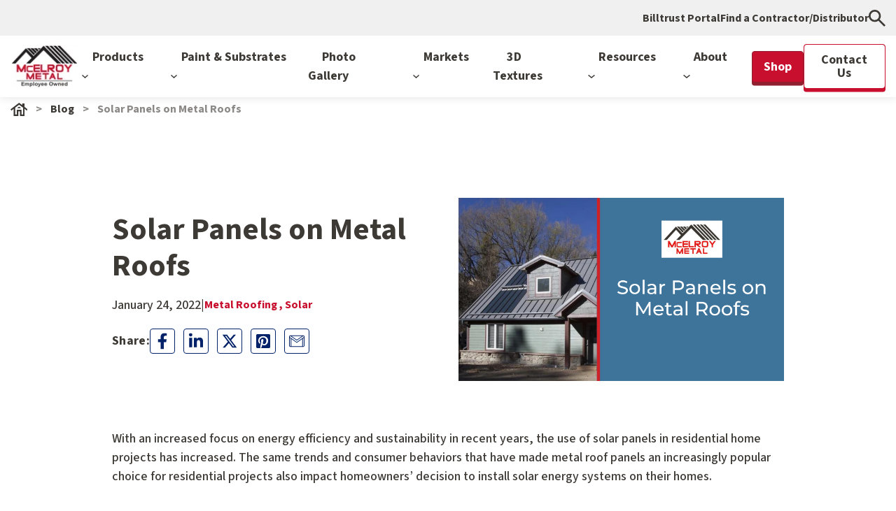

--- FILE ---
content_type: text/html; charset=UTF-8
request_url: https://blog.mcelroymetal.com/metal-roofing-and-siding/solar-panels-on-metal-roofs
body_size: 39916
content:
<!doctype html><html lang="en"><head>
    <meta charset="utf-8">
    <title>Solar Panels on Metal Roofs</title>
    <link rel="shortcut icon" href="https://blog.mcelroymetal.com/hubfs/favicon%5B1%5D.ico">
    <meta name="description" content="The use of solar panels in residential home projects has increased. Learn about solar panels on metal roofs.">
    
    
    
    
    
    
    
    
    
    <meta name="viewport" content="width=device-width, initial-scale=1">

    
    <meta property="og:description" content="The use of solar panels in residential home projects has increased. Learn about solar panels on metal roofs.">
    <meta property="og:title" content="Solar Panels on Metal Roofs">
    <meta name="twitter:description" content="The use of solar panels in residential home projects has increased. Learn about solar panels on metal roofs.">
    <meta name="twitter:title" content="Solar Panels on Metal Roofs">

    

    
<script id="hs-search-input__valid-content-types" type="application/json">
    [
      
        "SITE_PAGE",
      
        "LANDING_PAGE",
      
        "BLOG_POST",
      
        "LISTING_PAGE",
      
        "KNOWLEDGE_ARTICLE",
      
        "HS_CASE_STUDY"
      
    ]
</script>

    <style>
a.cta_button{-moz-box-sizing:content-box !important;-webkit-box-sizing:content-box !important;box-sizing:content-box !important;vertical-align:middle}.hs-breadcrumb-menu{list-style-type:none;margin:0px 0px 0px 0px;padding:0px 0px 0px 0px}.hs-breadcrumb-menu-item{float:left;padding:10px 0px 10px 10px}.hs-breadcrumb-menu-divider:before{content:'›';padding-left:10px}.hs-featured-image-link{border:0}.hs-featured-image{float:right;margin:0 0 20px 20px;max-width:50%}@media (max-width: 568px){.hs-featured-image{float:none;margin:0;width:100%;max-width:100%}}.hs-screen-reader-text{clip:rect(1px, 1px, 1px, 1px);height:1px;overflow:hidden;position:absolute !important;width:1px}
</style>

<link rel="stylesheet" href="https://blog.mcelroymetal.com/hubfs/hub_generated/template_assets/1/184301222988/1768506340966/template_main.min.css">
<link rel="stylesheet" href="https://blog.mcelroymetal.com/hubfs/hub_generated/template_assets/1/184301222987/1768506332267/template_blog.min.css">
<link rel="stylesheet" href="https://blog.mcelroymetal.com/hubfs/hub_generated/template_assets/1/184301222982/1768506338452/template_theme-overrides.min.css">
<link rel="stylesheet" href="https://fonts.googleapis.com/css2?family=Source+Sans+3:ital,wght@0,200..900;1,200..900&amp;family=Work+Sans:ital,wght@0,100..900;1,100..900&amp;display=swap">
<link rel="stylesheet" href="//cdnjs.cloudflare.com/ajax/libs/font-awesome/4.7.0/css/font-awesome.min.css" defer="true">

<style>
  .hs-search-field{position:relative}
  .hs-search-field__input{box-sizing:border-box;width:100%}
  .hs-search-field__bar button svg{height:10px}
  .hs-search-field__suggestions{margin:0;padding:0;list-style:none}
  .hs-search-field--open .hs-search-field__suggestions{border:1px solid #000}
  .hs-search-field__suggestions li{display:block;margin:0;padding:0}
  .hs-search-field__suggestions #results-for{font-weight:700}
  .hs-search-field__suggestions #results-for,.hs-search-field__suggestions a{display:block}
  .hs-search-field__suggestions a:focus,.hs-search-field__suggestions a:hover{background-color:rgba(0,0,0,.1);outline:0}
</style>


<style>
  @media (max-height:700px) {
  #hs_cos_wrapper_module_1735540692774133 .desktop_view .dropwown-list.simple_dropdowns { height:auto !important; }

  #hs_cos_wrapper_module_1735540692774133 .desktop_view .dropwown-list {
    height:calc(100vh - 140px) !important;
    overflow-y:auto;
    min-height:auto !important;
  }
}

@media (min-width:993px) {
  #hs_cos_wrapper_module_1735540692774133 .header_navigation>ul>li>ul.simple_dropdowns.dropwown-list {
    height:auto;
    width:250px;
    top:57px;
    padding-top:5px;
    padding-bottom:5px;
    min-height:auto !important;
  }

  #hs_cos_wrapper_module_1735540692774133 .header_navigation>ul>li.simple_dropdowns_parent { position:relative; }

  #hs_cos_wrapper_module_1735540692774133 .menu-card-inner.not-image .menu-card-title {
    margin:0 0;
    display:flex;
    height:100%;
    align-items:center;
  }

  #hs_cos_wrapper_module_1735540692774133 .menu-card-inner.not-image {
    display:flex;
    align-items:center;
  }

  #hs_cos_wrapper_module_1735540692774133 .header_navigation.desktop_view .MenuToggleClick label.arrow-right {
    position:absolute;
    right:16px;
    top:50%;
    transform:translateY(-50%);
  }

  #hs_cos_wrapper_module_1735540692774133 .header_navigation.desktop_view .MenuToggleClick.active label.arrow-right svg path,
  #hs_cos_wrapper_module_1735540692774133 .header_navigation.desktop_view .MenuToggleClick:hover label.arrow-right svg path { fill:#C8102E; }

  #hs_cos_wrapper_module_1735540692774133 .header_navigation.desktop_view li.MenuToggleClick a,
  #hs_cos_wrapper_module_1735540692774133 .header_navigation.desktop_view li.MenuToggleClick label {
    position:relative;
    cursor:pointer;
  }

  #hs_cos_wrapper_module_1735540692774133 .header_navigation.desktop_view li.MenuToggleClick.active>.menu-card-row { display:block; }

  #hs_cos_wrapper_module_1735540692774133 .header_navigation>ul li.has-child-menu.active .menu-card-row.add_card { display:block; }

  #hs_cos_wrapper_module_1735540692774133 .header_navigation>ul>li>a>.arrow_down svg {
    display:inline-flex;
    vertical-align:middle;
  }

  #hs_cos_wrapper_module_1735540692774133 .header_navigation>ul>li:hover>a>.arrow_down>svg { transform:rotate(180deg); }

  #hs_cos_wrapper_module_1735540692774133 .header_navigation.mobile_view { display:none; }

  #hs_cos_wrapper_module_1735540692774133 .header_navigation>ul>li.has-menu:hover>ul.dropwown-list {
    opacity:1;
    visibility:visible;
    pointer-events:auto;
  }

  #hs_cos_wrapper_module_1735540692774133 .header_navigation>ul>li.has-menu:hover>a:before {
    content:"";
    position:absolute;
    left:0;
    right:0;
    display:block;
    height:calc(100% + 40px);
    width:100%;
    top:-20px;
    z-index:99999;
  }

  #hs_cos_wrapper_module_1735540692774133 ul.dropwown-list li a,
  #hs_cos_wrapper_module_1735540692774133 ul.dropwown-list li label { display:block; }

  #hs_cos_wrapper_module_1735540692774133 .header_navigation>ul>li>a {
    font-size:18px;
    font-weight:700;
    padding:20px 20px;
    position:relative;
  }

  #hs_cos_wrapper_module_1735540692774133 .dropwown-list {
    opacity:0;
    visibility:hidden;
    position:absolute;
    left:0;
    right:0;
    z-index:-1;
    top:100%;
    border-radius:0 0 0 4px;
    padding:20px 8px;
    box-shadow:0 0 12px #0121691A;
    border-radius:0 0 4px 4px;
    pointer-events:none;
    width:calc(100% - 30px);
    padding-bottom:80px;
    margin:0 auto;
  }

  #hs_cos_wrapper_module_1735540692774133 .item-has-children:hover:after { pointer-events:all; }

  #hs_cos_wrapper_module_1735540692774133 .header_navigation>ul>li>a>.arrow_down {
    margin-left:5px;
    display:inline-block;
  }

  #hs_cos_wrapper_module_1735540692774133 .header_navigation>ul li.has-child-menu.active { background:#fff; }

  #hs_cos_wrapper_module_1735540692774133 .header_navigation>ul li.has-child-menu>a,
  #hs_cos_wrapper_module_1735540692774133 .header_navigation>ul li.has-child-menu>label {
    position:relative;
    display:block;
  }

  #hs_cos_wrapper_module_1735540692774133 .header_navigation>ul li.has-child-menu>a:hover {}

  #hs_cos_wrapper_module_1735540692774133 .header_navigation>ul .level-3-menu>li>a,
  #hs_cos_wrapper_module_1735540692774133 .header_navigation>ul .level-3-menu>li>label {
    padding:8px 22px;
    letter-spacing:0;
    font-size:16px;
    line-height:24px;
  }

  #hs_cos_wrapper_module_1735540692774133 .header_navigation>ul li.has-child-menu>a>.arrow-right,
  #hs_cos_wrapper_module_1735540692774133 .header_navigation>ul li.has-child-menu>label>.arrow-right {
    position:absolute;
    right:16px;
    top:50%;
    transform:translateY(-50%);
  }

  #hs_cos_wrapper_module_1735540692774133 .header_navigation>ul>li.has-menu:hover>ul.dropwown-list>li { max-width:260px; }

  #hs_cos_wrapper_module_1735540692774133 .header_navigation>ul>li.has-menu:hover>ul.dropwown-list>li>a,
  #hs_cos_wrapper_module_1735540692774133 .header_navigation>ul>li.has-menu:hover>ul.dropwown-list>li>label {
    padding:12px 8px;
    font-size:16px;
    font-weight:700;
    display:block;
    line-height:18px;
  }

  #hs_cos_wrapper_module_1735540692774133 .header_navigation>ul>li.has-menu:hover>ul.dropwown-list>li.active>a {}

  #hs_cos_wrapper_module_1735540692774133 .header_navigation>ul>li.has-menu:hover>ul.dropwown-list>li.active>a svg path { fill:#C8102E; }

  #hs_cos_wrapper_module_1735540692774133 .menu-card-row {
    position:absolute;
    right:0;
    left:260px;
    width:calc(100% - 260px);
    top:0;
    row-gap:16px;
    display:none;
    padding:32px 32px 0 32px;
    background:#fff;
    z-index:9999;
    bottom:0;
    overflow-y:auto;
  }

  #hs_cos_wrapper_module_1735540692774133 .menu-card-row.active { display:block; }

  #hs_cos_wrapper_module_1735540692774133 .menu-card-row>.row {
    row-gap:16px;
    margin-left:-12px;
    margin-right:-12px;
  }

  #hs_cos_wrapper_module_1735540692774133 .menu-card-row .menu-card {
    width:25%;
    padding:0 12px;
  }

  #hs_cos_wrapper_module_1735540692774133 .menu-card-title>a {
    font-size:18px;
    font-weight:700;
    padding:12px;
    line-height:1.1;
  }

  #hs_cos_wrapper_module_1735540692774133 .menu-card-inner {
    border:1px solid var(--tertiary);
    border-radius:4px;
    overflow:hidden;
    height:100%;
    display:flex;
    flex-direction:column;
  }

  #hs_cos_wrapper_module_1735540692774133 .menu-card-inner:hover { outline:1px solid var(--tertiary); }

  #hs_cos_wrapper_module_1735540692774133 ul.dropdown_menu { display:none; }

  #hs_cos_wrapper_module_1735540692774133 ul.dropdown_menu>li:hover:before {
    content:"";
    width:60px;
    height:100%;
    position:absolute;
    left:260px;
    right:0;
    display:block;
    top:0;
  }

  #hs_cos_wrapper_module_1735540692774133 .menu-breadcrumbs { margin-bottom:24px; }

  #hs_cos_wrapper_module_1735540692774133 .menu-breadcrumbs>ul { column-gap:12px; }

  #hs_cos_wrapper_module_1735540692774133 .menu-breadcrumbs>ul>li:not(:last-child)>a:after {
    content:">";
    letter-spacing:0;
    color:#3d3935;
    font-size:20px;
    font-weight:700;
    margin-left:10px;
  }

  #hs_cos_wrapper_module_1735540692774133 .menu-breadcrumbs>ul>li,
  #hs_cos_wrapper_module_1735540692774133 .menu-breadcrumbs>ul>li>a {
    letter-spacing:0;
    color:#c8102e;
    font-size:20px;
    font-weight:700;
    line-height:24px;
  }

  #hs_cos_wrapper_module_1735540692774133 .menu-breadcrumbs>ul>li:hover {
    color:#3d3935;
    opacity:.65;
  }

  #hs_cos_wrapper_module_1735540692774133 .menu-breadcrumbs .close-menu-icon {
    position:absolute;
    top:0;
    right:0;
    background:#012169;
    border-radius:4px;
    width:24px;
    height:24px;
    padding:5px;
    cursor:pointer;
  }

  #hs_cos_wrapper_module_1735540692774133 .menu-breadcrumbs .close-menu-icon svg {
    width:100%;
    display:block;
    height:auto;
  }

  #hs_cos_wrapper_module_1735540692774133 .menu-card-inner:hover>.menu-card-image>a { transform:scale(1.1); }

  #hs_cos_wrapper_module_1735540692774133 .menu-card-image { overflow:hidden; }

  #hs_cos_wrapper_module_1735540692774133 .menu-card-title {
    margin-top:auto;
    margin-bottom:0;
  }

  #hs_cos_wrapper_module_1735540692774133 .menu-card-image>a {
    padding-bottom:56.66%;
    background-size:cover;
    background-repeat:no-repeat;
    background-position:center center;
    transition:all .3s ease;
    background-color:#f0f0f0;
  }

  #hs_cos_wrapper_module_1735540692774133 .header_navigation>ul li.has-child-menu.active .HandleLabel2 svg { transform:rotate(90deg); }

  #hs_cos_wrapper_module_1735540692774133 .header_navigation.desktop_view .MenuToggleClick.active label.arrow-right svg,
  #hs_cos_wrapper_module_1735540692774133 ul.dropdown_menu li.MenuToggleClick.list-item1.active svg { transform:rotate(90deg); }
}

@media (max-width:1200px) {
  #hs_cos_wrapper_module_1735540692774133 .header_navigation>ul>li>a {
    font-size:15px;
    padding:20px 10px;
  }
}

@media (max-width:1020px) {
  #hs_cos_wrapper_module_1735540692774133 .header_navigation>ul>li>a { font-size:14px; }
}

@media (max-width:992px) {
  #hs_cos_wrapper_module_1735540692774133 .header_navigation.mobile_view .mobile_menu_wrapper>ul>li:hover>a { color:#c8102e; }

  #hs_cos_wrapper_module_1735540692774133 .header__search_mobile form input[type=text] { background:#fff; }

  #hs_cos_wrapper_module_1735540692774133 .header_navigation.desktop_view { display:none; }

  #hs_cos_wrapper_module_1735540692774133 .header_navigation.mobile_view .mobile_menu_wrapper {
    max-width:575px;
    margin:0 auto;
    padding:24px 15px;
    height:100%;
  }

  #hs_cos_wrapper_module_1735540692774133 .header_navigation.mobile_view .mobile_menu_wrapper>ul>li>a {
    font-weight:700;
    font-size:16px;
    padding:12px 0;
    display:block;
    position:relative;
    line-height:18px;
  }

  #hs_cos_wrapper_module_1735540692774133 .child-trigger {
    height:48px;
    position:absolute;
    right:0;
    top:50%;
    transform:translateY(-50%);
    cursor:pointer;
    text-align:center;
    width:50px;
    display:flex;
    align-items:center;
    justify-content:center;
  }

  #hs_cos_wrapper_module_1735540692774133 .header__search_mobile { margin-bottom:24px; }

  #hs_cos_wrapper_module_1735540692774133 .header_navigation.mobile_view .mobile_menu_wrapper ul>li.item-has-children { position:relative; }

  #hs_cos_wrapper_module_1735540692774133 .header_navigation.mobile_view .mobile_menu_wrapper>ul {
    overflow:hidden;
    transform:translate(0,0);
    height:100%;
    overflow-y:auto;
  }

  #hs_cos_wrapper_module_1735540692774133 .header_navigation.mobile_view .mobile_menu_wrapper ul>li>.menu-children-wrapper {
    position:fixed !important;
    top:0;
    transition:all .3s ease;
    right:-100%;
    background:#f0f0f0;
    z-index:9;
    width:100%;
    height:100%;
  }

  #hs_cos_wrapper_module_1735540692774133 .header_navigation.mobile_view .mobile_menu_wrapper ul>li.item-has-children>.menu-children-wrapper.slide-this { right:0; }

  #hs_cos_wrapper_module_1735540692774133 .slide-parent>li>a { transform:translateX(-100%); }

  #hs_cos_wrapper_module_1735540692774133 .item-has-children.has-child-menu>a {
    position:relative;
    display:block;
  }

  #hs_cos_wrapper_module_1735540692774133 .slide-back svg {
    margin-right:8px;
    transform:rotate(180deg);
  }

  #hs_cos_wrapper_module_1735540692774133 .slide-back>a {
    letter-spacing:0;
    color:#c8102e;
    font-weight:700;
    font-size:16px;
    line-height:18px;
  }

  #hs_cos_wrapper_module_1735540692774133 ul.menu-children-wrapper>li>a {
    font-size:16px;
    line-height:24px;
    font-weight:700;
    padding:12px 0;
    display:block;
  }

  #hs_cos_wrapper_module_1735540692774133 .item-has-children.has-child-menu { position:relative; }

  #hs_cos_wrapper_module_1735540692774133 .menu-children-wrapper.slide-this.slide-parent>li>a { transform:translateX(0); }

  #hs_cos_wrapper_module_1735540692774133 .slide-parent>li>a { transform:translateX(-100%) !important; }

  #hs_cos_wrapper_module_1735540692774133 .slide-back-active {
    color:#3d3935;
    opacity:.6;
    font-size:16px;
    line-height:24px;
    font-weight:400;
    margin-bottom:12px;
  }

  #hs_cos_wrapper_module_1735540692774133 ul.menu-children-wrapper>li.slide-back-main>a {
    color:#c8102e;
    font-size:16px;
    font-weight:700;
  }

  #hs_cos_wrapper_module_1735540692774133 .go-back {
    display:flex;
    margin-bottom:25px;
  }

  #hs_cos_wrapper_module_1735540692774133 .go-back li.slide-back-main {
    border-right:2px solid #3d3935;
    padding-right:15px;
    margin-right:15px;
  }

  #hs_cos_wrapper_module_1735540692774133 .go-back li { line-height:16px; }

  #hs_cos_wrapper_module_1735540692774133 .go-back li a {
    font-weight:700;
    font-size:16px;
    line-height:18px;
  }

  #hs_cos_wrapper_module_1735540692774133 .go-back li a { color:var(--tertiary); }

  #hs_cos_wrapper_module_1735540692774133 .level2.menu-children-wrapper>div>li.slide-back-main.back-to-menu { display:none; }

  #hs_cos_wrapper_module_1735540692774133 .header__search_mobile form input[type=text] {
    border:1px solid var(--tertiary);
    border-radius:4px;
    letter-spacing:0;
    color:#3d3935;
    font-size:14px;
    line-height:16px;
    font-weight:600;
    padding:8px 10px;
  }

  #hs_cos_wrapper_module_1735540692774133 .mobile-navigation-links {
    border-top:2px solid #fff;
    margin-top:24px;
    padding-top:24px;
    padding-bottom:24px;
  }

  #hs_cos_wrapper_module_1735540692774133 .mobile-navigation-links>ul>li>a {
    font-weight:700;
    font-size:16px;
    padding:12px 0;
    display:block;
    position:relative;
    line-height:18px;
  }

  #hs_cos_wrapper_module_1735540692774133 .header__search_mobile form input[type=text]::-webkit-input-placeholder { color:#3d3935; }

  #hs_cos_wrapper_module_1735540692774133 .header__search_mobile form input[type=text]::-moz-placeholder { color:#3d3935; }

  #hs_cos_wrapper_module_1735540692774133 .header__search_mobile form input[type=text]:-ms-input-placeholder { color:#3d3935; }

  #hs_cos_wrapper_module_1735540692774133 .header__search_mobile form input[type=text]:-moz-placeholder { color:#3d3935; }
}

@media (min-width:993px) and (max-width:1440px) {
  #hs_cos_wrapper_module_1735540692774133 .header_navigation.desktop_view li.item-has-children.has-menu:first-child li>.menu-card-row {
    overflow-y:scroll;
    max-height:590px;
    overscroll-behavior:contain;
  }
}

</style>

<link rel="stylesheet" href="/hs/hsstatic/AsyncSupport/static-1.501/sass/comments_listing_asset.css">

<style>
  .MM_-_Subscribe_Form {
    padding-top: 16px;
padding-right: 0px;
padding-bottom: 56px;
 
    
    background-color: rgba(255, 255, 255,1.0);
    
    width: 100%;  
  }
  
  

  .MM_-_Subscribe_Form .description *{
    color: rgba(61, 57, 53,1.0);
  }
  @media (max-width: 1024px){
    .MM_-_Subscribe_Form {
      padding-top: 16px;
padding-bottom: 56px;
 
    }
  }
  @media (max-width: 767px){
    .MM_-_Subscribe_Form {
      padding-top: 16px;
padding-bottom: 56px;
 
    }
     
  }
</style>


<style>
  #hs_cos_wrapper_MM_-_Subscribe_Form .subscribe-section {
  display:flex;
  justify-content:center;
}

#hs_cos_wrapper_MM_-_Subscribe_Form .subscribe-container {
  max-width:624px;
  width:100%;
  padding:24px 16px;
  text-align:left;
  background-color:#fff;
  box-shadow:0px 0px 12px #3D393533;
  border-radius:4px;
  border-top:12px solid #012169;
  padding-bottom:36px;
}

#hs_cos_wrapper_MM_-_Subscribe_Form .subscribe-container h2 {
  margin-bottom:10px;
  padding-bottom:5px;
}

#hs_cos_wrapper_MM_-_Subscribe_Form .subscribe-container p {
  font-size:1rem;
  margin-bottom:16px;
}

#hs_cos_wrapper_MM_-_Subscribe_Form .subscribe-section form {
  padding:0;
  box-shadow:none;
  border-radius:0;
  flex-wrap:wrap;
  display:flex;
  gap:0;
  justify-content:center;
  align-items:center;
  position:relative;
}

#hs_cos_wrapper_MM_-_Subscribe_Form .subscribe-container .form-title { display:none; }

#hs_cos_wrapper_MM_-_Subscribe_Form .subscribe-section form .hs_email {
  flex:1;
  max-width:516px;
  margin-bottom:0px;
}

#hs_cos_wrapper_MM_-_Subscribe_Form .subscribe-section form input[type=email] {
  padding:9px 8px;
  font-size:14px;
  border:1px solid #E9EDF7;
  border-radius:4px;
  background-color:#F4F6FC;
  font-weight:500;
}

#hs_cos_wrapper_MM_-_Subscribe_Form .subscribe-section form input[type=email]::placeholder { color:#3d3935; }

#hs_cos_wrapper_MM_-_Subscribe_Form .subscribe-section form input[type=submit] {
  padding:10px 16px;
  font-size:14px;
  border:none;
  background-color:#C8102E;
  color:#fff;
  cursor:pointer;
  transition:background-color 0.3s ease;
  box-shadow:none;
  border-radius:0px 4px 4px 0px;
  font-weight:600;
}

#hs_cos_wrapper_MM_-_Subscribe_Form .subscribe-section form input[type=submit]:hover {
  background-color:#C8102E;
  transform:none;
}

#hs_cos_wrapper_MM_-_Subscribe_Form .subscribe-section form .hs-error-msgs {
  position:absolute;
  left:0;
  font-size:12px;
  bottom:25px;
}

#hs_cos_wrapper_MM_-_Subscribe_Form .subscribe-section form .hs_error_rollup .hs-error-msgs {
  position:absolute;
  top:29px;
}

#hs_cos_wrapper_MM_-_Subscribe_Form .subscribe-section form label { margin-bottom:0; }

</style>

<link rel="stylesheet" href="https://blog.mcelroymetal.com/hubfs/hub_generated/template_assets/1/184371835784/1768506332069/template_slick.min.css">

<style>
  .MM_-_Related_Posts {
    position: relative;
    padding-top: 56px;
padding-right: 0px;
padding-bottom: 56px;
 
    
    background-color: rgba(255, 255, 255,1.0);
    
  }
  
  
  .description *{
    color: rgba(1, 33, 105,1.0);
  }

  @media (max-width: 1024px){
    .MM_-_Related_Posts {
      padding-top: 56px;
padding-bottom: 56px;
 
    }
  }
  @media (max-width: 767px){
    .MM_-_Related_Posts {
      padding-top: 56px;
padding-bottom: 56px;
 
    }
     
  }
</style>


<style>
  #hs_cos_wrapper_MM_-_Related_Posts .hc-related-posts-slider h6,
#hs_cos_wrapper_MM_-_Related_Posts .hc-related-posts-slider .h6,
#hs_cos_wrapper_MM_-_Related_Posts .hc-related-posts-slider h6 a,
#hs_cos_wrapper_MM_-_Related_Posts .hc-related-posts-slider .h6 a {
  line-height:1.125;
  font-weight:bold;
}

#hs_cos_wrapper_MM_-_Related_Posts .hc-related-posts-slider .top-header { margin-bottom:32px; }

#hs_cos_wrapper_MM_-_Related_Posts .hc-related-posts-slider .top-header .title { margin-bottom:0; }

#hs_cos_wrapper_MM_-_Related_Posts .post-title { text-decoration:none; }

#hs_cos_wrapper_MM_-_Related_Posts .hc-related-posts-slider .image-slide .item-inner-wrap {
  padding:0 8px;
  height:100%;
}

#hs_cos_wrapper_MM_-_Related_Posts .hc-related-posts-slider .image-slide .item-inner {
  background-color:#E9EDF7;
  border:1px solid #FFFFFF;
  border-radius:4px;
  height:100%;
  transition:all .3s ease;
  box-shadow:0px 8px 14px rgb(61,57,53,20%);
}

#hs_cos_wrapper_MM_-_Related_Posts .hc-related-posts-slider .image-slide:hover .item-inner { background-color:#ffffff; }

#hs_cos_wrapper_MM_-_Related_Posts .hc-related-posts-slider .slide-item .image-wrap {
  padding:0px 0 54.297%;
  position:relative;
  overflow:hidden;
}

#hs_cos_wrapper_MM_-_Related_Posts .hc-related-posts-slider .slide-item .image-wrap>img {
  position:absolute;
  top:50%;
  left:50%;
  width:100%;
  height:auto;
  transition:all .3s ease;
  object-fit:cover;
  transform:translate(-50%,-50%) scale(1);
}

#hs_cos_wrapper_MM_-_Related_Posts .hc-related-posts-slider .slide-item:hover .image-wrap>img { transform:translate(-50%,-50%) scale(1.15); }

#hs_cos_wrapper_MM_-_Related_Posts .hc-related-posts-slider .slide-item .item-inner { position:relative; }

#hs_cos_wrapper_MM_-_Related_Posts .hc-related-posts-slider .slide-item .item-inner .desc { padding:12px; }

#hs_cos_wrapper_MM_-_Related_Posts .hc-related-posts-slider .image-slider-nav { margin-bottom:24px; }

#hs_cos_wrapper_MM_-_Related_Posts .hc-related-posts-slider .image-slider-nav .slick-list { margin:0; }

#hs_cos_wrapper_MM_-_Related_Posts .hc-related-posts-slider .image-slider-nav .slide-item .button-wrapper {
  width:100%;
  padding:0;
}

#hs_cos_wrapper_MM_-_Related_Posts .hc-related-posts-slider .image-slider-nav .slide-item .button { width:100%; }

#hs_cos_wrapper_MM_-_Related_Posts .hc-related-posts-slider .image-slider-nav .slide-item .button>* {
  position:relative;
  z-index:2;
}

#hs_cos_wrapper_MM_-_Related_Posts .hc-related-posts-slider .image-slider-nav .slide-item .button-text {
  font-weight:bold;
  line-height:1.125;
}

#hs_cos_wrapper_MM_-_Related_Posts .hc-related-posts-slider .image-slider-nav .slide-item .button .icon-wrap {
  width:80px;
  height:80px;
  margin:0 auto 20px;
}

#hs_cos_wrapper_MM_-_Related_Posts .hc-related-posts-slider .image-slider-nav .slide-item .button .icon-wrap img { max-width:100%; }

#hs_cos_wrapper_MM_-_Related_Posts .hc-related-posts-slider .image-slider-nav .slide-item.slick-current .button-wrapper .button.primary_outline {
  background-color:#c8102e;
  border:solid #c8102e;
  border-width:1px 1px 1px;
  color:#fff;
  position:relative;
}

#hs_cos_wrapper_MM_-_Related_Posts .hc-related-posts-slider .image-slider-nav .slide-item.slick-current .button-wrapper .button.primary_outline:after { background-color:transparent; }

#hs_cos_wrapper_MM_-_Related_Posts .hc-related-posts-slider .image-slider-nav .slide-item .button-wrapper .button.primary_outline,
#hs_cos_wrapper_MM_-_Related_Posts .hc-related-posts-slider .image-slider-nav .slide-item.slick-current .button-wrapper .button.primary_outline {
  border-width:1px;
  box-shadow:inset 0px 4px 8px #3D393580;
}

#hs_cos_wrapper_MM_-_Related_Posts .hc-related-posts-slider .image-slider-nav .slide-item:not(:first-child):not(:last-child) .button-wrapper .button.primary_outline,
#hs_cos_wrapper_MM_-_Related_Posts .hc-related-posts-slider .image-slider-nav .slide-item:not(:first-child):not(:last-child) .button-wrapper .button.primary_outline:after { border-radius:0; }

#hs_cos_wrapper_MM_-_Related_Posts .hc-related-posts-slider .image-slider-nav .slide-item:first-child .button-wrapper .button.primary_outline,
#hs_cos_wrapper_MM_-_Related_Posts .hc-related-posts-slider .image-slider-nav .slide-item:first-child .button-wrapper .button.primary_outline:after { border-radius:4px 0 0 4px; }

#hs_cos_wrapper_MM_-_Related_Posts .hc-related-posts-slider .image-slider-nav .slide-item:last-child .button-wrapper .button.primary_outline,
#hs_cos_wrapper_MM_-_Related_Posts .hc-related-posts-slider .image-slider-nav .slide-item:last-child .button-wrapper .button.primary_outline:after { border-radius:0px 4px 4px 0px; }

#hs_cos_wrapper_MM_-_Related_Posts .hc-related-posts-slider .slide-item .item-inner .desc .title {
  padding:0 0 16px;
  margin:0;
  color:#3d3935;
}

#hs_cos_wrapper_MM_-_Related_Posts .hc-related-posts-slider .slide-item .item-inner .desc .post-meta {
  color:#3D3935;
  padding:0 0 16px;
  margin-bottom:0px;
}

#hs_cos_wrapper_MM_-_Related_Posts .hc-related-posts-slider .slide-item .item-inner .desc .post-meta .date { white-space:nowrap; }

#hs_cos_wrapper_MM_-_Related_Posts .hc-related-posts-slider .slide-item .item-inner .desc .post-meta .tags {
  padding-left:12px;
  margin-left:12px;
  border-left:2px solid #3d3935;
  text-decoration:none;
}

#hs_cos_wrapper_MM_-_Related_Posts .hc-related-posts-slider .image-slider .slick-list {
  width:calc(100% + 16px);
  order:0;
  margin:0 -8px;
}

#hs_cos_wrapper_MM_-_Related_Posts .hc-related-posts-slider .slides-row {
  display:-ms-flexbox !important;
  display:flex !important;
  height:auto;
}

#hs_cos_wrapper_MM_-_Related_Posts .hc-related-posts-slider .image-slider .slide-arrow {
  order:2;
  position:static;
  transform:none;
  color:#012169;
  -ms-flex-item-align:end;
  align-self:flex-end;
  display:-webkit-inline-box !important;
  display:-ms-inline-flexbox !important;
  display:inline-flex !important;
  -webkit-box-align:center;
  -ms-flex-align:center;
  align-items:center;
  -webkit-box-pack:center;
  -ms-flex-pack:center;
  justify-content:center;
  cursor:pointer;
}

#hs_cos_wrapper_MM_-_Related_Posts .hc-related-posts-slider .image-slider .slide-arrow svg {
  width:24px;
  height:24px;
}

#hs_cos_wrapper_MM_-_Related_Posts .hc-related-posts-slider .image-slider .prev-arrow svg { transform:rotate(180deg); }

#hs_cos_wrapper_MM_-_Related_Posts .hc-related-posts-slider .image-slider .next-arrow { order:4; }

#hs_cos_wrapper_MM_-_Related_Posts .hc-related-posts-slider .slide-item .image-wrap .icon-wrap {
  position:absolute;
  z-index:2;
  width:32px;
  height:32px;
  overflow:hidden;
  background-color:#C8102E;
  border-radius:4px;
  left:8px;
  top:8px;
  display:flex;
  align-items:center;
  justify-content:center;
  padding:5px;
}

#hs_cos_wrapper_MM_-_Related_Posts .hc-related-posts-slider .slide-item .image-wrap .icon-wrap img { width:24px; }

#hs_cos_wrapper_MM_-_Related_Posts .hc-related-posts-slider .image-slider .slick-track {
  display:-ms-flexbox;
  display:flex;
}

#hs_cos_wrapper_MM_-_Related_Posts .hc-related-posts-slider .image-slider-nav .slick-track .button-wrapper .button {
  margin:0;
  transform:none !important;
}

@media (min-width:768px) {
  #hs_cos_wrapper_MM_-_Related_Posts .hc-related-posts-slider .col-md-10 {
    max-width:calc(100% - 170px);
    -ms-flex:0 0 calc(100% - 170px);
    flex:0 0 calc(100% - 170px);
  }

  #hs_cos_wrapper_MM_-_Related_Posts .hc-related-posts-slider .col-md-2 {
    max-width:170px;
    -ms-flex:0 0 170px;
    flex:0 0 170px;
  }

  #hs_cos_wrapper_MM_-_Related_Posts .hc-related-posts-slider .image-slider {
    padding:13px;
    margin:-16px;
  }

  #hs_cos_wrapper_MM_-_Related_Posts .hc-related-posts-slider .image-slider .slick-list { overflow:visible; }
}

@media (max-width:991px) {
  #hs_cos_wrapper_MM_-_Related_Posts .hc-related-posts-slider .slide-item .item-inner .desc .post-meta { display:block !important; }

  #hs_cos_wrapper_MM_-_Related_Posts .hc-related-posts-slider .slide-item .item-inner .desc .post-meta .tags {
    width:100%;
    padding-left:0;
    margin:6px 0 0;
    border:none;
  }

  #hs_cos_wrapper_MM_-_Related_Posts .hc-related-posts-slider .image-slider-nav .slick-track {
    width:100% !important;
    text-align:center;
    display:flex;
    justify-content:center;
  }

  #hs_cos_wrapper_MM_-_Related_Posts .hc-related-posts-slider .image-slider-nav .slide-item { width:43.4% !important; }
}

@media (max-width:767px) {
  #hs_cos_wrapper_MM_-_Related_Posts .hc-related-posts-slider .image-slider {
    display:-webkit-box;
    display:-ms-flexbox;
    display:flex;
    -ms-flex-wrap:wrap;
    flex-wrap:wrap;
    -webkit-box-pack:center;
    -ms-flex-pack:center;
    justify-content:center;
  }

  #hs_cos_wrapper_MM_-_Related_Posts .hc-related-posts-slider .top-header { margin-bottom:0px; }

  #hs_cos_wrapper_MM_-_Related_Posts .hc-related-posts-slider .top-header .title {
    text-decoration:none;
    margin-bottom:24px;
  }

  #hs_cos_wrapper_MM_-_Related_Posts .hc-related-posts-slider .image-slider .slick-list { overflow:visible !important; }

  #hs_cos_wrapper_MM_-_Related_Posts .hc-related-posts-slider .image-slider.slides-row { margin:0 0 32px; }

  #hs_cos_wrapper_MM_-_Related_Posts .hc-related-posts-slider .image-slider.mobile {
    padding:16px 0;
    margin:-16px 0;
    overflow:hidden;
  }

  #hs_cos_wrapper_MM_-_Related_Posts .slick-slide { height:auto; }
}

</style>

<link rel="stylesheet" href="https://blog.mcelroymetal.com/hubfs/hub_generated/template_assets/1/184610702716/1768506330721/template_aos.min.css">

<style>
  .module_173633923589443 {
    position: relative;
    padding-top: 56px;
padding-right: 0px;
padding-bottom: 56px;
 
    
    background-color: rgba(255, 255, 255,1.0);
    
  }
  
  
  .description *{
    color: rgba(1, 33, 105,1.0);
  }

  @media (max-width: 1024px){
    .module_173633923589443 {
      padding-top: 56px;
padding-bottom: 56px;
 
    }
  }
  @media (max-width: 767px){
    .module_173633923589443 {
      padding-top: 56px;
padding-bottom: 56px;
 
    }
     
  }
</style>


<style>
  #hs_cos_wrapper_module_173633923589443 .post-title { text-decoration:none; }

#hs_cos_wrapper_module_173633923589443 .hc-popular-posts-slider h6,
#hs_cos_wrapper_module_173633923589443 .hc-popular-posts-slider .h6,
#hs_cos_wrapper_module_173633923589443 .hc-popular-posts-slider h6 a,
#hs_cos_wrapper_module_173633923589443 .hc-popular-posts-slider .h6 a {
  line-height:1.125;
  font-weight:bold;
}

#hs_cos_wrapper_module_173633923589443 .hc-popular-posts-slider .top-header { margin-bottom:32px; }

#hs_cos_wrapper_module_173633923589443 .hc-popular-posts-slider .top-header .title { margin-bottom:0; }

#hs_cos_wrapper_module_173633923589443 .hc-popular-posts-slider .image-slide .item-inner-wrap {
  padding:0 8px;
  height:100%;
}

#hs_cos_wrapper_module_173633923589443 .hc-popular-posts-slider .image-slide .item-inner {
  background-color:#E9EDF7;
  border:1px solid #FFFFFF;
  border-radius:4px;
  height:100%;
  transition:all .3s ease;
  box-shadow:0px 8px 14px rgb(61,57,53,20%);
}

#hs_cos_wrapper_module_173633923589443 .hc-popular-posts-slider .image-slide:hover .item-inner { background-color:#ffffff; }

#hs_cos_wrapper_module_173633923589443 .hc-popular-posts-slider .slide-item .image-wrap {
  padding:0px 0 54.297%;
  position:relative;
  overflow:hidden;
}

#hs_cos_wrapper_module_173633923589443 .hc-popular-posts-slider .slide-item .image-wrap>img {
  position:absolute;
  top:50%;
  left:50%;
  width:100%;
  height:100%;
  transition:all .3s ease;
  object-fit:cover;
  transform:translate(-50%,-50%) scale(1);
}

#hs_cos_wrapper_module_173633923589443 .hc-popular-posts-slider .slide-item:hover .image-wrap>img { transform:translate(-50%,-50%) scale(1.15); }

#hs_cos_wrapper_module_173633923589443 .hc-popular-posts-slider .slide-item .item-inner { position:relative; }

#hs_cos_wrapper_module_173633923589443 .hc-popular-posts-slider .slide-item .item-inner .desc { padding:12px; }

#hs_cos_wrapper_module_173633923589443 .hc-popular-posts-slider .image-slider-nav { margin-bottom:24px; }

#hs_cos_wrapper_module_173633923589443 .hc-popular-posts-slider .image-slider-nav .slick-list { margin:0; }

#hs_cos_wrapper_module_173633923589443 .hc-popular-posts-slider .image-slider-nav .slide-item .button-wrapper {
  width:100%;
  padding:0;
}

#hs_cos_wrapper_module_173633923589443 .hc-popular-posts-slider .image-slider-nav .slide-item .button { width:100%; }

#hs_cos_wrapper_module_173633923589443 .hc-popular-posts-slider .image-slider-nav .slide-item .button>* {
  position:relative;
  z-index:2;
}

#hs_cos_wrapper_module_173633923589443 .hc-popular-posts-slider .image-slider-nav .slide-item .button-text {
  font-weight:bold;
  line-height:1.125;
}

#hs_cos_wrapper_module_173633923589443 .hc-popular-posts-slider .image-slider-nav .slide-item .button .icon-wrap {
  width:80px;
  height:80px;
  margin:0 auto 20px;
}

#hs_cos_wrapper_module_173633923589443 .hc-popular-posts-slider .image-slider-nav .slide-item .button .icon-wrap img { max-width:100%; }

#hs_cos_wrapper_module_173633923589443 .hc-popular-posts-slider .image-slider-nav .slide-item.slick-current .button-wrapper .button.primary_outline {
  background-color:#c8102e;
  border:solid #c8102e;
  border-width:1px 1px 1px;
  color:#fff;
  position:relative;
}

#hs_cos_wrapper_module_173633923589443 .hc-popular-posts-slider .image-slider-nav .slide-item.slick-current .button-wrapper .button.primary_outline:after { background-color:transparent; }

#hs_cos_wrapper_module_173633923589443 .hc-popular-posts-slider .image-slider-nav .slide-item .button-wrapper .button.primary_outline,
#hs_cos_wrapper_module_173633923589443 .hc-popular-posts-slider .image-slider-nav .slide-item.slick-current .button-wrapper .button.primary_outline {
  border-width:1px;
  box-shadow:inset 0px 4px 8px #3D393580;
}

#hs_cos_wrapper_module_173633923589443 .hc-popular-posts-slider .image-slider-nav .slide-item:not(:first-child):not(:last-child) .button-wrapper .button.primary_outline,
#hs_cos_wrapper_module_173633923589443 .hc-popular-posts-slider .image-slider-nav .slide-item:not(:first-child):not(:last-child) .button-wrapper .button.primary_outline:after { border-radius:0; }

#hs_cos_wrapper_module_173633923589443 .hc-popular-posts-slider .image-slider-nav .slide-item:first-child .button-wrapper .button.primary_outline,
#hs_cos_wrapper_module_173633923589443 .hc-popular-posts-slider .image-slider-nav .slide-item:first-child .button-wrapper .button.primary_outline:after { border-radius:4px 0 0 4px; }

#hs_cos_wrapper_module_173633923589443 .hc-popular-posts-slider .image-slider-nav .slide-item:last-child .button-wrapper .button.primary_outline,
#hs_cos_wrapper_module_173633923589443 .hc-popular-posts-slider .image-slider-nav .slide-item:last-child .button-wrapper .button.primary_outline:after { border-radius:0px 4px 4px 0px; }

#hs_cos_wrapper_module_173633923589443 .hc-popular-posts-slider .slide-item .item-inner .desc .title {
  padding:0 0 16px;
  margin:0;
  color:#3d3935;
}

#hs_cos_wrapper_module_173633923589443 .hc-popular-posts-slider .slide-item .item-inner .desc .post-meta {
  color:#3D3935;
  padding:0 0 16px;
  margin-bottom:0px;
}

#hs_cos_wrapper_module_173633923589443 .hc-popular-posts-slider .slide-item .item-inner .desc .post-meta .date { white-space:nowrap; }

#hs_cos_wrapper_module_173633923589443 .hc-popular-posts-slider .slide-item .item-inner .desc .post-meta .tags {
  padding-left:12px;
  margin-left:12px;
  border-left:2px solid #3d3935;
}

#hs_cos_wrapper_module_173633923589443 .hc-popular-posts-slider .image-slider .slick-list {
  width:calc(100% + 16px);
  order:0;
  margin:0 -8px;
}

#hs_cos_wrapper_module_173633923589443 .hc-popular-posts-slider .slides-row {
  display:-ms-flexbox !important;
  display:flex !important;
  height:auto;
}

#hs_cos_wrapper_module_173633923589443 .hc-popular-posts-slider .image-slider .slide-arrow {
  order:2;
  position:static;
  transform:none;
  color:#012169;
  -ms-flex-item-align:end;
  align-self:flex-end;
  display:-webkit-inline-box !important;
  display:-ms-inline-flexbox !important;
  display:inline-flex !important;
  -webkit-box-align:center;
  -ms-flex-align:center;
  align-items:center;
  -webkit-box-pack:center;
  -ms-flex-pack:center;
  justify-content:center;
  cursor:pointer;
}

#hs_cos_wrapper_module_173633923589443 .hc-popular-posts-slider .image-slider .slide-arrow svg {
  width:24px;
  height:24px;
}

#hs_cos_wrapper_module_173633923589443 .hc-popular-posts-slider .image-slider .prev-arrow svg { transform:rotate(180deg); }

#hs_cos_wrapper_module_173633923589443 .hc-popular-posts-slider .image-slider .next-arrow { order:4; }

#hs_cos_wrapper_module_173633923589443 .hc-popular-posts-slider .slide-item .image-wrap .icon-wrap {
  position:absolute;
  z-index:2;
  width:32px;
  height:32px;
  overflow:hidden;
  background-color:#C8102E;
  border-radius:4px;
  left:8px;
  top:8px;
  display:flex;
  align-items:center;
  justify-content:center;
  padding:5px;
}

#hs_cos_wrapper_module_173633923589443 .hc-popular-posts-slider .slide-item .image-wrap .icon-wrap img { width:24px; }

#hs_cos_wrapper_module_173633923589443 .hc-popular-posts-slider .image-slider .slick-track {
  display:-ms-flexbox;
  display:flex;
}

#hs_cos_wrapper_module_173633923589443 .hc-popular-posts-slider .image-slider-nav .slick-track .button-wrapper .button {
  margin:0;
  transform:none !important;
}

@media (min-width:768px) {
  #hs_cos_wrapper_module_173633923589443 .hc-popular-posts-slider .col-md-10 {
    max-width:calc(100% - 170px);
    -ms-flex:0 0 calc(100% - 170px);
    flex:0 0 calc(100% - 170px);
  }

  #hs_cos_wrapper_module_173633923589443 .hc-popular-posts-slider .col-md-2 {
    max-width:170px;
    -ms-flex:0 0 170px;
    flex:0 0 170px;
  }

  #hs_cos_wrapper_module_173633923589443 .hc-popular-posts-slider .image-slider {
    padding:13px;
    margin:-16px;
  }

  #hs_cos_wrapper_module_173633923589443 .hc-popular-posts-slider .image-slider .slick-list { overflow:visible; }
}

@media (max-width:991px) {
  #hs_cos_wrapper_module_173633923589443 .hc-popular-posts-slider .slide-item .item-inner .desc .post-meta { display:block !important; }

  #hs_cos_wrapper_module_173633923589443 .hc-popular-posts-slider .slide-item .item-inner .desc .post-meta .tags {
    width:100%;
    padding-left:0;
    margin:6px 0 0;
    border:none;
  }

  #hs_cos_wrapper_module_173633923589443 .hc-popular-posts-slider .image-slider-nav .slick-track {
    width:100% !important;
    text-align:center;
    display:flex;
    justify-content:center;
  }

  #hs_cos_wrapper_module_173633923589443 .hc-popular-posts-slider .image-slider-nav .slide-item { width:43.4% !important; }
}

@media (max-width:767px) {
  #hs_cos_wrapper_module_173633923589443 .hc-popular-posts-slider .image-slider {
    display:-webkit-box;
    display:-ms-flexbox;
    display:flex;
    -ms-flex-wrap:wrap;
    flex-wrap:wrap;
    -webkit-box-pack:center;
    -ms-flex-pack:center;
    justify-content:center;
  }

  #hs_cos_wrapper_module_173633923589443 .hc-popular-posts-slider .top-header { margin-bottom:0px; }

  #hs_cos_wrapper_module_173633923589443 .hc-popular-posts-slider .top-header .title { margin-bottom:24px; }

  #hs_cos_wrapper_module_173633923589443 .hc-popular-posts-slider .image-slider .slick-list { overflow:visible !important; }

  #hs_cos_wrapper_module_173633923589443 .hc-popular-posts-slider .image-slider.slides-row { margin:0 0 32px; }

  #hs_cos_wrapper_module_173633923589443 .hc-popular-posts-slider .image-slider.mobile {
    padding:16px 0;
    margin:-16px 0;
    overflow:hidden;
  }

  #hs_cos_wrapper_module_173633923589443 .slick-slide { height:auto; }
}

</style>


<style>
  #hs_cos_wrapper_social_link .social-links {}

#hs_cos_wrapper_social_link .social-links__link {}

#hs_cos_wrapper_social_link .social-links__icon {}

#hs_cos_wrapper_social_link .social-links__icon svg {}

</style>


<style>
  .social-links{align-items:center;display:flex;flex-wrap:wrap;justify-content:flex-start;row-gap:20px}
  .social-links__icon{width:48px;height:48px;background:0 0;border:1px solid #012169;border-radius:10px;padding:8px 15px;display:block;position:relative}
  .social-links__icon svg{fill:#012169;height:32px;left:50%;position:absolute;top:50%;transform:translate(-50%,-50%);width:32px}
  .social-links__icon:active svg,.social-links__icon:focus svg,.social-links__icon:hover svg{fill:#012169}
  .social-links__link:not(:last-child){margin-right:12px}
  .social-links__icon:hover{background-color:transparent}
  .social-links__icon:hover{background:#012169}
  .social-links__icon:hover svg{fill:#fff}
</style>

<link rel="preload" as="style" href="https://48752163.fs1.hubspotusercontent-na1.net/hubfs/48752163/raw_assets/media-default-modules/master/650/js_client_assets/assets/TrackPlayAnalytics-Cm48oVxd.css">

<link rel="preload" as="style" href="https://48752163.fs1.hubspotusercontent-na1.net/hubfs/48752163/raw_assets/media-default-modules/master/650/js_client_assets/assets/Tooltip-DkS5dgLo.css">

<style>
  @font-face {
    font-family: "Source Sans 3";
    font-weight: 700;
    font-style: normal;
    font-display: swap;
    src: url("/_hcms/googlefonts/Source_Sans_3/700.woff2") format("woff2"), url("/_hcms/googlefonts/Source_Sans_3/700.woff") format("woff");
  }
  @font-face {
    font-family: "Source Sans 3";
    font-weight: 500;
    font-style: normal;
    font-display: swap;
    src: url("/_hcms/googlefonts/Source_Sans_3/500.woff2") format("woff2"), url("/_hcms/googlefonts/Source_Sans_3/500.woff") format("woff");
  }
  @font-face {
    font-family: "Source Sans 3";
    font-weight: 400;
    font-style: normal;
    font-display: swap;
    src: url("/_hcms/googlefonts/Source_Sans_3/regular.woff2") format("woff2"), url("/_hcms/googlefonts/Source_Sans_3/regular.woff") format("woff");
  }
  @font-face {
    font-family: "Source Sans 3";
    font-weight: 700;
    font-style: normal;
    font-display: swap;
    src: url("/_hcms/googlefonts/Source_Sans_3/700.woff2") format("woff2"), url("/_hcms/googlefonts/Source_Sans_3/700.woff") format("woff");
  }
</style>

    <script type="application/ld+json">
{
  "mainEntityOfPage" : {
    "@type" : "WebPage",
    "@id" : "https://blog.mcelroymetal.com/metal-roofing-and-siding/solar-panels-on-metal-roofs"
  },
  "author" : {
    "name" : "McElroy Metal",
    "url" : "https://blog.mcelroymetal.com/metal-roofing-and-siding/author/mcelroy-metal",
    "@type" : "Person"
  },
  "headline" : "Solar Panels on Metal Roofs",
  "datePublished" : "2022-01-24T14:00:00.000Z",
  "dateModified" : "2022-01-24T14:00:00.734Z",
  "publisher" : {
    "name" : "McElroy Metal",
    "logo" : {
      "url" : "https://blog.mcelroymetal.com/hubfs/McElroy%20Employ%20Owned%20-%20Shire%201_5x2_25%20Pa-01-1.jpg",
      "@type" : "ImageObject"
    },
    "@type" : "Organization"
  },
  "@context" : "https://schema.org",
  "@type" : "BlogPosting",
  "image" : [ "https://blog.mcelroymetal.com/hubfs/social-suggested-images/solar-panels-on-metal-roofs.png" ]
}
</script>


    
<!--  Added by GoogleAnalytics integration -->
<script>
var _hsp = window._hsp = window._hsp || [];
_hsp.push(['addPrivacyConsentListener', function(consent) { if (consent.allowed || (consent.categories && consent.categories.analytics)) {
  (function(i,s,o,g,r,a,m){i['GoogleAnalyticsObject']=r;i[r]=i[r]||function(){
  (i[r].q=i[r].q||[]).push(arguments)},i[r].l=1*new Date();a=s.createElement(o),
  m=s.getElementsByTagName(o)[0];a.async=1;a.src=g;m.parentNode.insertBefore(a,m)
})(window,document,'script','//www.google-analytics.com/analytics.js','ga');
  ga('create','UA-77192660-1','auto');
  ga('send','pageview');
}}]);
</script>

<!-- /Added by GoogleAnalytics integration -->

<!--  Added by GoogleAnalytics4 integration -->
<script>
var _hsp = window._hsp = window._hsp || [];
window.dataLayer = window.dataLayer || [];
function gtag(){dataLayer.push(arguments);}

var useGoogleConsentModeV2 = true;
var waitForUpdateMillis = 1000;


if (!window._hsGoogleConsentRunOnce) {
  window._hsGoogleConsentRunOnce = true;

  gtag('consent', 'default', {
    'ad_storage': 'denied',
    'analytics_storage': 'denied',
    'ad_user_data': 'denied',
    'ad_personalization': 'denied',
    'wait_for_update': waitForUpdateMillis
  });

  if (useGoogleConsentModeV2) {
    _hsp.push(['useGoogleConsentModeV2'])
  } else {
    _hsp.push(['addPrivacyConsentListener', function(consent){
      var hasAnalyticsConsent = consent && (consent.allowed || (consent.categories && consent.categories.analytics));
      var hasAdsConsent = consent && (consent.allowed || (consent.categories && consent.categories.advertisement));

      gtag('consent', 'update', {
        'ad_storage': hasAdsConsent ? 'granted' : 'denied',
        'analytics_storage': hasAnalyticsConsent ? 'granted' : 'denied',
        'ad_user_data': hasAdsConsent ? 'granted' : 'denied',
        'ad_personalization': hasAdsConsent ? 'granted' : 'denied'
      });
    }]);
  }
}

gtag('js', new Date());
gtag('set', 'developer_id.dZTQ1Zm', true);
gtag('config', 'G-V9LJ34KE8Z');
</script>
<script async src="https://www.googletagmanager.com/gtag/js?id=G-V9LJ34KE8Z"></script>

<!-- /Added by GoogleAnalytics4 integration -->


<meta name="google-site-verification" content="Oe9rG055zi7_z_lSc5Cp7zhxhoZLVbxQeNb5ABXqd5M">
<meta name="google-site-verification" content="Ak9h8sRJHyxEQ18QrAEjwLTeeRIamELJEcFi8PBqrh4">

<!-- Hotjar Tracking Code for https://www.mcelroymetal.com -->
<!--<script>
    (function(h,o,t,j,a,r){
        h.hj=h.hj||function(){(h.hj.q=h.hj.q||[]).push(arguments)};
        h._hjSettings={hjid:2755534,hjsv:6};
        a=o.getElementsByTagName('head')[0];
        r=o.createElement('script');r.async=1;
        r.src=t+h._hjSettings.hjid+j+h._hjSettings.hjsv;
        a.appendChild(r);
    })(window,document,'https://static.hotjar.com/c/hotjar-','.js?sv=');
</script> 
-->

<!--<script src="https://unpkg.com/flickity@2.2.1/dist/flickity.pkgd.min.js"></script> -->
<script async defer src="https://tools.luckyorange.com/core/lo.js?site-id=53c2d88b"></script>

<!-- Start of Async Drift Code -->
<script>
"use strict";

!function() {
  var t = window.driftt = window.drift = window.driftt || [];
  if (!t.init) {
    if (t.invoked) return void (window.console && console.error && console.error("Drift snippet included twice."));
    t.invoked = !0, t.methods = [ "identify", "config", "track", "reset", "debug", "show", "ping", "page", "hide", "off", "on" ], 
    t.factory = function(e) {
      return function() {
        var n = Array.prototype.slice.call(arguments);
        return n.unshift(e), t.push(n), t;
      };
    }, t.methods.forEach(function(e) {
      t[e] = t.factory(e);
    }), t.load = function(t) {
      var e = 3e5, n = Math.ceil(new Date() / e) * e, o = document.createElement("script");
      o.type = "text/javascript", o.async = !0, o.crossorigin = "anonymous", o.src = "https://js.driftt.com/include/" + n + "/" + t + ".js";
      var i = document.getElementsByTagName("script")[0];
      i.parentNode.insertBefore(o, i);
    };
  }
}();
drift.SNIPPET_VERSION = '0.3.1';
drift.load('s6mh64cfwu86');
</script>

<!-- End of Async Drift Code -->
<script src="https://kit.fontawesome.com/94ae14bcc9.js" crossorigin="anonymous"></script>




<link rel="amphtml" href="https://blog.mcelroymetal.com/metal-roofing-and-siding/solar-panels-on-metal-roofs?hs_amp=true">

<meta property="og:image" content="https://blog.mcelroymetal.com/hubfs/social-suggested-images/solar-panels-on-metal-roofs.png">
<meta property="og:image:width" content="1600">
<meta property="og:image:height" content="900">
<meta property="og:image:alt" content="Solar Panels on Metal Roofs">
<meta name="twitter:image" content="https://blog.mcelroymetal.com/hubfs/social-suggested-images/solar-panels-on-metal-roofs.png">
<meta name="twitter:image:alt" content="Solar Panels on Metal Roofs">

<meta property="og:url" content="https://blog.mcelroymetal.com/metal-roofing-and-siding/solar-panels-on-metal-roofs">
<meta name="twitter:card" content="summary_large_image">

<link rel="canonical" href="https://blog.mcelroymetal.com/metal-roofing-and-siding/solar-panels-on-metal-roofs">
<meta name="google-site-verification" content="Oe9rG055zi7_z_lSc5Cp7zhxhoZLVbxQeNb5ABXqd5M">
<meta property="og:type" content="article">
<link rel="alternate" type="application/rss+xml" href="https://blog.mcelroymetal.com/metal-roofing-and-siding/rss.xml">
<meta name="twitter:domain" content="blog.mcelroymetal.com">
<script src="//platform.linkedin.com/in.js" type="text/javascript">
    lang: en_US
</script>

<meta http-equiv="content-language" content="en">






  <meta name="generator" content="HubSpot"></head>
  <body>
    <div class="body-wrapper   hs-content-id-64347913788 hs-blog-post hs-blog-id-5735718034">
      
      <div data-global-resource-path="McElroy Metal - Dec2024/templates/partials/header.html"><header class="header"> 
  <div class="main_header_wrapper">
    <div class="header_top_section">
      <div class="content-wrapper position-relative">
        <div class="header_bar d-flex justify-content-end align-items-center">
          <div class="link_section">
            <span id="hs_cos_wrapper_top_links" class="hs_cos_wrapper hs_cos_wrapper_widget hs_cos_wrapper_type_menu" style="" data-hs-cos-general-type="widget" data-hs-cos-type="menu"><div id="hs_menu_wrapper_top_links" class="hs-menu-wrapper active-branch no-flyouts hs-menu-flow-horizontal" role="navigation" data-sitemap-name="Default" data-menu-id="184310146693" aria-label="Navigation Menu">
 <ul role="menu">
  <li class="hs-menu-item hs-menu-depth-1" role="none"><a href="https://www.mcelroymetal.com/online-payment" role="menuitem">Billtrust Portal</a></li>
  <li class="hs-menu-item hs-menu-depth-1" role="none"><a href="https://www.mcelroymetal.com/find-a-metal-roofing-contractor-or-distributor-near-you" role="menuitem">Find a Contractor/Distributor</a></li>
 </ul>
</div></span>
          </div>
          <div class="d-flex align-items-center search_wrapper">
            <div class="header__search header--element">
              <button class="search-close" role="button" aria-label="close">×</button>
              <i class="search-icon">
                <svg xmlns="http://www.w3.org/2000/svg" width="24" height="24" viewbox="0 0 24 24">
                  <path id="search" d="M142.133-816l-8.4-8.4a7.944,7.944,0,0,1-2.3,1.267,8.126,8.126,0,0,1-2.767.467,8.366,8.366,0,0,1-6.15-2.517,8.366,8.366,0,0,1-2.517-6.15,8.366,8.366,0,0,1,2.517-6.15,8.366,8.366,0,0,1,6.15-2.517,8.366,8.366,0,0,1,6.15,2.517,8.366,8.366,0,0,1,2.517,6.15,8.127,8.127,0,0,1-.467,2.767,7.946,7.946,0,0,1-1.267,2.3l8.4,8.4Zm-13.467-9.333a5.786,5.786,0,0,0,4.25-1.75,5.786,5.786,0,0,0,1.75-4.25,5.786,5.786,0,0,0-1.75-4.25,5.786,5.786,0,0,0-4.25-1.75,5.786,5.786,0,0,0-4.25,1.75,5.786,5.786,0,0,0-1.75,4.25,5.786,5.786,0,0,0,1.75,4.25A5.786,5.786,0,0,0,128.667-825.333Z" transform="translate(-120 840)" fill="#3d3935"></path>
                </svg>
              </i>
              <div id="hs_cos_wrapper_module_17403859780445" class="hs_cos_wrapper hs_cos_wrapper_widget hs_cos_wrapper_type_module" style="" data-hs-cos-general-type="widget" data-hs-cos-type="module">













<div class="hs-search-field search_mobile_desktop_wrapper">

  <div class="hs-search-field__bar">
    <form data-hs-do-not-collect="true" action="/hs-search-results">
      
      <input type="text" id="mm_header_search_input" class="hs-search-field__input" name="term" autocomplete="off" aria-label="Search" placeholder="Search">

      
      
      <input type="hidden" name="type" value="SITE_PAGE">
      
      
      
      <input type="hidden" name="type" value="LANDING_PAGE">
      
      
      
      <input type="hidden" name="type" value="BLOG_POST">
      
      
      
      
      
      
      
      <input type="hidden" name="type" value="HS_CASE_STUDY">
      
      

      
    </form>
  </div>
  <ul class="hs-search-field__suggestions"></ul>
</div>


</div>
            </div>
            <div class="header__search_mobile">             
              <div id="hs_cos_wrapper_module_174038580083717" class="hs_cos_wrapper hs_cos_wrapper_widget hs_cos_wrapper_type_module" style="" data-hs-cos-general-type="widget" data-hs-cos-type="module">













<div class="hs-search-field search_mobile_module_wrapper">

  <div class="hs-search-field__bar">
    <form data-hs-do-not-collect="true" action="/hs-search-results">
      
      <input type="text" class="hs-search-field__input" name="term" autocomplete="off" aria-label="Search" placeholder="Search">

      
      
      <input type="hidden" name="type" value="SITE_PAGE">
      
      
      
      <input type="hidden" name="type" value="LANDING_PAGE">
      
      
      
      <input type="hidden" name="type" value="BLOG_POST">
      
      
      
      
      
      
      
      <input type="hidden" name="type" value="HS_CASE_STUDY">
      
      

      
      <button aria-label="Search"><span id="hs_cos_wrapper_module_174038580083717_" class="hs_cos_wrapper hs_cos_wrapper_widget hs_cos_wrapper_type_icon" style="" data-hs-cos-general-type="widget" data-hs-cos-type="icon"><svg version="1.0" xmlns="http://www.w3.org/2000/svg" viewbox="0 0 512 512" aria-hidden="true"><g id="search1_layer"><path d="M505 442.7L405.3 343c-4.5-4.5-10.6-7-17-7H372c27.6-35.3 44-79.7 44-128C416 93.1 322.9 0 208 0S0 93.1 0 208s93.1 208 208 208c48.3 0 92.7-16.4 128-44v16.3c0 6.4 2.5 12.5 7 17l99.7 99.7c9.4 9.4 24.6 9.4 33.9 0l28.3-28.3c9.4-9.4 9.4-24.6.1-34zM208 336c-70.7 0-128-57.2-128-128 0-70.7 57.2-128 128-128 70.7 0 128 57.2 128 128 0 70.7-57.2 128-128 128z" /></g></svg></span></button>
      
    </form>
  </div>
  <ul class="hs-search-field__suggestions"></ul>
</div>

</div>
            </div>
            <div class="search_button">
              <svg xmlns="http://www.w3.org/2000/svg" width="24" height="24" viewbox="0 0 24 24">
                <path id="search" d="M142.133-816l-8.4-8.4a7.944,7.944,0,0,1-2.3,1.267,8.126,8.126,0,0,1-2.767.467,8.366,8.366,0,0,1-6.15-2.517,8.366,8.366,0,0,1-2.517-6.15,8.366,8.366,0,0,1,2.517-6.15,8.366,8.366,0,0,1,6.15-2.517,8.366,8.366,0,0,1,6.15,2.517,8.366,8.366,0,0,1,2.517,6.15,8.127,8.127,0,0,1-.467,2.767,7.946,7.946,0,0,1-1.267,2.3l8.4,8.4Zm-13.467-9.333a5.786,5.786,0,0,0,4.25-1.75,5.786,5.786,0,0,0,1.75-4.25,5.786,5.786,0,0,0-1.75-4.25,5.786,5.786,0,0,0-4.25-1.75,5.786,5.786,0,0,0-4.25,1.75,5.786,5.786,0,0,0-1.75,4.25,5.786,5.786,0,0,0,1.75,4.25A5.786,5.786,0,0,0,128.667-825.333Z" transform="translate(-120 840)" fill="#3d3935" />
              </svg>
            </div>
          </div>
        </div>
      </div>
    </div>
    <div class="bottom_section">
      <div class="content-wrapper position-relative">
        <div class="bottom_inner_section d-flex align-items-center justify-content-between">
          <div class="logo_wrapper position-relative">
            
            <div id="hs_cos_wrapper_header_logo" class="hs_cos_wrapper hs_cos_wrapper_widget hs_cos_wrapper_type_module widget-type-logo" style="" data-hs-cos-general-type="widget" data-hs-cos-type="module">
  






















  
  <span id="hs_cos_wrapper_header_logo_hs_logo_widget" class="hs_cos_wrapper hs_cos_wrapper_widget hs_cos_wrapper_type_logo" style="" data-hs-cos-general-type="widget" data-hs-cos-type="logo"><a href="https://www.mcelroymetal.com" id="hs-link-header_logo_hs_logo_widget" style="border-width:0px;border:0px;"><img src="https://blog.mcelroymetal.com/hs-fs/hubfs/McElroy%20Logo%20Emp%20Ownd%20Opt1_BLK-RED.png?width=100&amp;height=66&amp;name=McElroy%20Logo%20Emp%20Ownd%20Opt1_BLK-RED.png" class="hs-image-widget " height="66" style="height: auto;width:100px;border-width:0px;border:0px;" width="100" alt="McElroy Metal - Employee Owned" title="McElroy Metal - Employee Owned" srcset="https://blog.mcelroymetal.com/hs-fs/hubfs/McElroy%20Logo%20Emp%20Ownd%20Opt1_BLK-RED.png?width=50&amp;height=33&amp;name=McElroy%20Logo%20Emp%20Ownd%20Opt1_BLK-RED.png 50w, https://blog.mcelroymetal.com/hs-fs/hubfs/McElroy%20Logo%20Emp%20Ownd%20Opt1_BLK-RED.png?width=100&amp;height=66&amp;name=McElroy%20Logo%20Emp%20Ownd%20Opt1_BLK-RED.png 100w, https://blog.mcelroymetal.com/hs-fs/hubfs/McElroy%20Logo%20Emp%20Ownd%20Opt1_BLK-RED.png?width=150&amp;height=99&amp;name=McElroy%20Logo%20Emp%20Ownd%20Opt1_BLK-RED.png 150w, https://blog.mcelroymetal.com/hs-fs/hubfs/McElroy%20Logo%20Emp%20Ownd%20Opt1_BLK-RED.png?width=200&amp;height=132&amp;name=McElroy%20Logo%20Emp%20Ownd%20Opt1_BLK-RED.png 200w, https://blog.mcelroymetal.com/hs-fs/hubfs/McElroy%20Logo%20Emp%20Ownd%20Opt1_BLK-RED.png?width=250&amp;height=165&amp;name=McElroy%20Logo%20Emp%20Ownd%20Opt1_BLK-RED.png 250w, https://blog.mcelroymetal.com/hs-fs/hubfs/McElroy%20Logo%20Emp%20Ownd%20Opt1_BLK-RED.png?width=300&amp;height=198&amp;name=McElroy%20Logo%20Emp%20Ownd%20Opt1_BLK-RED.png 300w" sizes="(max-width: 100px) 100vw, 100px"></a></span>
</div>
          </div>
          <div class="menu_section">
            <div id="hs_cos_wrapper_module_1735540692774133" class="hs_cos_wrapper hs_cos_wrapper_widget hs_cos_wrapper_type_module" style="" data-hs-cos-general-type="widget" data-hs-cos-type="module"><div class="header_navigation desktop_view">
  <ul class="no-list d-flex align-items-center">
    
    <li class="item-has-children has-menu ">
      
      
      <a class="menu_link " href="https://www.mcelroymetal.com/products">
        Products
        
        <label class="arrow_down">
          <svg xmlns="http://www.w3.org/2000/svg" width="9.607" height="5.927" viewbox="0 0 9.607 5.927">
            <path id="arrow-down" d="M4.8,0,0,4.8,1.123,5.927,4.8,2.247l3.68,3.68L9.607,4.8Z" transform="translate(9.607 5.927) rotate(180)" fill="#3d3935" />
          </svg>
        </label>
        
      </a>
      
      <ul class="dropwown-list level-2-menu no-list menu-children-wrapper">
        
        <li class=" item-has-children has-child-menu  active">  
          
          <a role="presentation" class="HandleLabel2">            
            Roof Panels
            
            <label class="arrow-right">
              <svg xmlns="http://www.w3.org/2000/svg" width="5.927" height="9.607" viewbox="0 0 5.927 9.607">
                <path id="arrow-open" d="M4.8,0,0,4.8,1.123,5.927,4.8,2.247l3.68,3.68L9.607,4.8Z" transform="translate(5.927) rotate(90)" fill="#3d3935" />
              </svg>
            </label>
            
          </a>      
          
          
          <!-- 3rd Level menu -->
          
          
          <ul class="dropdown_menu level-3-menu no-list menu-children-wrapper" style="display: block;">
            
            <li class="MenuToggleClick list-item1 active " data-target="menuitem1">
              
              <a role="presentation">
                Standing Seam
                
                <label class="arrow-right">
                  <svg xmlns="http://www.w3.org/2000/svg" width="5.927" height="9.607" viewbox="0 0 5.927 9.607">
                    <path id="arrow-open" d="M4.8,0,0,4.8,1.123,5.927,4.8,2.247l3.68,3.68L9.607,4.8Z" transform="translate(5.927) rotate(90)" fill="#3d3935"></path>
                  </svg>
                </label>
                
              </a>
              
              <div class="menu-card-row menu_row1 active" data-target="menuitem1">
                <div class="menu-breadcrumbs position-relative">
                  <ul class="d-flex no-list">
                    <li>
                      
                      
                      <a href="https://www.mcelroymetal.com/metal-roofing-panel">Roof Panels</a></li>
                    <li class="last-breadcrumb">
                      
                      
                      <a href="https://www.mcelroymetal.com/standing-seam-metal-roofing-systems"> Standing Seam
                      </a>
                    </li>
                  </ul>
                  <div class="close-menu-icon">
                    <svg xmlns="http://www.w3.org/2000/svg" xmlns:xlink="http://www.w3.org/1999/xlink" width="12" height="12" viewbox="0 0 12 12">
                      <defs>
                        <clippath id="clip-pathStanding_Seam">
                          <rect id="Rectangle_59701" data-name="Rectangle 5970" width="12" height="12" transform="translate(0.457)" fill="#fff" stroke="#707070" stroke-width="1" />
                        </clippath>
                      </defs>
                      <g id="menu-close-MOBILE" transform="translate(-250.503 -707)">
                        <g id="Mask_Group_99" data-name="Mask Group 99" transform="translate(250.046 707)" clip-path="url(#clip-pathStanding_Seam)">
                          <rect id="Rectangle_59671" data-name="Rectangle 5967" width="1.869" height="14.948" transform="translate(10.853 0.283) rotate(45)" fill="#fff" />
                          <rect id="Rectangle_59681" data-name="Rectangle 5968" width="1.869" height="14.948" transform="translate(0.283 1.604) rotate(-45)" fill="#fff" />
                        </g>
                      </g>
                    </svg>
                  </div>
                </div>
                
                <div class="row menu-children-wrapper">
                  
                  <div class="menu-card">
                    <div class="menu-card-inner ">
                      
                      <div class="menu-card-image">
                        
                        
                        <a role="presentation" style="background-image: url(https://blog.mcelroymetal.com/hs-fs/hubfs/Mega%20Nav%20Thumbnails/138T_flat_Regal_Blue.jpg?width=340&amp;name=138T_flat_Regal_Blue.jpg)" href="https://www.mcelroymetal.com/standing-seam-metal-roofing-systems/138t-238t">      
                        </a>
                      </div>
                      
                      
                      <div class="menu-card-title text-center">
                        
                        
                        <a aria-label="Read more about 138T/238T" href="https://www.mcelroymetal.com/standing-seam-metal-roofing-systems/138t-238t"> 
                          138T/238T
                        </a>
                      </div>
                      
                    </div>
                  </div>
                  
                  <div class="menu-card">
                    <div class="menu-card-inner ">
                      
                      <div class="menu-card-image">
                        
                        
                        <a role="presentation" style="background-image: url(https://blog.mcelroymetal.com/hs-fs/hubfs/Mega%20Nav%20Thumbnails/instalok_minor_rib_Regal_Blue.jpg?width=340&amp;name=instalok_minor_rib_Regal_Blue.jpg)" href="https://www.mcelroymetal.com/standing-seam-metal-roofing-systems/instaloc-snap-lock">      
                        </a>
                      </div>
                      
                      
                      <div class="menu-card-title text-center">
                        
                        
                        <a aria-label="Read more about Instaloc Snap Lock" href="https://www.mcelroymetal.com/standing-seam-metal-roofing-systems/instaloc-snap-lock"> 
                          Instaloc Snap Lock
                        </a>
                      </div>
                      
                    </div>
                  </div>
                  
                  <div class="menu-card">
                    <div class="menu-card-inner ">
                      
                      <div class="menu-card-image">
                        
                        
                        <a role="presentation" style="background-image: url(https://blog.mcelroymetal.com/hs-fs/hubfs/Mega%20Nav%20Thumbnails/masterlok-90_Regal_Blue.jpg?width=340&amp;name=masterlok-90_Regal_Blue.jpg)" href="https://www.mcelroymetal.com/standing-seam-metal-roofing-systems/masterlok-90-and-masterlok-fs">      
                        </a>
                      </div>
                      
                      
                      <div class="menu-card-title text-center">
                        
                        
                        <a aria-label="Read more about MasterLok-90 MasterLok-FS" href="https://www.mcelroymetal.com/standing-seam-metal-roofing-systems/masterlok-90-and-masterlok-fs"> 
                          MasterLok-90 MasterLok-FS
                        </a>
                      </div>
                      
                    </div>
                  </div>
                  
                  <div class="menu-card">
                    <div class="menu-card-inner ">
                      
                      <div class="menu-card-image">
                        
                        
                        <a role="presentation" style="background-image: url(https://blog.mcelroymetal.com/hs-fs/hubfs/Mega%20Nav%20Thumbnails/maxima_2_striated_Regal_Blue.jpg?width=340&amp;name=maxima_2_striated_Regal_Blue.jpg)" href="https://www.mcelroymetal.com/standing-seam-metal-roofing-systems/maxima">      
                        </a>
                      </div>
                      
                      
                      <div class="menu-card-title text-center">
                        
                        
                        <a aria-label="Read more about Maxima" href="https://www.mcelroymetal.com/standing-seam-metal-roofing-systems/maxima"> 
                          Maxima
                        </a>
                      </div>
                      
                    </div>
                  </div>
                  
                  <div class="menu-card">
                    <div class="menu-card-inner ">
                      
                      <div class="menu-card-image">
                        
                        
                        <a role="presentation" style="background-image: url(https://blog.mcelroymetal.com/hs-fs/hubfs/Mega%20Nav%20Thumbnails/medallion_flat_Regal_Blue.jpg?width=340&amp;name=medallion_flat_Regal_Blue.jpg)" href="https://www.mcelroymetal.com/standing-seam-metal-roofing-systems/medallion-and-medallion-ii">      
                        </a>
                      </div>
                      
                      
                      <div class="menu-card-title text-center">
                        
                        
                        <a aria-label="Read more about Medallion I/Medallion II" href="https://www.mcelroymetal.com/standing-seam-metal-roofing-systems/medallion-and-medallion-ii"> 
                          Medallion I/Medallion II
                        </a>
                      </div>
                      
                    </div>
                  </div>
                  
                  <div class="menu-card">
                    <div class="menu-card-inner ">
                      
                      <div class="menu-card-image">
                        
                        
                        <a role="presentation" style="background-image: url(https://blog.mcelroymetal.com/hs-fs/hubfs/Mega%20Nav%20Thumbnails/medallion-lok_flat_Regal_Blue-1.jpg?width=340&amp;name=medallion-lok_flat_Regal_Blue-1.jpg)" href="https://www.mcelroymetal.com/standing-seam-metal-roofing-systems/medallion-lok">      
                        </a>
                      </div>
                      
                      
                      <div class="menu-card-title text-center">
                        
                        
                        <a aria-label="Read more about Medallion-Lok" href="https://www.mcelroymetal.com/standing-seam-metal-roofing-systems/medallion-lok"> 
                          Medallion-Lok
                        </a>
                      </div>
                      
                    </div>
                  </div>
                  
                  <div class="menu-card">
                    <div class="menu-card-inner ">
                      
                      <div class="menu-card-image">
                        
                        
                        <a role="presentation" style="background-image: url(https://blog.mcelroymetal.com/hs-fs/hubfs/Mega%20Nav%20Thumbnails/meridian_striated_16in_Regal_Blue.jpg?width=340&amp;name=meridian_striated_16in_Regal_Blue.jpg)" href="https://www.mcelroymetal.com/standing-seam-metal-roofing-systems/meridian">      
                        </a>
                      </div>
                      
                      
                      <div class="menu-card-title text-center">
                        
                        
                        <a aria-label="Read more about Meridian" href="https://www.mcelroymetal.com/standing-seam-metal-roofing-systems/meridian"> 
                          Meridian
                        </a>
                      </div>
                      
                    </div>
                  </div>
                  
                  <div class="menu-card">
                    <div class="menu-card-inner ">
                      
                      <div class="menu-card-image">
                        
                        
                        <a role="presentation" style="background-image: url(https://blog.mcelroymetal.com/hs-fs/hubfs/Mega%20Nav%20Thumbnails/mirage2_Regal_Blue.jpg?width=340&amp;name=mirage2_Regal_Blue.jpg)" href="https://www.mcelroymetal.com/standing-seam-metal-roofing-systems/mirage-and-mirage-ii">      
                        </a>
                      </div>
                      
                      
                      <div class="menu-card-title text-center">
                        
                        
                        <a aria-label="Read more about Mirage II" href="https://www.mcelroymetal.com/standing-seam-metal-roofing-systems/mirage-and-mirage-ii"> 
                          Mirage II
                        </a>
                      </div>
                      
                    </div>
                  </div>
                  
                  <div class="menu-card">
                    <div class="menu-card-inner ">
                      
                      <div class="menu-card-image">
                        
                        
                        <a role="presentation" style="background-image: url(https://blog.mcelroymetal.com/hs-fs/hubfs/Mega%20Nav%20Thumbnails/Trap_tee_Regal_Blue.jpg?width=340&amp;name=Trap_tee_Regal_Blue.jpg)" href="https://www.mcelroymetal.com/standing-seam-metal-roofing-systems/trap-tee">      
                        </a>
                      </div>
                      
                      
                      <div class="menu-card-title text-center">
                        
                        
                        <a aria-label="Read more about Trap-Tee" href="https://www.mcelroymetal.com/standing-seam-metal-roofing-systems/trap-tee"> 
                          Trap-Tee
                        </a>
                      </div>
                      
                    </div>
                  </div>
                  
                </div> 
                
              </div>
            </li>
            
            <li class="MenuToggleClick  " data-target="menuitem2">
              
              <a role="presentation">
                Standing Seam Curved
                
                <label class="arrow-right">
                  <svg xmlns="http://www.w3.org/2000/svg" width="5.927" height="9.607" viewbox="0 0 5.927 9.607">
                    <path id="arrow-open" d="M4.8,0,0,4.8,1.123,5.927,4.8,2.247l3.68,3.68L9.607,4.8Z" transform="translate(5.927) rotate(90)" fill="#3d3935"></path>
                  </svg>
                </label>
                
              </a>
              
              <div class="menu-card-row menu_row2 " data-target="menuitem2">
                <div class="menu-breadcrumbs position-relative">
                  <ul class="d-flex no-list">
                    <li>
                      
                      
                      <a href="https://www.mcelroymetal.com/metal-roofing-panel">Roof Panels</a></li>
                    <li class="last-breadcrumb">
                      
                      
                      <a href="https://www.mcelroymetal.com/standing-seam-metal-roofing-systems/curved-metal-roofing"> Standing Seam Curved
                      </a>
                    </li>
                  </ul>
                  <div class="close-menu-icon">
                    <svg xmlns="http://www.w3.org/2000/svg" xmlns:xlink="http://www.w3.org/1999/xlink" width="12" height="12" viewbox="0 0 12 12">
                      <defs>
                        <clippath id="clip-pathStanding_Seam_Curved">
                          <rect id="Rectangle_59702" data-name="Rectangle 5970" width="12" height="12" transform="translate(0.457)" fill="#fff" stroke="#707070" stroke-width="1" />
                        </clippath>
                      </defs>
                      <g id="menu-close-MOBILE" transform="translate(-250.503 -707)">
                        <g id="Mask_Group_99" data-name="Mask Group 99" transform="translate(250.046 707)" clip-path="url(#clip-pathStanding_Seam_Curved)">
                          <rect id="Rectangle_59672" data-name="Rectangle 5967" width="1.869" height="14.948" transform="translate(10.853 0.283) rotate(45)" fill="#fff" />
                          <rect id="Rectangle_59682" data-name="Rectangle 5968" width="1.869" height="14.948" transform="translate(0.283 1.604) rotate(-45)" fill="#fff" />
                        </g>
                      </g>
                    </svg>
                  </div>
                </div>
                
                <div class="row menu-children-wrapper">
                  
                  <div class="menu-card">
                    <div class="menu-card-inner ">
                      
                      <div class="menu-card-image">
                        
                        
                        <a role="presentation" style="background-image: url(https://blog.mcelroymetal.com/hs-fs/hubfs/Mega%20Nav%20Thumbnails/138T_flat_Regal_Blue.jpg?width=340&amp;name=138T_flat_Regal_Blue.jpg)" href="https://www.mcelroymetal.com/standing-seam-metal-roofing-systems/138t-238t#curving">      
                        </a>
                      </div>
                      
                      
                      <div class="menu-card-title text-center">
                        
                        
                        <a aria-label="Read more about 138T/238T" href="https://www.mcelroymetal.com/standing-seam-metal-roofing-systems/138t-238t#curving"> 
                          138T/238T
                        </a>
                      </div>
                      
                    </div>
                  </div>
                  
                  <div class="menu-card">
                    <div class="menu-card-inner ">
                      
                      <div class="menu-card-image">
                        
                        
                        <a role="presentation" style="background-image: url(https://blog.mcelroymetal.com/hs-fs/hubfs/Mega%20Nav%20Thumbnails/maxima_2_striated_Regal_Blue.jpg?width=340&amp;name=maxima_2_striated_Regal_Blue.jpg)" href="https://www.mcelroymetal.com/standing-seam-metal-roofing-systems/maxima#curving">      
                        </a>
                      </div>
                      
                      
                      <div class="menu-card-title text-center">
                        
                        
                        <a aria-label="Read more about Maxima" href="https://www.mcelroymetal.com/standing-seam-metal-roofing-systems/maxima#curving"> 
                          Maxima
                        </a>
                      </div>
                      
                    </div>
                  </div>
                  
                  <div class="menu-card">
                    <div class="menu-card-inner ">
                      
                      <div class="menu-card-image">
                        
                        
                        <a role="presentation" style="background-image: url(https://blog.mcelroymetal.com/hs-fs/hubfs/Mega%20Nav%20Thumbnails/medallion_striated_Regal_Blue.jpg?width=340&amp;name=medallion_striated_Regal_Blue.jpg)" href="https://www.mcelroymetal.com/standing-seam-metal-roofing-systems/medallion-and-medallion-ii#curving">      
                        </a>
                      </div>
                      
                      
                      <div class="menu-card-title text-center">
                        
                        
                        <a aria-label="Read more about Medallion I" href="https://www.mcelroymetal.com/standing-seam-metal-roofing-systems/medallion-and-medallion-ii#curving"> 
                          Medallion I
                        </a>
                      </div>
                      
                    </div>
                  </div>
                  
                </div> 
                
              </div>
            </li>
            
            <li class="MenuToggleClick  " data-target="menuitem3">
              
              <a role="presentation">
                Standing Seam Services
                
                <label class="arrow-right">
                  <svg xmlns="http://www.w3.org/2000/svg" width="5.927" height="9.607" viewbox="0 0 5.927 9.607">
                    <path id="arrow-open" d="M4.8,0,0,4.8,1.123,5.927,4.8,2.247l3.68,3.68L9.607,4.8Z" transform="translate(5.927) rotate(90)" fill="#3d3935"></path>
                  </svg>
                </label>
                
              </a>
              
              <div class="menu-card-row menu_row3 " data-target="menuitem3">
                <div class="menu-breadcrumbs position-relative">
                  <ul class="d-flex no-list">
                    <li>
                      
                      
                      <a href="https://www.mcelroymetal.com/metal-roofing-panel">Roof Panels</a></li>
                    <li class="last-breadcrumb">
                      
                      
                      <a href="https://www.mcelroymetal.com/standing-seam-services"> Standing Seam Services
                      </a>
                    </li>
                  </ul>
                  <div class="close-menu-icon">
                    <svg xmlns="http://www.w3.org/2000/svg" xmlns:xlink="http://www.w3.org/1999/xlink" width="12" height="12" viewbox="0 0 12 12">
                      <defs>
                        <clippath id="clip-pathStanding_Seam_Services">
                          <rect id="Rectangle_59703" data-name="Rectangle 5970" width="12" height="12" transform="translate(0.457)" fill="#fff" stroke="#707070" stroke-width="1" />
                        </clippath>
                      </defs>
                      <g id="menu-close-MOBILE" transform="translate(-250.503 -707)">
                        <g id="Mask_Group_99" data-name="Mask Group 99" transform="translate(250.046 707)" clip-path="url(#clip-pathStanding_Seam_Services)">
                          <rect id="Rectangle_59673" data-name="Rectangle 5967" width="1.869" height="14.948" transform="translate(10.853 0.283) rotate(45)" fill="#fff" />
                          <rect id="Rectangle_59683" data-name="Rectangle 5968" width="1.869" height="14.948" transform="translate(0.283 1.604) rotate(-45)" fill="#fff" />
                        </g>
                      </g>
                    </svg>
                  </div>
                </div>
                
                <div class="row menu-children-wrapper">
                  
                  <div class="menu-card">
                    <div class="menu-card-inner not-image ">
                      
                      
                      <div class="menu-card-title text-center">
                        
                        
                        <a aria-label="Read more about Eave Notching" href="https://www.mcelroymetal.com/standing-seam-metal-roofing-systems/services/eave-notching"> 
                          Eave Notching
                        </a>
                      </div>
                      
                    </div>
                  </div>
                  
                  <div class="menu-card">
                    <div class="menu-card-inner not-image ">
                      
                      
                      <div class="menu-card-title text-center">
                        
                        
                        <a aria-label="Read more about Onsite Rollforming" href="https://www.mcelroymetal.com/standing-seam-metal-roofing-systems/services/onsite-rollforming"> 
                          Onsite Rollforming
                        </a>
                      </div>
                      
                    </div>
                  </div>
                  
                  <div class="menu-card">
                    <div class="menu-card-inner not-image ">
                      
                      
                      <div class="menu-card-title text-center">
                        
                        
                        <a aria-label="Read more about Standing Seam Installation Class" href="https://blog.mcelroymetal.com/metal-roofing-contractors/metal-roof-installation-training"> 
                          Standing Seam Installation Class
                        </a>
                      </div>
                      
                    </div>
                  </div>
                  
                  <div class="menu-card">
                    <div class="menu-card-inner not-image ">
                      
                      
                      <div class="menu-card-title text-center">
                        
                        
                        <a aria-label="Read more about Seamer Rental" href="https://www.mcelroymetal.com/standing-seam-metal-roofing-systems/services/seamer-rental"> 
                          Seamer Rental
                        </a>
                      </div>
                      
                    </div>
                  </div>
                  
                </div> 
                
              </div>
            </li>
            
            <li class="MenuToggleClick  " data-target="menuitem4">
              
              <a role="presentation">
                Exposed Fastener
                
                <label class="arrow-right">
                  <svg xmlns="http://www.w3.org/2000/svg" width="5.927" height="9.607" viewbox="0 0 5.927 9.607">
                    <path id="arrow-open" d="M4.8,0,0,4.8,1.123,5.927,4.8,2.247l3.68,3.68L9.607,4.8Z" transform="translate(5.927) rotate(90)" fill="#3d3935"></path>
                  </svg>
                </label>
                
              </a>
              
              <div class="menu-card-row menu_row4 " data-target="menuitem4">
                <div class="menu-breadcrumbs position-relative">
                  <ul class="d-flex no-list">
                    <li>
                      
                      
                      <a href="https://www.mcelroymetal.com/metal-roofing-panel">Roof Panels</a></li>
                    <li class="last-breadcrumb">
                      
                      
                      <a href="https://www.mcelroymetal.com/exposed-fastener-panels"> Exposed Fastener
                      </a>
                    </li>
                  </ul>
                  <div class="close-menu-icon">
                    <svg xmlns="http://www.w3.org/2000/svg" xmlns:xlink="http://www.w3.org/1999/xlink" width="12" height="12" viewbox="0 0 12 12">
                      <defs>
                        <clippath id="clip-pathExposed_Fastener">
                          <rect id="Rectangle_59704" data-name="Rectangle 5970" width="12" height="12" transform="translate(0.457)" fill="#fff" stroke="#707070" stroke-width="1" />
                        </clippath>
                      </defs>
                      <g id="menu-close-MOBILE" transform="translate(-250.503 -707)">
                        <g id="Mask_Group_99" data-name="Mask Group 99" transform="translate(250.046 707)" clip-path="url(#clip-pathExposed_Fastener)">
                          <rect id="Rectangle_59674" data-name="Rectangle 5967" width="1.869" height="14.948" transform="translate(10.853 0.283) rotate(45)" fill="#fff" />
                          <rect id="Rectangle_59684" data-name="Rectangle 5968" width="1.869" height="14.948" transform="translate(0.283 1.604) rotate(-45)" fill="#fff" />
                        </g>
                      </g>
                    </svg>
                  </div>
                </div>
                
                <div class="row menu-children-wrapper">
                  
                  <div class="menu-card">
                    <div class="menu-card-inner ">
                      
                      <div class="menu-card-image">
                        
                        
                        <a role="presentation" style="background-image: url(https://blog.mcelroymetal.com/hs-fs/hubfs/Mega%20Nav%20Thumbnails/5-V_Colonial_Red.jpg?width=340&amp;name=5-V_Colonial_Red.jpg)" href="https://www.mcelroymetal.com/exposed-fastener-panels/5v">      
                        </a>
                      </div>
                      
                      
                      <div class="menu-card-title text-center">
                        
                        
                        <a aria-label="Read more about 5V" href="https://www.mcelroymetal.com/exposed-fastener-panels/5v"> 
                          5V
                        </a>
                      </div>
                      
                    </div>
                  </div>
                  
                  <div class="menu-card">
                    <div class="menu-card-inner ">
                      
                      <div class="menu-card-image">
                        
                        
                        <a role="presentation" style="background-image: url(https://blog.mcelroymetal.com/hs-fs/hubfs/Mega%20Nav%20Thumbnails/max-rib_Colonial_Red.jpg?width=340&amp;name=max-rib_Colonial_Red.jpg)" href="https://www.mcelroymetal.com/exposed-fastener-panels/max-rib">      
                        </a>
                      </div>
                      
                      
                      <div class="menu-card-title text-center">
                        
                        
                        <a aria-label="Read more about Max-Rib" href="https://www.mcelroymetal.com/exposed-fastener-panels/max-rib"> 
                          Max-Rib
                        </a>
                      </div>
                      
                    </div>
                  </div>
                  
                  <div class="menu-card">
                    <div class="menu-card-inner ">
                      
                      <div class="menu-card-image">
                        
                        
                        <a role="presentation" style="background-image: url(https://blog.mcelroymetal.com/hs-fs/hubfs/Mega%20Nav%20Thumbnails/mega-rib_Colonial_Red.jpg?width=340&amp;name=mega-rib_Colonial_Red.jpg)" href="https://www.mcelroymetal.com/exposed-fastener-panels/mega-rib">      
                        </a>
                      </div>
                      
                      
                      <div class="menu-card-title text-center">
                        
                        
                        <a aria-label="Read more about Mega-Rib" href="https://www.mcelroymetal.com/exposed-fastener-panels/mega-rib"> 
                          Mega-Rib
                        </a>
                      </div>
                      
                    </div>
                  </div>
                  
                  <div class="menu-card">
                    <div class="menu-card-inner ">
                      
                      <div class="menu-card-image">
                        
                        
                        <a role="presentation" style="background-image: url(https://blog.mcelroymetal.com/hs-fs/hubfs/Mega%20Nav%20Thumbnails/mesa_Colonial_Red.jpg?width=340&amp;name=mesa_Colonial_Red.jpg)" href="https://www.mcelroymetal.com/exposed-fastener-panels/mesa">      
                        </a>
                      </div>
                      
                      
                      <div class="menu-card-title text-center">
                        
                        
                        <a aria-label="Read more about Mesa" href="https://www.mcelroymetal.com/exposed-fastener-panels/mesa"> 
                          Mesa
                        </a>
                      </div>
                      
                    </div>
                  </div>
                  
                  <div class="menu-card">
                    <div class="menu-card-inner ">
                      
                      <div class="menu-card-image">
                        
                        
                        <a role="presentation" style="background-image: url(https://blog.mcelroymetal.com/hs-fs/hubfs/Mega%20Nav%20Thumbnails/modern-rib_Colonial_Red.jpg?width=340&amp;name=modern-rib_Colonial_Red.jpg)" href="https://www.mcelroymetal.com/exposed-fastener-panels/modern-rib">      
                        </a>
                      </div>
                      
                      
                      <div class="menu-card-title text-center">
                        
                        
                        <a aria-label="Read more about Modern-Rib" href="https://www.mcelroymetal.com/exposed-fastener-panels/modern-rib"> 
                          Modern-Rib
                        </a>
                      </div>
                      
                    </div>
                  </div>
                  
                  <div class="menu-card">
                    <div class="menu-card-inner ">
                      
                      <div class="menu-card-image">
                        
                        
                        <a role="presentation" style="background-image: url(https://blog.mcelroymetal.com/hs-fs/hubfs/Mega%20Nav%20Thumbnails/m-cor_Colonial_Red.jpg?width=340&amp;name=m-cor_Colonial_Red.jpg)" href="https://www.mcelroymetal.com/exposed-fastener-panels/m-cor">      
                        </a>
                      </div>
                      
                      
                      <div class="menu-card-title text-center">
                        
                        
                        <a aria-label="Read more about M-Cor" href="https://www.mcelroymetal.com/exposed-fastener-panels/m-cor"> 
                          M-Cor
                        </a>
                      </div>
                      
                    </div>
                  </div>
                  
                  <div class="menu-card">
                    <div class="menu-card-inner ">
                      
                      <div class="menu-card-image">
                        
                        
                        <a role="presentation" style="background-image: url(https://blog.mcelroymetal.com/hs-fs/hubfs/Mega%20Nav%20Thumbnails/multi-cor_Colonial_Red.jpg?width=340&amp;name=multi-cor_Colonial_Red.jpg)" href="https://www.mcelroymetal.com/exposed-fastener-panels/multi-cor">      
                        </a>
                      </div>
                      
                      
                      <div class="menu-card-title text-center">
                        
                        
                        <a aria-label="Read more about Multi-Cor" href="https://www.mcelroymetal.com/exposed-fastener-panels/multi-cor"> 
                          Multi-Cor
                        </a>
                      </div>
                      
                    </div>
                  </div>
                  
                  <div class="menu-card">
                    <div class="menu-card-inner ">
                      
                      <div class="menu-card-image">
                        
                        
                        <a role="presentation" style="background-image: url(https://blog.mcelroymetal.com/hs-fs/hubfs/Mega%20Nav%20Thumbnails/multi-rib_Colonial_Red.jpg?width=340&amp;name=multi-rib_Colonial_Red.jpg)" href="https://www.mcelroymetal.com/exposed-fastener-panels/multi-rib">      
                        </a>
                      </div>
                      
                      
                      <div class="menu-card-title text-center">
                        
                        
                        <a aria-label="Read more about Multi-Rib" href="https://www.mcelroymetal.com/exposed-fastener-panels/multi-rib"> 
                          Multi-Rib
                        </a>
                      </div>
                      
                    </div>
                  </div>
                  
                  <div class="menu-card">
                    <div class="menu-card-inner ">
                      
                      <div class="menu-card-image">
                        
                        
                        <a role="presentation" style="background-image: url(https://blog.mcelroymetal.com/hs-fs/hubfs/Mega%20Nav%20Thumbnails/R-panel_Colonial_Red.jpg?width=340&amp;name=R-panel_Colonial_Red.jpg)" href="https://www.mcelroymetal.com/exposed-fastener-panels/r-panel">      
                        </a>
                      </div>
                      
                      
                      <div class="menu-card-title text-center">
                        
                        
                        <a aria-label="Read more about R-Panel" href="https://www.mcelroymetal.com/exposed-fastener-panels/r-panel"> 
                          R-Panel
                        </a>
                      </div>
                      
                    </div>
                  </div>
                  
                  <div class="menu-card">
                    <div class="menu-card-inner ">
                      
                      <div class="menu-card-image">
                        
                        
                        <a role="presentation" style="background-image: url(https://blog.mcelroymetal.com/hs-fs/hubfs/Mega%20Nav%20Thumbnails/U-panel_Colonial_Red.jpg?width=340&amp;name=U-panel_Colonial_Red.jpg)" href="https://www.mcelroymetal.com/exposed-fastener-panels/u-panel">      
                        </a>
                      </div>
                      
                      
                      <div class="menu-card-title text-center">
                        
                        
                        <a aria-label="Read more about U-Panel" href="https://www.mcelroymetal.com/exposed-fastener-panels/u-panel"> 
                          U-Panel
                        </a>
                      </div>
                      
                    </div>
                  </div>
                  
                </div> 
                
              </div>
            </li>
            
            <li class="MenuToggleClick  " data-target="menuitem5">
              
              <a role="presentation">
                Retrofit &amp; Recover
                
                <label class="arrow-right">
                  <svg xmlns="http://www.w3.org/2000/svg" width="5.927" height="9.607" viewbox="0 0 5.927 9.607">
                    <path id="arrow-open" d="M4.8,0,0,4.8,1.123,5.927,4.8,2.247l3.68,3.68L9.607,4.8Z" transform="translate(5.927) rotate(90)" fill="#3d3935"></path>
                  </svg>
                </label>
                
              </a>
              
              <div class="menu-card-row menu_row5 " data-target="menuitem5">
                <div class="menu-breadcrumbs position-relative">
                  <ul class="d-flex no-list">
                    <li>
                      
                      
                      <a href="https://www.mcelroymetal.com/metal-roofing-panel">Roof Panels</a></li>
                    <li class="last-breadcrumb">
                      
                      
                      <a href="https://www.mcelroymetal.com/retrofit-and-recover"> Retrofit &amp; Recover
                      </a>
                    </li>
                  </ul>
                  <div class="close-menu-icon">
                    <svg xmlns="http://www.w3.org/2000/svg" xmlns:xlink="http://www.w3.org/1999/xlink" width="12" height="12" viewbox="0 0 12 12">
                      <defs>
                        <clippath id="clip-pathRetrofit_&amp;_Recover">
                          <rect id="Rectangle_59705" data-name="Rectangle 5970" width="12" height="12" transform="translate(0.457)" fill="#fff" stroke="#707070" stroke-width="1" />
                        </clippath>
                      </defs>
                      <g id="menu-close-MOBILE" transform="translate(-250.503 -707)">
                        <g id="Mask_Group_99" data-name="Mask Group 99" transform="translate(250.046 707)" clip-path="url(#clip-pathRetrofit_&amp;_Recover)">
                          <rect id="Rectangle_59675" data-name="Rectangle 5967" width="1.869" height="14.948" transform="translate(10.853 0.283) rotate(45)" fill="#fff" />
                          <rect id="Rectangle_59685" data-name="Rectangle 5968" width="1.869" height="14.948" transform="translate(0.283 1.604) rotate(-45)" fill="#fff" />
                        </g>
                      </g>
                    </svg>
                  </div>
                </div>
                
                <div class="row menu-children-wrapper">
                  
                  <div class="menu-card">
                    <div class="menu-card-inner ">
                      
                      <div class="menu-card-image">
                        
                        
                        <a role="presentation" style="background-image: url(https://blog.mcelroymetal.com/hs-fs/hubfs/Mega%20Nav%20Thumbnails/138T_flat_Regal_Blue.jpg?width=340&amp;name=138T_flat_Regal_Blue.jpg)" href="https://www.mcelroymetal.com/retrofit-and-recover/138t-shingle-recover">      
                        </a>
                      </div>
                      
                      
                      <div class="menu-card-title text-center">
                        
                        
                        <a aria-label="Read more about 138T Shingle Recover" href="https://www.mcelroymetal.com/retrofit-and-recover/138t-shingle-recover"> 
                          138T Shingle Recover
                        </a>
                      </div>
                      
                    </div>
                  </div>
                  
                  <div class="menu-card">
                    <div class="menu-card-inner ">
                      
                      <div class="menu-card-image">
                        
                        
                        <a role="presentation" style="background-image: url(https://blog.mcelroymetal.com/hs-fs/hubfs/Mega%20Nav%20Thumbnails/238T_flat_Regal_Blue.jpg?width=340&amp;name=238T_flat_Regal_Blue.jpg)" href="https://www.mcelroymetal.com/retrofit-and-recover/238t-metal-over-metal">      
                        </a>
                      </div>
                      
                      
                      <div class="menu-card-title text-center">
                        
                        
                        <a aria-label="Read more about 238T Metal Over Metal Recover" href="https://www.mcelroymetal.com/retrofit-and-recover/238t-metal-over-metal"> 
                          238T Metal Over Metal Recover
                        </a>
                      </div>
                      
                    </div>
                  </div>
                  
                  <div class="menu-card">
                    <div class="menu-card-inner ">
                      
                      <div class="menu-card-image">
                        
                        
                        <a role="presentation" style="background-image: url(https://blog.mcelroymetal.com/hs-fs/hubfs/assets/retrofit_blue_light.jpg?width=340&amp;name=retrofit_blue_light.jpg)" href="https://www.mcelroymetal.com/metal-roofing/retrofit-and-recover/low-slope-to-steep-slope">      
                        </a>
                      </div>
                      
                      
                      <div class="menu-card-title text-center">
                        
                        
                        <a aria-label="Read more about Metal Over Low Slope" href="https://www.mcelroymetal.com/metal-roofing/retrofit-and-recover/low-slope-to-steep-slope"> 
                          Metal Over Low Slope
                        </a>
                      </div>
                      
                    </div>
                  </div>
                  
                  <div class="menu-card">
                    <div class="menu-card-inner ">
                      
                      <div class="menu-card-image">
                        
                        
                        <a role="presentation" style="background-image: url(https://blog.mcelroymetal.com/hs-fs/hubfs/Mega%20Nav%20Thumbnails/Trap_tee_Regal_Blue.jpg?width=340&amp;name=Trap_tee_Regal_Blue.jpg)" href="https://www.mcelroymetal.com/retrofit-and-recover/trap-tee-recover">      
                        </a>
                      </div>
                      
                      
                      <div class="menu-card-title text-center">
                        
                        
                        <a aria-label="Read more about Trap-Tee Recover" href="https://www.mcelroymetal.com/retrofit-and-recover/trap-tee-recover"> 
                          Trap-Tee Recover
                        </a>
                      </div>
                      
                    </div>
                  </div>
                  
                </div> 
                
              </div>
            </li>
            
            <li class="MenuToggleClick  " data-target="menuitem6">
              
              <a role="presentation">
                Specialty Panels
                
                <label class="arrow-right">
                  <svg xmlns="http://www.w3.org/2000/svg" width="5.927" height="9.607" viewbox="0 0 5.927 9.607">
                    <path id="arrow-open" d="M4.8,0,0,4.8,1.123,5.927,4.8,2.247l3.68,3.68L9.607,4.8Z" transform="translate(5.927) rotate(90)" fill="#3d3935"></path>
                  </svg>
                </label>
                
              </a>
              
              <div class="menu-card-row menu_row6 " data-target="menuitem6">
                <div class="menu-breadcrumbs position-relative">
                  <ul class="d-flex no-list">
                    <li>
                      
                      
                      <a href="https://www.mcelroymetal.com/metal-roofing-panel">Roof Panels</a></li>
                    <li class="last-breadcrumb">
                      
                      
                      <a href="https://www.mcelroymetal.com/specialty-roofing-panels"> Specialty Panels
                      </a>
                    </li>
                  </ul>
                  <div class="close-menu-icon">
                    <svg xmlns="http://www.w3.org/2000/svg" xmlns:xlink="http://www.w3.org/1999/xlink" width="12" height="12" viewbox="0 0 12 12">
                      <defs>
                        <clippath id="clip-pathSpecialty_Panels">
                          <rect id="Rectangle_59706" data-name="Rectangle 5970" width="12" height="12" transform="translate(0.457)" fill="#fff" stroke="#707070" stroke-width="1" />
                        </clippath>
                      </defs>
                      <g id="menu-close-MOBILE" transform="translate(-250.503 -707)">
                        <g id="Mask_Group_99" data-name="Mask Group 99" transform="translate(250.046 707)" clip-path="url(#clip-pathSpecialty_Panels)">
                          <rect id="Rectangle_59676" data-name="Rectangle 5967" width="1.869" height="14.948" transform="translate(10.853 0.283) rotate(45)" fill="#fff" />
                          <rect id="Rectangle_59686" data-name="Rectangle 5968" width="1.869" height="14.948" transform="translate(0.283 1.604) rotate(-45)" fill="#fff" />
                        </g>
                      </g>
                    </svg>
                  </div>
                </div>
                
                <div class="row menu-children-wrapper">
                  
                  <div class="menu-card">
                    <div class="menu-card-inner ">
                      
                      <div class="menu-card-image">
                        
                        
                        <a role="presentation" style="background-image: url(https://blog.mcelroymetal.com/hs-fs/hubfs/Mega%20Nav%20Thumbnails/met-tile_Slate_Gray.jpg?width=340&amp;name=met-tile_Slate_Gray.jpg)" href="https://www.mcelroymetal.com/specialty-roofing-panels/met-tile-metal-roof-tile">      
                        </a>
                      </div>
                      
                      
                      <div class="menu-card-title text-center">
                        
                        
                        <a aria-label="Read more about Met-Tile" href="https://www.mcelroymetal.com/specialty-roofing-panels/met-tile-metal-roof-tile"> 
                          Met-Tile
                        </a>
                      </div>
                      
                    </div>
                  </div>
                  
                  <div class="menu-card">
                    <div class="menu-card-inner ">
                      
                      <div class="menu-card-image">
                        
                        
                        <a role="presentation" style="background-image: url(https://blog.mcelroymetal.com/hs-fs/hubfs/Mega%20Nav%20Thumbnails/milan_Slate_Gray.jpg?width=340&amp;name=milan_Slate_Gray.jpg)" href="https://www.mcelroymetal.com/specialty-roofing-panels/milan-steel-shingles">      
                        </a>
                      </div>
                      
                      
                      <div class="menu-card-title text-center">
                        
                        
                        <a aria-label="Read more about Milan" href="https://www.mcelroymetal.com/specialty-roofing-panels/milan-steel-shingles"> 
                          Milan
                        </a>
                      </div>
                      
                    </div>
                  </div>
                  
                  <div class="menu-card">
                    <div class="menu-card-inner ">
                      
                      <div class="menu-card-image">
                        
                        
                        <a role="presentation" style="background-image: url(https://blog.mcelroymetal.com/hs-fs/hubfs/Mega%20Nav%20Thumbnails/Tilcor%20.jpg?width=340&amp;name=Tilcor%20.jpg)" href="https://www.mcelroymetal.com/specialty-roofing-panels/stone-coated-steel-shingle">      
                        </a>
                      </div>
                      
                      
                      <div class="menu-card-title text-center">
                        
                        
                        <a aria-label="Read more about Tilcor Stone Coated Steel Shingle" href="https://www.mcelroymetal.com/specialty-roofing-panels/stone-coated-steel-shingle"> 
                          Tilcor Stone Coated Steel Shingle
                        </a>
                      </div>
                      
                    </div>
                  </div>
                  
                </div> 
                
              </div>
            </li>
            
          </ul>
          
          <!-- END 3rd Level menu -->
          
        </li>
        
        <li class=" item-has-children has-child-menu  ">  
          
          <a role="presentation" class="HandleLabel2">            
            Wall Panels
            
            <label class="arrow-right">
              <svg xmlns="http://www.w3.org/2000/svg" width="5.927" height="9.607" viewbox="0 0 5.927 9.607">
                <path id="arrow-open" d="M4.8,0,0,4.8,1.123,5.927,4.8,2.247l3.68,3.68L9.607,4.8Z" transform="translate(5.927) rotate(90)" fill="#3d3935" />
              </svg>
            </label>
            
          </a>      
          
          
          <!-- 3rd Level menu -->
          
          
          <ul class="dropdown_menu level-3-menu no-list menu-children-wrapper">
            
            <li class="MenuToggleClick list-item1 active " data-target="menuitem1">
              
              <a role="presentation">
                Concealed Fastener Panels
                
                <label class="arrow-right">
                  <svg xmlns="http://www.w3.org/2000/svg" width="5.927" height="9.607" viewbox="0 0 5.927 9.607">
                    <path id="arrow-open" d="M4.8,0,0,4.8,1.123,5.927,4.8,2.247l3.68,3.68L9.607,4.8Z" transform="translate(5.927) rotate(90)" fill="#3d3935"></path>
                  </svg>
                </label>
                
              </a>
              
              <div class="menu-card-row menu_row1 active" data-target="menuitem1">
                <div class="menu-breadcrumbs position-relative">
                  <ul class="d-flex no-list">
                    <li>
                      
                      
                      <a href="https://www.mcelroymetal.com/metal-wall-panel">Wall Panels</a></li>
                    <li class="last-breadcrumb">
                      
                      
                      <a href="https://www.mcelroymetal.com/concealed-fastener-panels/wall"> Concealed Fastener Panels
                      </a>
                    </li>
                  </ul>
                  <div class="close-menu-icon">
                    <svg xmlns="http://www.w3.org/2000/svg" xmlns:xlink="http://www.w3.org/1999/xlink" width="12" height="12" viewbox="0 0 12 12">
                      <defs>
                        <clippath id="clip-pathConcealed_Fastener_Panels">
                          <rect id="Rectangle_59701" data-name="Rectangle 5970" width="12" height="12" transform="translate(0.457)" fill="#fff" stroke="#707070" stroke-width="1" />
                        </clippath>
                      </defs>
                      <g id="menu-close-MOBILE" transform="translate(-250.503 -707)">
                        <g id="Mask_Group_99" data-name="Mask Group 99" transform="translate(250.046 707)" clip-path="url(#clip-pathConcealed_Fastener_Panels)">
                          <rect id="Rectangle_59671" data-name="Rectangle 5967" width="1.869" height="14.948" transform="translate(10.853 0.283) rotate(45)" fill="#fff" />
                          <rect id="Rectangle_59681" data-name="Rectangle 5968" width="1.869" height="14.948" transform="translate(0.283 1.604) rotate(-45)" fill="#fff" />
                        </g>
                      </g>
                    </svg>
                  </div>
                </div>
                
                <div class="row menu-children-wrapper">
                  
                  <div class="menu-card">
                    <div class="menu-card-inner ">
                      
                      <div class="menu-card-image">
                        
                        
                        <a role="presentation" style="background-image: url(https://blog.mcelroymetal.com/hs-fs/hubfs/Mega%20Nav%20Thumbnails/fw_plank_Patina_Green.jpg?width=340&amp;name=fw_plank_Patina_Green.jpg)" href="https://www.mcelroymetal.com/soffit-panel/fw-panel">      
                        </a>
                      </div>
                      
                      
                      <div class="menu-card-title text-center">
                        
                        
                        <a aria-label="Read more about FW" href="https://www.mcelroymetal.com/soffit-panel/fw-panel"> 
                          FW
                        </a>
                      </div>
                      
                    </div>
                  </div>
                  
                  <div class="menu-card">
                    <div class="menu-card-inner ">
                      
                      <div class="menu-card-image">
                        
                        
                        <a role="presentation" style="background-image: url(https://blog.mcelroymetal.com/hs-fs/hubfs/Mega%20Nav%20Thumbnails/msr_panel_Patina_Green.jpg?width=340&amp;name=msr_panel_Patina_Green.jpg)" href="https://www.mcelroymetal.com/concealed-fastener-panels/wall/msr">      
                        </a>
                      </div>
                      
                      
                      <div class="menu-card-title text-center">
                        
                        
                        <a aria-label="Read more about MSR" href="https://www.mcelroymetal.com/concealed-fastener-panels/wall/msr"> 
                          MSR
                        </a>
                      </div>
                      
                    </div>
                  </div>
                  
                  <div class="menu-card">
                    <div class="menu-card-inner ">
                      
                      <div class="menu-card-image">
                        
                        
                        <a role="presentation" style="background-image: url(https://blog.mcelroymetal.com/hs-fs/hubfs/Mega%20Nav%20Thumbnails/Visionline_Patina_Green.jpg?width=340&amp;name=Visionline_Patina_Green.jpg)" href="https://www.mcelroymetal.com/concealed-fastener-panels/wall/visionline-f-series">      
                        </a>
                      </div>
                      
                      
                      <div class="menu-card-title text-center">
                        
                        
                        <a aria-label="Read more about Visionline F-Series" href="https://www.mcelroymetal.com/concealed-fastener-panels/wall/visionline-f-series"> 
                          Visionline F-Series
                        </a>
                      </div>
                      
                    </div>
                  </div>
                  
                  <div class="menu-card">
                    <div class="menu-card-inner ">
                      
                      <div class="menu-card-image">
                        
                        
                        <a role="presentation" style="background-image: url(https://blog.mcelroymetal.com/hs-fs/hubfs/Mega%20Nav%20Thumbnails/Nostalgia_Evergreen-1.jpg?width=340&amp;name=Nostalgia_Evergreen-1.jpg)" href="https://www.mcelroymetal.com/concealed-fastener-panels/wall/nostalgia-board-and-batten">      
                        </a>
                      </div>
                      
                      
                      <div class="menu-card-title text-center">
                        
                        
                        <a aria-label="Read more about Nostalgia Board &amp; Batten" href="https://www.mcelroymetal.com/concealed-fastener-panels/wall/nostalgia-board-and-batten"> 
                          Nostalgia Board &amp; Batten
                        </a>
                      </div>
                      
                    </div>
                  </div>
                  
                  <div class="menu-card">
                    <div class="menu-card-inner ">
                      
                      <div class="menu-card-image">
                        
                        
                        <a role="presentation" style="background-image: url(https://blog.mcelroymetal.com/hs-fs/hubfs/Mega%20Nav%20Thumbnails/wave-panel_FIXED_Patina_Green.jpg?width=340&amp;name=wave-panel_FIXED_Patina_Green.jpg)" href="https://www.mcelroymetal.com/concealed-fastener-panels/wall/wave-panel">      
                        </a>
                      </div>
                      
                      
                      <div class="menu-card-title text-center">
                        
                        
                        <a aria-label="Read more about Wave Panel" href="https://www.mcelroymetal.com/concealed-fastener-panels/wall/wave-panel"> 
                          Wave Panel
                        </a>
                      </div>
                      
                    </div>
                  </div>
                  
                  <div class="menu-card">
                    <div class="menu-card-inner ">
                      
                      <div class="menu-card-image">
                        
                        
                        <a role="presentation" style="background-image: url(https://blog.mcelroymetal.com/hs-fs/hubfs/Mega%20Nav%20Thumbnails/matrix_16in_Patina_Green.jpg?width=340&amp;name=matrix_16in_Patina_Green.jpg)" href="https://www.mcelroymetal.com/soffit-panel/matrix">      
                        </a>
                      </div>
                      
                      
                      <div class="menu-card-title text-center">
                        
                        
                        <a aria-label="Read more about Matrix" href="https://www.mcelroymetal.com/soffit-panel/matrix"> 
                          Matrix
                        </a>
                      </div>
                      
                    </div>
                  </div>
                  
                  <div class="menu-card">
                    <div class="menu-card-inner ">
                      
                      <div class="menu-card-image">
                        
                        
                        <a role="presentation" style="background-image: url(https://blog.mcelroymetal.com/hs-fs/hubfs/Mega%20Nav%20Thumbnails/marquee-lok_Patina_Green_HR-thumbnail.png?width=340&amp;name=marquee-lok_Patina_Green_HR-thumbnail.png)" href="https://www.mcelroymetal.com/soffit-panel/marquee-lok">      
                        </a>
                      </div>
                      
                      
                      <div class="menu-card-title text-center">
                        
                        
                        <a aria-label="Read more about Marquee-Lok" href="https://www.mcelroymetal.com/soffit-panel/marquee-lok"> 
                          Marquee-Lok
                        </a>
                      </div>
                      
                    </div>
                  </div>
                  
                </div> 
                
              </div>
            </li>
            
            <li class="MenuToggleClick  " data-target="menuitem2">
              
              <a role="presentation">
                Exposed Fastener Panels
                
                <label class="arrow-right">
                  <svg xmlns="http://www.w3.org/2000/svg" width="5.927" height="9.607" viewbox="0 0 5.927 9.607">
                    <path id="arrow-open" d="M4.8,0,0,4.8,1.123,5.927,4.8,2.247l3.68,3.68L9.607,4.8Z" transform="translate(5.927) rotate(90)" fill="#3d3935"></path>
                  </svg>
                </label>
                
              </a>
              
              <div class="menu-card-row menu_row2 " data-target="menuitem2">
                <div class="menu-breadcrumbs position-relative">
                  <ul class="d-flex no-list">
                    <li>
                      
                      
                      <a href="https://www.mcelroymetal.com/metal-wall-panel">Wall Panels</a></li>
                    <li class="last-breadcrumb">
                      
                      
                      <a href="https://www.mcelroymetal.com/exposed-fastener-panels"> Exposed Fastener Panels
                      </a>
                    </li>
                  </ul>
                  <div class="close-menu-icon">
                    <svg xmlns="http://www.w3.org/2000/svg" xmlns:xlink="http://www.w3.org/1999/xlink" width="12" height="12" viewbox="0 0 12 12">
                      <defs>
                        <clippath id="clip-pathExposed_Fastener_Panels">
                          <rect id="Rectangle_59702" data-name="Rectangle 5970" width="12" height="12" transform="translate(0.457)" fill="#fff" stroke="#707070" stroke-width="1" />
                        </clippath>
                      </defs>
                      <g id="menu-close-MOBILE" transform="translate(-250.503 -707)">
                        <g id="Mask_Group_99" data-name="Mask Group 99" transform="translate(250.046 707)" clip-path="url(#clip-pathExposed_Fastener_Panels)">
                          <rect id="Rectangle_59672" data-name="Rectangle 5967" width="1.869" height="14.948" transform="translate(10.853 0.283) rotate(45)" fill="#fff" />
                          <rect id="Rectangle_59682" data-name="Rectangle 5968" width="1.869" height="14.948" transform="translate(0.283 1.604) rotate(-45)" fill="#fff" />
                        </g>
                      </g>
                    </svg>
                  </div>
                </div>
                
                <div class="row menu-children-wrapper">
                  
                  <div class="menu-card">
                    <div class="menu-card-inner ">
                      
                      <div class="menu-card-image">
                        
                        
                        <a role="presentation" style="background-image: url(https://blog.mcelroymetal.com/hs-fs/hubfs/Mega%20Nav%20Thumbnails/max-rib_Colonial_Red.jpg?width=340&amp;name=max-rib_Colonial_Red.jpg)" href="https://www.mcelroymetal.com/exposed-fastener-panels/max-rib">      
                        </a>
                      </div>
                      
                      
                      <div class="menu-card-title text-center">
                        
                        
                        <a aria-label="Read more about Max-Rib" href="https://www.mcelroymetal.com/exposed-fastener-panels/max-rib"> 
                          Max-Rib
                        </a>
                      </div>
                      
                    </div>
                  </div>
                  
                  <div class="menu-card">
                    <div class="menu-card-inner ">
                      
                      <div class="menu-card-image">
                        
                        
                        <a role="presentation" style="background-image: url(https://blog.mcelroymetal.com/hs-fs/hubfs/Mega%20Nav%20Thumbnails/mega-rib_Colonial_Red.jpg?width=340&amp;name=mega-rib_Colonial_Red.jpg)" href="https://www.mcelroymetal.com/exposed-fastener-panels/mega-rib">      
                        </a>
                      </div>
                      
                      
                      <div class="menu-card-title text-center">
                        
                        
                        <a aria-label="Read more about Mega-Rib" href="https://www.mcelroymetal.com/exposed-fastener-panels/mega-rib"> 
                          Mega-Rib
                        </a>
                      </div>
                      
                    </div>
                  </div>
                  
                  <div class="menu-card">
                    <div class="menu-card-inner ">
                      
                      <div class="menu-card-image">
                        
                        
                        <a role="presentation" style="background-image: url(https://blog.mcelroymetal.com/hs-fs/hubfs/Mega%20Nav%20Thumbnails/mesa_Colonial_Red.jpg?width=340&amp;name=mesa_Colonial_Red.jpg)" href="https://www.mcelroymetal.com/exposed-fastener-panels/mesa">      
                        </a>
                      </div>
                      
                      
                      <div class="menu-card-title text-center">
                        
                        
                        <a aria-label="Read more about Mesa" href="https://www.mcelroymetal.com/exposed-fastener-panels/mesa"> 
                          Mesa
                        </a>
                      </div>
                      
                    </div>
                  </div>
                  
                  <div class="menu-card">
                    <div class="menu-card-inner ">
                      
                      <div class="menu-card-image">
                        
                        
                        <a role="presentation" style="background-image: url(https://blog.mcelroymetal.com/hs-fs/hubfs/Mega%20Nav%20Thumbnails/mini-rib_Colonial_Red.jpg?width=340&amp;name=mini-rib_Colonial_Red.jpg)" href="https://www.mcelroymetal.com/exposed-fastener-panels/mini-rib">      
                        </a>
                      </div>
                      
                      
                      <div class="menu-card-title text-center">
                        
                        
                        <a aria-label="Read more about Mini-Rib" href="https://www.mcelroymetal.com/exposed-fastener-panels/mini-rib"> 
                          Mini-Rib
                        </a>
                      </div>
                      
                    </div>
                  </div>
                  
                  <div class="menu-card">
                    <div class="menu-card-inner ">
                      
                      <div class="menu-card-image">
                        
                        
                        <a role="presentation" style="background-image: url(https://blog.mcelroymetal.com/hs-fs/hubfs/Mega%20Nav%20Thumbnails/modern-rib_Colonial_Red.jpg?width=340&amp;name=modern-rib_Colonial_Red.jpg)" href="https://www.mcelroymetal.com/exposed-fastener-panels/modern-rib">      
                        </a>
                      </div>
                      
                      
                      <div class="menu-card-title text-center">
                        
                        
                        <a aria-label="Read more about Modern-Rib" href="https://www.mcelroymetal.com/exposed-fastener-panels/modern-rib"> 
                          Modern-Rib
                        </a>
                      </div>
                      
                    </div>
                  </div>
                  
                  <div class="menu-card">
                    <div class="menu-card-inner ">
                      
                      <div class="menu-card-image">
                        
                        
                        <a role="presentation" style="background-image: url(https://blog.mcelroymetal.com/hs-fs/hubfs/Mega%20Nav%20Thumbnails/m-cor_Colonial_Red.jpg?width=340&amp;name=m-cor_Colonial_Red.jpg)" href="https://www.mcelroymetal.com/exposed-fastener-panels/m-cor">      
                        </a>
                      </div>
                      
                      
                      <div class="menu-card-title text-center">
                        
                        
                        <a aria-label="Read more about M-Cor" href="https://www.mcelroymetal.com/exposed-fastener-panels/m-cor"> 
                          M-Cor
                        </a>
                      </div>
                      
                    </div>
                  </div>
                  
                  <div class="menu-card">
                    <div class="menu-card-inner ">
                      
                      <div class="menu-card-image">
                        
                        
                        <a role="presentation" style="background-image: url(https://blog.mcelroymetal.com/hs-fs/hubfs/Mega%20Nav%20Thumbnails/multi-cor_Colonial_Red.jpg?width=340&amp;name=multi-cor_Colonial_Red.jpg)" href="https://www.mcelroymetal.com/exposed-fastener-panels/multi-cor">      
                        </a>
                      </div>
                      
                      
                      <div class="menu-card-title text-center">
                        
                        
                        <a aria-label="Read more about Multi-Cor" href="https://www.mcelroymetal.com/exposed-fastener-panels/multi-cor"> 
                          Multi-Cor
                        </a>
                      </div>
                      
                    </div>
                  </div>
                  
                  <div class="menu-card">
                    <div class="menu-card-inner ">
                      
                      <div class="menu-card-image">
                        
                        
                        <a role="presentation" style="background-image: url(https://blog.mcelroymetal.com/hs-fs/hubfs/Mega%20Nav%20Thumbnails/multi-rib_Colonial_Red.jpg?width=340&amp;name=multi-rib_Colonial_Red.jpg)" href="https://www.mcelroymetal.com/exposed-fastener-panels/multi-rib">      
                        </a>
                      </div>
                      
                      
                      <div class="menu-card-title text-center">
                        
                        
                        <a aria-label="Read more about Multi-Rib" href="https://www.mcelroymetal.com/exposed-fastener-panels/multi-rib"> 
                          Multi-Rib
                        </a>
                      </div>
                      
                    </div>
                  </div>
                  
                  <div class="menu-card">
                    <div class="menu-card-inner ">
                      
                      <div class="menu-card-image">
                        
                        
                        <a role="presentation" style="background-image: url(https://blog.mcelroymetal.com/hs-fs/hubfs/Mega%20Nav%20Thumbnails/multi-v_Colonial_Red.jpg?width=340&amp;name=multi-v_Colonial_Red.jpg)" href="https://www.mcelroymetal.com/exposed-fastener-panels/multi-v">      
                        </a>
                      </div>
                      
                      
                      <div class="menu-card-title text-center">
                        
                        
                        <a aria-label="Read more about Multi-V" href="https://www.mcelroymetal.com/exposed-fastener-panels/multi-v"> 
                          Multi-V
                        </a>
                      </div>
                      
                    </div>
                  </div>
                  
                  <div class="menu-card">
                    <div class="menu-card-inner ">
                      
                      <div class="menu-card-image">
                        
                        
                        <a role="presentation" style="background-image: url(https://blog.mcelroymetal.com/hs-fs/hubfs/Mega%20Nav%20Thumbnails/R-panel_Colonial_Red.jpg?width=340&amp;name=R-panel_Colonial_Red.jpg)" href="https://www.mcelroymetal.com/exposed-fastener-panels/r-panel">      
                        </a>
                      </div>
                      
                      
                      <div class="menu-card-title text-center">
                        
                        
                        <a aria-label="Read more about R-Panel" href="https://www.mcelroymetal.com/exposed-fastener-panels/r-panel"> 
                          R-Panel
                        </a>
                      </div>
                      
                    </div>
                  </div>
                  
                  <div class="menu-card">
                    <div class="menu-card-inner ">
                      
                      <div class="menu-card-image">
                        
                        
                        <a role="presentation" style="background-image: url(https://blog.mcelroymetal.com/hs-fs/hubfs/Mega%20Nav%20Thumbnails/U-panel_Colonial_Red.jpg?width=340&amp;name=U-panel_Colonial_Red.jpg)" href="https://www.mcelroymetal.com/exposed-fastener-panels/u-panel">      
                        </a>
                      </div>
                      
                      
                      <div class="menu-card-title text-center">
                        
                        
                        <a aria-label="Read more about U-Panel" href="https://www.mcelroymetal.com/exposed-fastener-panels/u-panel"> 
                          U-Panel
                        </a>
                      </div>
                      
                    </div>
                  </div>
                  
                </div> 
                
              </div>
            </li>
            
          </ul>
          
          <!-- END 3rd Level menu -->
          
        </li>
        
        <li class=" item-has-children has-child-menu  ">  
          
          <a role="presentation" class="HandleLabel2">            
            Insulated Metal Panels
            
            <label class="arrow-right">
              <svg xmlns="http://www.w3.org/2000/svg" width="5.927" height="9.607" viewbox="0 0 5.927 9.607">
                <path id="arrow-open" d="M4.8,0,0,4.8,1.123,5.927,4.8,2.247l3.68,3.68L9.607,4.8Z" transform="translate(5.927) rotate(90)" fill="#3d3935" />
              </svg>
            </label>
            
          </a>      
          
          
          <div class="menu-card-row add_card">
            <div class="menu-breadcrumbs position-relative">
              <ul class="d-flex no-list">
                <li>
                  
                  
                  <a href="https://www.mcelroymetal.com/products/insulated-metal-panels">Insulated Metal Panels</a>
                </li>
              </ul>
              <div class="close-menu-icon">
                <svg xmlns="http://www.w3.org/2000/svg" xmlns:xlink="http://www.w3.org/1999/xlink" width="12" height="12" viewbox="0 0 12 12">
                  <defs>
                    <clippath id="clip-pathExposed_Fastener_Panels">
                      <rect id="Rectangle_59702" data-name="Rectangle 5970" width="12" height="12" transform="translate(0.457)" fill="#fff" stroke="#707070" stroke-width="1"></rect>
                    </clippath>
                  </defs>
                  <g id="menu-close-MOBILE" transform="translate(-250.503 -707)">
                    <g id="Mask_Group_99" data-name="Mask Group 99" transform="translate(250.046 707)" clip-path="url(#clip-pathExposed_Fastener_Panels)">
                      <rect id="Rectangle_59672" data-name="Rectangle 5967" width="1.869" height="14.948" transform="translate(10.853 0.283) rotate(45)" fill="#fff"></rect>
                      <rect id="Rectangle_59682" data-name="Rectangle 5968" width="1.869" height="14.948" transform="translate(0.283 1.604) rotate(-45)" fill="#fff"></rect>
                    </g>
                  </g>
                </svg>
              </div>
            </div>
            <div class="row menu-children-wrapper">
              
              <div class="menu-card ">
                <div class="menu-card-inner  ">         
                  
                  <div class="menu-card-image">    
                    
                    
                    <a role="presentation" style="background-image: url(https://blog.mcelroymetal.com/hs-fs/hubfs/IMP%20Walls/Ridgeline_Greenspan_blue.jpg?width=340&amp;name=Ridgeline_Greenspan_blue.jpg)" href="https://www.mcelroymetal.com/insulated-metal-panels/green-span-profiles/roof"> 
                    </a>
                  </div>
                  
                  <div class="menu-card-title text-center">
                    
                    
                    <a aria-label="Read more about IMP Roof" href="https://www.mcelroymetal.com/insulated-metal-panels/green-span-profiles/roof">IMP Roof</a>
                  </div>
                </div>
              </div>
              
              <div class="menu-card ">
                <div class="menu-card-inner  ">         
                  
                  <div class="menu-card-image">    
                    
                    
                    <a role="presentation" style="background-image: url(https://blog.mcelroymetal.com/hs-fs/hubfs/IMP%20Walls/Impression_Blue.jpg?width=340&amp;name=Impression_Blue.jpg)" href="https://www.mcelroymetal.com/insulated-metal-panels/green-span-profiles/wall"> 
                    </a>
                  </div>
                  
                  <div class="menu-card-title text-center">
                    
                    
                    <a aria-label="Read more about IMP Wall" href="https://www.mcelroymetal.com/insulated-metal-panels/green-span-profiles/wall">IMP Wall</a>
                  </div>
                </div>
              </div>
              
            </div>
          </div>
          
          <!-- 3rd Level menu -->
          
        </li>
        
        <li class=" ">  
          
          
          
          <a href="https://www.mcelroymetal.com/slit-coil-flat-sheets">
            Slit Coil Flat Sheets
            
          </a>
          
          
          <!-- 3rd Level menu -->
          
          
          <!-- END 3rd Level menu -->
          
        </li>
        
        <li class=" item-has-children has-child-menu  ">  
          
          <a role="presentation" class="HandleLabel2">            
            EasyFrame Steel Building
            
            <label class="arrow-right">
              <svg xmlns="http://www.w3.org/2000/svg" width="5.927" height="9.607" viewbox="0 0 5.927 9.607">
                <path id="arrow-open" d="M4.8,0,0,4.8,1.123,5.927,4.8,2.247l3.68,3.68L9.607,4.8Z" transform="translate(5.927) rotate(90)" fill="#3d3935" />
              </svg>
            </label>
            
          </a>      
          
          
          <div class="menu-card-row add_card">
            <div class="menu-breadcrumbs position-relative">
              <ul class="d-flex no-list">
                <li>
                  
                  
                  <a href="https://www.mcelroymetal.com/cold-formed-steel-buildings">EasyFrame Steel Building</a>
                </li>
              </ul>
              <div class="close-menu-icon">
                <svg xmlns="http://www.w3.org/2000/svg" xmlns:xlink="http://www.w3.org/1999/xlink" width="12" height="12" viewbox="0 0 12 12">
                  <defs>
                    <clippath id="clip-pathExposed_Fastener_Panels">
                      <rect id="Rectangle_59702" data-name="Rectangle 5970" width="12" height="12" transform="translate(0.457)" fill="#fff" stroke="#707070" stroke-width="1"></rect>
                    </clippath>
                  </defs>
                  <g id="menu-close-MOBILE" transform="translate(-250.503 -707)">
                    <g id="Mask_Group_99" data-name="Mask Group 99" transform="translate(250.046 707)" clip-path="url(#clip-pathExposed_Fastener_Panels)">
                      <rect id="Rectangle_59672" data-name="Rectangle 5967" width="1.869" height="14.948" transform="translate(10.853 0.283) rotate(45)" fill="#fff"></rect>
                      <rect id="Rectangle_59682" data-name="Rectangle 5968" width="1.869" height="14.948" transform="translate(0.283 1.604) rotate(-45)" fill="#fff"></rect>
                    </g>
                  </g>
                </svg>
              </div>
            </div>
            <div class="row menu-children-wrapper">
              
              <div class="menu-card ">
                <div class="menu-card-inner  not-image ">         
                  
                  <div class="menu-card-title text-center">
                    
                    
                    <a aria-label="Read more about EasyFrame Models" href="https://www.mcelroymetal.com/cold-formed-steel-buildings/models">EasyFrame Models</a>
                  </div>
                </div>
              </div>
              
              <div class="menu-card ">
                <div class="menu-card-inner  ">         
                  
                  <div class="menu-card-image">    
                    
                    
                    <a role="presentation" style="background-image: url(https://blog.mcelroymetal.com/hs-fs/hubfs/Cold%20Formed%20Steel%20Buildings/Heros/Adams%202-1-1.png?width=340&amp;name=Adams%202-1-1.png)" href="https://www.mcelroymetal.com/cold-formed-steel-buildings/models/adams"> 
                    </a>
                  </div>
                  
                  <div class="menu-card-title text-center">
                    
                    
                    <a aria-label="Read more about Adams" href="https://www.mcelroymetal.com/cold-formed-steel-buildings/models/adams">Adams</a>
                  </div>
                </div>
              </div>
              
              <div class="menu-card ">
                <div class="menu-card-inner  ">         
                  
                  <div class="menu-card-image">    
                    
                    
                    <a role="presentation" style="background-image: url(https://blog.mcelroymetal.com/hs-fs/hubfs/Cold%20Formed%20Steel%20Buildings/Models/AJ%201-1.png?width=340&amp;name=AJ%201-1.png)" href="https://www.mcelroymetal.com/cold-formed-steel-buildings/models/aj"> 
                    </a>
                  </div>
                  
                  <div class="menu-card-title text-center">
                    
                    
                    <a aria-label="Read more about AJ" href="https://www.mcelroymetal.com/cold-formed-steel-buildings/models/aj">AJ</a>
                  </div>
                </div>
              </div>
              
              <div class="menu-card ">
                <div class="menu-card-inner  ">         
                  
                  <div class="menu-card-image">    
                    
                    
                    <a role="presentation" style="background-image: url(https://blog.mcelroymetal.com/hs-fs/hubfs/Cold%20Formed%20Steel%20Buildings/Models/Blair%201-1.png?width=340&amp;name=Blair%201-1.png)" href="https://www.mcelroymetal.com/cold-formed-steel-buildings/models/blair"> 
                    </a>
                  </div>
                  
                  <div class="menu-card-title text-center">
                    
                    
                    <a aria-label="Read more about Blair" href="https://www.mcelroymetal.com/cold-formed-steel-buildings/models/blair">Blair</a>
                  </div>
                </div>
              </div>
              
              <div class="menu-card ">
                <div class="menu-card-inner  ">         
                  
                  <div class="menu-card-image">    
                    
                    
                    <a role="presentation" style="background-image: url(https://blog.mcelroymetal.com/hs-fs/hubfs/Cold%20Formed%20Steel%20Buildings/Models/Chelsea%20Closed%201-1.png?width=340&amp;name=Chelsea%20Closed%201-1.png)" href="https://www.mcelroymetal.com/cold-formed-steel-buildings/models/chelsea"> 
                    </a>
                  </div>
                  
                  <div class="menu-card-title text-center">
                    
                    
                    <a aria-label="Read more about Chelsea (Closed)" href="https://www.mcelroymetal.com/cold-formed-steel-buildings/models/chelsea">Chelsea (Closed)</a>
                  </div>
                </div>
              </div>
              
              <div class="menu-card ">
                <div class="menu-card-inner  ">         
                  
                  <div class="menu-card-image">    
                    
                    
                    <a role="presentation" style="background-image: url(https://blog.mcelroymetal.com/hs-fs/hubfs/Cold%20Formed%20Steel%20Buildings/Models/Chelsea%20Open%201-1.png?width=340&amp;name=Chelsea%20Open%201-1.png)" href="https://www.mcelroymetal.com/cold-formed-steel-buildings/models/chelsea"> 
                    </a>
                  </div>
                  
                  <div class="menu-card-title text-center">
                    
                    
                    <a aria-label="Read more about Chelsea (Open)" href="https://www.mcelroymetal.com/cold-formed-steel-buildings/models/chelsea">Chelsea (Open)</a>
                  </div>
                </div>
              </div>
              
              <div class="menu-card ">
                <div class="menu-card-inner  ">         
                  
                  <div class="menu-card-image">    
                    
                    
                    <a role="presentation" style="background-image: url(https://blog.mcelroymetal.com/hs-fs/hubfs/Colony%202-1.jpg?width=340&amp;name=Colony%202-1.jpg)" href="https://www.mcelroymetal.com/cold-formed-steel-buildings/models/colony"> 
                    </a>
                  </div>
                  
                  <div class="menu-card-title text-center">
                    
                    
                    <a aria-label="Read more about Colony" href="https://www.mcelroymetal.com/cold-formed-steel-buildings/models/colony">Colony</a>
                  </div>
                </div>
              </div>
              
              <div class="menu-card ">
                <div class="menu-card-inner  ">         
                  
                  <div class="menu-card-image">    
                    
                    
                    <a role="presentation" style="background-image: url(https://blog.mcelroymetal.com/hs-fs/hubfs/Cold%20Formed%20Steel%20Buildings/Models/Edward%201-1.png?width=340&amp;name=Edward%201-1.png)" href="https://www.mcelroymetal.com/cold-formed-steel-buildings/models/edward"> 
                    </a>
                  </div>
                  
                  <div class="menu-card-title text-center">
                    
                    
                    <a aria-label="Read more about Edward" href="https://www.mcelroymetal.com/cold-formed-steel-buildings/models/edward">Edward</a>
                  </div>
                </div>
              </div>
              
              <div class="menu-card ">
                <div class="menu-card-inner  ">         
                  
                  <div class="menu-card-image">    
                    
                    
                    <a role="presentation" style="background-image: url(https://blog.mcelroymetal.com/hs-fs/hubfs/Cold%20Formed%20Steel%20Buildings/Models/The%20Farmsteader%201-1.png?width=340&amp;name=The%20Farmsteader%201-1.png)" href="https://www.mcelroymetal.com/cold-formed-steel-buildings/models/farmstead"> 
                    </a>
                  </div>
                  
                  <div class="menu-card-title text-center">
                    
                    
                    <a aria-label="Read more about Farmstead" href="https://www.mcelroymetal.com/cold-formed-steel-buildings/models/farmstead">Farmstead</a>
                  </div>
                </div>
              </div>
              
              <div class="menu-card ">
                <div class="menu-card-inner  ">         
                  
                  <div class="menu-card-image">    
                    
                    
                    <a role="presentation" style="background-image: url(https://blog.mcelroymetal.com/hs-fs/hubfs/Cold%20Formed%20Steel%20Buildings/Models/Georgian%201-1.png?width=340&amp;name=Georgian%201-1.png)" href="https://www.mcelroymetal.com/cold-formed-steel-buildings/models/georgian"> 
                    </a>
                  </div>
                  
                  <div class="menu-card-title text-center">
                    
                    
                    <a aria-label="Read more about Georgian" href="https://www.mcelroymetal.com/cold-formed-steel-buildings/models/georgian">Georgian</a>
                  </div>
                </div>
              </div>
              
              <div class="menu-card ">
                <div class="menu-card-inner  ">         
                  
                  <div class="menu-card-image">    
                    
                    
                    <a role="presentation" style="background-image: url(https://blog.mcelroymetal.com/hs-fs/hubfs/JPP%201-1.jpg?width=340&amp;name=JPP%201-1.jpg)" href="https://www.mcelroymetal.com/cold-formed-steel-buildings/models/jpp"> 
                    </a>
                  </div>
                  
                  <div class="menu-card-title text-center">
                    
                    
                    <a aria-label="Read more about JPP" href="https://www.mcelroymetal.com/cold-formed-steel-buildings/models/jpp">JPP</a>
                  </div>
                </div>
              </div>
              
              <div class="menu-card ">
                <div class="menu-card-inner  ">         
                  
                  <div class="menu-card-image">    
                    
                    
                    <a role="presentation" style="background-image: url(https://blog.mcelroymetal.com/hs-fs/hubfs/Cold%20Formed%20Steel%20Buildings/Models/Kramer%201-1.png?width=340&amp;name=Kramer%201-1.png)" href="https://www.mcelroymetal.com/cold-formed-steel-buildings/models/kramer"> 
                    </a>
                  </div>
                  
                  <div class="menu-card-title text-center">
                    
                    
                    <a aria-label="Read more about Kramer" href="https://www.mcelroymetal.com/cold-formed-steel-buildings/models/kramer">Kramer</a>
                  </div>
                </div>
              </div>
              
              <div class="menu-card ">
                <div class="menu-card-inner  ">         
                  
                  <div class="menu-card-image">    
                    
                    
                    <a role="presentation" style="background-image: url(https://blog.mcelroymetal.com/hs-fs/hubfs/Cold%20Formed%20Steel%20Buildings/Models/Leah%201-1.png?width=340&amp;name=Leah%201-1.png)" href="https://www.mcelroymetal.com/cold-formed-steel-buildings/models/leah"> 
                    </a>
                  </div>
                  
                  <div class="menu-card-title text-center">
                    
                    
                    <a aria-label="Read more about Leah" href="https://www.mcelroymetal.com/cold-formed-steel-buildings/models/leah">Leah</a>
                  </div>
                </div>
              </div>
              
              <div class="menu-card ">
                <div class="menu-card-inner  ">         
                  
                  <div class="menu-card-image">    
                    
                    
                    <a role="presentation" style="background-image: url(https://blog.mcelroymetal.com/hs-fs/hubfs/Cold%20Formed%20Steel%20Buildings/Models/Lollygagger%201-1.png?width=340&amp;name=Lollygagger%201-1.png)" href="https://www.mcelroymetal.com/cold-formed-steel-buildings/models/lollygagger"> 
                    </a>
                  </div>
                  
                  <div class="menu-card-title text-center">
                    
                    
                    <a aria-label="Read more about Lollygagger" href="https://www.mcelroymetal.com/cold-formed-steel-buildings/models/lollygagger">Lollygagger</a>
                  </div>
                </div>
              </div>
              
              <div class="menu-card ">
                <div class="menu-card-inner  ">         
                  
                  <div class="menu-card-image">    
                    
                    
                    <a role="presentation" style="background-image: url(https://blog.mcelroymetal.com/hs-fs/hubfs/Cold%20Formed%20Steel%20Buildings/Models/Lollygagger%202%20-2.png?width=340&amp;name=Lollygagger%202%20-2.png)" href="https://www.mcelroymetal.com/cold-formed-steel-buildings/models/lollygagger-batting-practice-building"> 
                    </a>
                  </div>
                  
                  <div class="menu-card-title text-center">
                    
                    
                    <a aria-label="Read more about Lollygagger Batting Practice" href="https://www.mcelroymetal.com/cold-formed-steel-buildings/models/lollygagger-batting-practice-building">Lollygagger Batting Practice</a>
                  </div>
                </div>
              </div>
              
              <div class="menu-card ">
                <div class="menu-card-inner  ">         
                  
                  <div class="menu-card-image">    
                    
                    
                    <a role="presentation" style="background-image: url(https://blog.mcelroymetal.com/hs-fs/hubfs/Cold%20Formed%20Steel%20Buildings/Models/Mason%201-2.png?width=340&amp;name=Mason%201-2.png)" href="https://www.mcelroymetal.com/cold-formed-steel-buildings/models/mason"> 
                    </a>
                  </div>
                  
                  <div class="menu-card-title text-center">
                    
                    
                    <a aria-label="Read more about Mason" href="https://www.mcelroymetal.com/cold-formed-steel-buildings/models/mason">Mason</a>
                  </div>
                </div>
              </div>
              
              <div class="menu-card ">
                <div class="menu-card-inner  ">         
                  
                  <div class="menu-card-image">    
                    
                    
                    <a role="presentation" style="background-image: url(https://blog.mcelroymetal.com/hs-fs/hubfs/McCormick%202-1.jpg?width=340&amp;name=McCormick%202-1.jpg)" href="https://www.mcelroymetal.com/cold-formed-steel-buildings/models/mccormick"> 
                    </a>
                  </div>
                  
                  <div class="menu-card-title text-center">
                    
                    
                    <a aria-label="Read more about McCormick" href="https://www.mcelroymetal.com/cold-formed-steel-buildings/models/mccormick">McCormick</a>
                  </div>
                </div>
              </div>
              
              <div class="menu-card ">
                <div class="menu-card-inner  ">         
                  
                  <div class="menu-card-image">    
                    
                    
                    <a role="presentation" style="background-image: url(https://blog.mcelroymetal.com/hs-fs/hubfs/Cold%20Formed%20Steel%20Buildings/Models/Parker%201%20%281%29-2.png?width=340&amp;name=Parker%201%20%281%29-2.png)" href="https://www.mcelroymetal.com/cold-formed-steel-buildings/models/parker"> 
                    </a>
                  </div>
                  
                  <div class="menu-card-title text-center">
                    
                    
                    <a aria-label="Read more about Parker" href="https://www.mcelroymetal.com/cold-formed-steel-buildings/models/parker">Parker</a>
                  </div>
                </div>
              </div>
              
              <div class="menu-card ">
                <div class="menu-card-inner  ">         
                  
                  <div class="menu-card-image">    
                    
                    
                    <a role="presentation" style="background-image: url(https://blog.mcelroymetal.com/hs-fs/hubfs/Cold%20Formed%20Steel%20Buildings/Models/Phelps%202-1.png?width=340&amp;name=Phelps%202-1.png)" href="https://www.mcelroymetal.com/cold-formed-steel-buildings/models/phelps"> 
                    </a>
                  </div>
                  
                  <div class="menu-card-title text-center">
                    
                    
                    <a aria-label="Read more about Phelps" href="https://www.mcelroymetal.com/cold-formed-steel-buildings/models/phelps">Phelps</a>
                  </div>
                </div>
              </div>
              
              <div class="menu-card ">
                <div class="menu-card-inner  ">         
                  
                  <div class="menu-card-image">    
                    
                    
                    <a role="presentation" style="background-image: url(https://blog.mcelroymetal.com/hs-fs/hubfs/Cold%20Formed%20Steel%20Buildings/Models/The%20Pickler%201-1.png?width=340&amp;name=The%20Pickler%201-1.png)" href="https://www.mcelroymetal.com/cold-formed-steel-buildings/models/pickler"> 
                    </a>
                  </div>
                  
                  <div class="menu-card-title text-center">
                    
                    
                    <a aria-label="Read more about Pickler" href="https://www.mcelroymetal.com/cold-formed-steel-buildings/models/pickler">Pickler</a>
                  </div>
                </div>
              </div>
              
              <div class="menu-card ">
                <div class="menu-card-inner  ">         
                  
                  <div class="menu-card-image">    
                    
                    
                    <a role="presentation" style="background-image: url(https://blog.mcelroymetal.com/hs-fs/hubfs/Cold%20Formed%20Steel%20Buildings/Models/Quinn%201-2.png?width=340&amp;name=Quinn%201-2.png)" href="https://www.mcelroymetal.com/cold-formed-steel-buildings/models/quinn"> 
                    </a>
                  </div>
                  
                  <div class="menu-card-title text-center">
                    
                    
                    <a aria-label="Read more about Quinn" href="https://www.mcelroymetal.com/cold-formed-steel-buildings/models/quinn">Quinn</a>
                  </div>
                </div>
              </div>
              
              <div class="menu-card ">
                <div class="menu-card-inner  ">         
                  
                  <div class="menu-card-image">    
                    
                    
                    <a role="presentation" style="background-image: url(https://blog.mcelroymetal.com/hs-fs/hubfs/Cold%20Formed%20Steel%20Buildings/Models/The%20Shed%202-1.png?width=340&amp;name=The%20Shed%202-1.png)" href="https://www.mcelroymetal.com/cold-formed-steel-buildings/models/shed"> 
                    </a>
                  </div>
                  
                  <div class="menu-card-title text-center">
                    
                    
                    <a aria-label="Read more about Shed" href="https://www.mcelroymetal.com/cold-formed-steel-buildings/models/shed">Shed</a>
                  </div>
                </div>
              </div>
              
              <div class="menu-card ">
                <div class="menu-card-inner  ">         
                  
                  <div class="menu-card-image">    
                    
                    
                    <a role="presentation" style="background-image: url(https://blog.mcelroymetal.com/hs-fs/hubfs/Cold%20Formed%20Steel%20Buildings/Models/Sherri%202-1.png?width=340&amp;name=Sherri%202-1.png)" href="https://www.mcelroymetal.com/cold-formed-steel-buildings/models/sherri"> 
                    </a>
                  </div>
                  
                  <div class="menu-card-title text-center">
                    
                    
                    <a aria-label="Read more about Sherri" href="https://www.mcelroymetal.com/cold-formed-steel-buildings/models/sherri">Sherri</a>
                  </div>
                </div>
              </div>
              
              <div class="menu-card ">
                <div class="menu-card-inner  ">         
                  
                  <div class="menu-card-image">    
                    
                    
                    <a role="presentation" style="background-image: url(https://blog.mcelroymetal.com/hs-fs/hubfs/Cold%20Formed%20Steel%20Buildings/Heros/Tatum%201-2.jpg?width=340&amp;name=Tatum%201-2.jpg)" href="https://www.mcelroymetal.com/cold-formed-steel-buildings/models/tatum"> 
                    </a>
                  </div>
                  
                  <div class="menu-card-title text-center">
                    
                    
                    <a aria-label="Read more about Tatum" href="https://www.mcelroymetal.com/cold-formed-steel-buildings/models/tatum">Tatum</a>
                  </div>
                </div>
              </div>
              
              <div class="menu-card ">
                <div class="menu-card-inner  ">         
                  
                  <div class="menu-card-image">    
                    
                    
                    <a role="presentation" style="background-image: url(https://blog.mcelroymetal.com/hs-fs/hubfs/Cold%20Formed%20Steel%20Buildings/Models/Vintage%201-2.png?width=340&amp;name=Vintage%201-2.png)" href="https://www.mcelroymetal.com/cold-formed-steel-buildings/models/vintage"> 
                    </a>
                  </div>
                  
                  <div class="menu-card-title text-center">
                    
                    
                    <a aria-label="Read more about Vintage" href="https://www.mcelroymetal.com/cold-formed-steel-buildings/models/vintage">Vintage</a>
                  </div>
                </div>
              </div>
              
              <div class="menu-card ">
                <div class="menu-card-inner  ">         
                  
                  <div class="menu-card-image">    
                    
                    
                    <a role="presentation" style="background-image: url(https://blog.mcelroymetal.com/hs-fs/hubfs/Cold%20Formed%20Steel%20Buildings/Heros/Webb%201-1.jpg?width=340&amp;name=Webb%201-1.jpg)" href="https://www.mcelroymetal.com/cold-formed-steel-buildings/models/webb"> 
                    </a>
                  </div>
                  
                  <div class="menu-card-title text-center">
                    
                    
                    <a aria-label="Read more about Webb" href="https://www.mcelroymetal.com/cold-formed-steel-buildings/models/webb">Webb</a>
                  </div>
                </div>
              </div>
              
            </div>
          </div>
          
          <!-- 3rd Level menu -->
          
        </li>
        
        <li class=" item-has-children has-child-menu  ">  
          
          <a role="presentation" class="HandleLabel2">            
            Substructural
            
            <label class="arrow-right">
              <svg xmlns="http://www.w3.org/2000/svg" width="5.927" height="9.607" viewbox="0 0 5.927 9.607">
                <path id="arrow-open" d="M4.8,0,0,4.8,1.123,5.927,4.8,2.247l3.68,3.68L9.607,4.8Z" transform="translate(5.927) rotate(90)" fill="#3d3935" />
              </svg>
            </label>
            
          </a>      
          
          
          <div class="menu-card-row add_card">
            <div class="menu-breadcrumbs position-relative">
              <ul class="d-flex no-list">
                <li>
                  
                  
                  <a href="https://www.mcelroymetal.com/substructural-components">Substructural</a>
                </li>
              </ul>
              <div class="close-menu-icon">
                <svg xmlns="http://www.w3.org/2000/svg" xmlns:xlink="http://www.w3.org/1999/xlink" width="12" height="12" viewbox="0 0 12 12">
                  <defs>
                    <clippath id="clip-pathExposed_Fastener_Panels">
                      <rect id="Rectangle_59702" data-name="Rectangle 5970" width="12" height="12" transform="translate(0.457)" fill="#fff" stroke="#707070" stroke-width="1"></rect>
                    </clippath>
                  </defs>
                  <g id="menu-close-MOBILE" transform="translate(-250.503 -707)">
                    <g id="Mask_Group_99" data-name="Mask Group 99" transform="translate(250.046 707)" clip-path="url(#clip-pathExposed_Fastener_Panels)">
                      <rect id="Rectangle_59672" data-name="Rectangle 5967" width="1.869" height="14.948" transform="translate(10.853 0.283) rotate(45)" fill="#fff"></rect>
                      <rect id="Rectangle_59682" data-name="Rectangle 5968" width="1.869" height="14.948" transform="translate(0.283 1.604) rotate(-45)" fill="#fff"></rect>
                    </g>
                  </g>
                </svg>
              </div>
            </div>
            <div class="row menu-children-wrapper">
              
              <div class="menu-card ">
                <div class="menu-card-inner  ">         
                  
                  <div class="menu-card-image">    
                    
                    
                    <a role="presentation" style="background-image: url(https://blog.mcelroymetal.com/hs-fs/hubfs/Metal%20Roofing%20and%20Siding%20Products%20List/substructural-components-overview.png?width=340&amp;name=substructural-components-overview.png)" href="https://www.mcelroymetal.com/substructural-components"> 
                    </a>
                  </div>
                  
                  <div class="menu-card-title text-center">
                    
                    
                    <a aria-label="Read more about Substructural" href="https://www.mcelroymetal.com/substructural-components">Substructural</a>
                  </div>
                </div>
              </div>
              
              <div class="menu-card ">
                <div class="menu-card-inner  ">         
                  
                  <div class="menu-card-image">    
                    
                    
                    <a role="presentation" style="background-image: url(https://blog.mcelroymetal.com/hs-fs/hubfs/Substructural%20Components/angle_2024-1.jpeg?width=340&amp;name=angle_2024-1.jpeg)" href="https://www.mcelroymetal.com/substructural-components/angle"> 
                    </a>
                  </div>
                  
                  <div class="menu-card-title text-center">
                    
                    
                    <a aria-label="Read more about Angle" href="https://www.mcelroymetal.com/substructural-components/angle">Angle</a>
                  </div>
                </div>
              </div>
              
              <div class="menu-card ">
                <div class="menu-card-inner  ">         
                  
                  <div class="menu-card-image">    
                    
                    
                    <a role="presentation" style="background-image: url(https://blog.mcelroymetal.com/hs-fs/hubfs/Substructural%20Components/cee_2024-1.jpeg?width=340&amp;name=cee_2024-1.jpeg)" href="https://www.mcelroymetal.com/substructural-components/cee"> 
                    </a>
                  </div>
                  
                  <div class="menu-card-title text-center">
                    
                    
                    <a aria-label="Read more about Cee" href="https://www.mcelroymetal.com/substructural-components/cee">Cee</a>
                  </div>
                </div>
              </div>
              
              <div class="menu-card ">
                <div class="menu-card-inner  ">         
                  
                  <div class="menu-card-image">    
                    
                    
                    <a role="presentation" style="background-image: url(https://blog.mcelroymetal.com/hs-fs/hubfs/channel_2024-1.jpeg?width=340&amp;name=channel_2024-1.jpeg)" href="https://www.mcelroymetal.com/substructural-components/channel"> 
                    </a>
                  </div>
                  
                  <div class="menu-card-title text-center">
                    
                    
                    <a aria-label="Read more about Channel" href="https://www.mcelroymetal.com/substructural-components/channel">Channel</a>
                  </div>
                </div>
              </div>
              
              <div class="menu-card ">
                <div class="menu-card-inner  ">         
                  
                  <div class="menu-card-image">    
                    
                    
                    <a role="presentation" style="background-image: url(https://blog.mcelroymetal.com/hs-fs/hubfs/Substructural%20Components/eave_strut_2024-1.jpeg?width=340&amp;name=eave_strut_2024-1.jpeg)" href="https://www.mcelroymetal.com/substructural-components/eave-strut"> 
                    </a>
                  </div>
                  
                  <div class="menu-card-title text-center">
                    
                    
                    <a aria-label="Read more about Eave Strut" href="https://www.mcelroymetal.com/substructural-components/eave-strut">Eave Strut</a>
                  </div>
                </div>
              </div>
              
              <div class="menu-card ">
                <div class="menu-card-inner  ">         
                  
                  <div class="menu-card-image">    
                    
                    
                    <a role="presentation" style="background-image: url(https://blog.mcelroymetal.com/hs-fs/hubfs/framing_channel_2024.jpeg?width=340&amp;name=framing_channel_2024.jpeg)" href="https://www.mcelroymetal.com/substructural-components/framing-channel"> 
                    </a>
                  </div>
                  
                  <div class="menu-card-title text-center">
                    
                    
                    <a aria-label="Read more about Framing Channel" href="https://www.mcelroymetal.com/substructural-components/framing-channel">Framing Channel</a>
                  </div>
                </div>
              </div>
              
              <div class="menu-card ">
                <div class="menu-card-inner  ">         
                  
                  <div class="menu-card-image">    
                    
                    
                    <a role="presentation" style="background-image: url(https://blog.mcelroymetal.com/hs-fs/hubfs/furring_zee_2024.jpg?width=340&amp;name=furring_zee_2024.jpg)" href="https://www.mcelroymetal.com/substructural-components/furring-zee"> 
                    </a>
                  </div>
                  
                  <div class="menu-card-title text-center">
                    
                    
                    <a aria-label="Read more about Furring Zee" href="https://www.mcelroymetal.com/substructural-components/furring-zee">Furring Zee</a>
                  </div>
                </div>
              </div>
              
              <div class="menu-card ">
                <div class="menu-card-inner  ">         
                  
                  <div class="menu-card-image">    
                    
                    
                    <a role="presentation" style="background-image: url(https://blog.mcelroymetal.com/hs-fs/hubfs/hat_channel_2024.jpeg?width=340&amp;name=hat_channel_2024.jpeg)" href="https://www.mcelroymetal.com/substructural-components/hat-channel"> 
                    </a>
                  </div>
                  
                  <div class="menu-card-title text-center">
                    
                    
                    <a aria-label="Read more about Hat Channel" href="https://www.mcelroymetal.com/substructural-components/hat-channel">Hat Channel</a>
                  </div>
                </div>
              </div>
              
              <div class="menu-card ">
                <div class="menu-card-inner  ">         
                  
                  <div class="menu-card-image">    
                    
                    
                    <a role="presentation" style="background-image: url(https://blog.mcelroymetal.com/hs-fs/hubfs/mac-girt_2024.jpeg?width=340&amp;name=mac-girt_2024.jpeg)" href="https://www.mcelroymetal.com/substructural-components/mac-girt"> 
                    </a>
                  </div>
                  
                  <div class="menu-card-title text-center">
                    
                    
                    <a aria-label="Read more about Mac-Girt" href="https://www.mcelroymetal.com/substructural-components/mac-girt">Mac-Girt</a>
                  </div>
                </div>
              </div>
              
              <div class="menu-card ">
                <div class="menu-card-inner  ">         
                  
                  <div class="menu-card-image">    
                    
                    
                    <a role="presentation" style="background-image: url(https://blog.mcelroymetal.com/hs-fs/hubfs/sub-girt_msg3_2024.jpeg?width=340&amp;name=sub-girt_msg3_2024.jpeg)" href="https://www.mcelroymetal.com/substructural-components/sub-girt"> 
                    </a>
                  </div>
                  
                  <div class="menu-card-title text-center">
                    
                    
                    <a aria-label="Read more about Sub-Girt" href="https://www.mcelroymetal.com/substructural-components/sub-girt">Sub-Girt</a>
                  </div>
                </div>
              </div>
              
              <div class="menu-card ">
                <div class="menu-card-inner  ">         
                  
                  <div class="menu-card-image">    
                    
                    
                    <a role="presentation" style="background-image: url(https://blog.mcelroymetal.com/hs-fs/hubfs/Metal%20Roofing%20and%20Siding%20Products%20List/substructural-components-overview.png?width=340&amp;name=substructural-components-overview.png)" href="https://www.mcelroymetal.com/substructural-components/substructural-xl"> 
                    </a>
                  </div>
                  
                  <div class="menu-card-title text-center">
                    
                    
                    <a aria-label="Read more about Substructural XL" href="https://www.mcelroymetal.com/substructural-components/substructural-xl">Substructural XL</a>
                  </div>
                </div>
              </div>
              
              <div class="menu-card ">
                <div class="menu-card-inner  ">         
                  
                  <div class="menu-card-image">    
                    
                    
                    <a role="presentation" style="background-image: url(https://blog.mcelroymetal.com/hs-fs/hubfs/zee_2024.jpeg?width=340&amp;name=zee_2024.jpeg)" href="https://www.mcelroymetal.com/substructural-components/zee"> 
                    </a>
                  </div>
                  
                  <div class="menu-card-title text-center">
                    
                    
                    <a aria-label="Read more about Zee" href="https://www.mcelroymetal.com/substructural-components/zee">Zee</a>
                  </div>
                </div>
              </div>
              
            </div>
          </div>
          
          <!-- 3rd Level menu -->
          
        </li>
        
        <li class=" item-has-children has-child-menu  ">  
          
          <a role="presentation" class="HandleLabel2">            
            Soffit, Fascia &amp; Canopy
            
            <label class="arrow-right">
              <svg xmlns="http://www.w3.org/2000/svg" width="5.927" height="9.607" viewbox="0 0 5.927 9.607">
                <path id="arrow-open" d="M4.8,0,0,4.8,1.123,5.927,4.8,2.247l3.68,3.68L9.607,4.8Z" transform="translate(5.927) rotate(90)" fill="#3d3935" />
              </svg>
            </label>
            
          </a>      
          
          
          <div class="menu-card-row add_card">
            <div class="menu-breadcrumbs position-relative">
              <ul class="d-flex no-list">
                <li>
                  
                  
                  <a href="https://www.mcelroymetal.com/soffit-panel">Soffit, Fascia &amp; Canopy</a>
                </li>
              </ul>
              <div class="close-menu-icon">
                <svg xmlns="http://www.w3.org/2000/svg" xmlns:xlink="http://www.w3.org/1999/xlink" width="12" height="12" viewbox="0 0 12 12">
                  <defs>
                    <clippath id="clip-pathExposed_Fastener_Panels">
                      <rect id="Rectangle_59702" data-name="Rectangle 5970" width="12" height="12" transform="translate(0.457)" fill="#fff" stroke="#707070" stroke-width="1"></rect>
                    </clippath>
                  </defs>
                  <g id="menu-close-MOBILE" transform="translate(-250.503 -707)">
                    <g id="Mask_Group_99" data-name="Mask Group 99" transform="translate(250.046 707)" clip-path="url(#clip-pathExposed_Fastener_Panels)">
                      <rect id="Rectangle_59672" data-name="Rectangle 5967" width="1.869" height="14.948" transform="translate(10.853 0.283) rotate(45)" fill="#fff"></rect>
                      <rect id="Rectangle_59682" data-name="Rectangle 5968" width="1.869" height="14.948" transform="translate(0.283 1.604) rotate(-45)" fill="#fff"></rect>
                    </g>
                  </g>
                </svg>
              </div>
            </div>
            <div class="row menu-children-wrapper">
              
              <div class="menu-card ">
                <div class="menu-card-inner  ">         
                  
                  <div class="menu-card-image">    
                    
                    
                    <a role="presentation" style="background-image: url(https://blog.mcelroymetal.com/hs-fs/hubfs/Mega%20Nav%20Thumbnails/fw_flat_Brandywine%20%281%29.jpg?width=340&amp;name=fw_flat_Brandywine%20%281%29.jpg)" href="https://www.mcelroymetal.com/soffit-panel/fw-panel"> 
                    </a>
                  </div>
                  
                  <div class="menu-card-title text-center">
                    
                    
                    <a aria-label="Read more about FW" href="https://www.mcelroymetal.com/soffit-panel/fw-panel">FW</a>
                  </div>
                </div>
              </div>
              
              <div class="menu-card ">
                <div class="menu-card-inner  ">         
                  
                  <div class="menu-card-image">    
                    
                    
                    <a role="presentation" style="background-image: url(https://blog.mcelroymetal.com/hs-fs/hubfs/Mega%20Nav%20Thumbnails/marquee-lok_Brandywine.jpg?width=340&amp;name=marquee-lok_Brandywine.jpg)" href="https://www.mcelroymetal.com/soffit-panel/marquee-lok"> 
                    </a>
                  </div>
                  
                  <div class="menu-card-title text-center">
                    
                    
                    <a aria-label="Read more about Marquee-Lok" href="https://www.mcelroymetal.com/soffit-panel/marquee-lok">Marquee-Lok</a>
                  </div>
                </div>
              </div>
              
              <div class="menu-card ">
                <div class="menu-card-inner  ">         
                  
                  <div class="menu-card-image">    
                    
                    
                    <a role="presentation" style="background-image: url(https://blog.mcelroymetal.com/hs-fs/hubfs/Mega%20Nav%20Thumbnails/matrix_soffit_12in_Brandywine.jpg?width=340&amp;name=matrix_soffit_12in_Brandywine.jpg)" href="https://www.mcelroymetal.com/soffit-panel/matrix"> 
                    </a>
                  </div>
                  
                  <div class="menu-card-title text-center">
                    
                    
                    <a aria-label="Read more about Matrix" href="https://www.mcelroymetal.com/soffit-panel/matrix">Matrix</a>
                  </div>
                </div>
              </div>
              
              <div class="menu-card ">
                <div class="menu-card-inner  ">         
                  
                  <div class="menu-card-image">    
                    
                    
                    <a role="presentation" style="background-image: url(https://blog.mcelroymetal.com/hs-fs/hubfs/Mega%20Nav%20Thumbnails/mcp_panel_Brandywine.jpg?width=340&amp;name=mcp_panel_Brandywine.jpg)" href="https://www.mcelroymetal.com/metal-canopy-panels"> 
                    </a>
                  </div>
                  
                  <div class="menu-card-title text-center">
                    
                    
                    <a aria-label="Read more about Metal Canopy Panels" href="https://www.mcelroymetal.com/metal-canopy-panels">Metal Canopy Panels</a>
                  </div>
                </div>
              </div>
              
            </div>
          </div>
          
          <!-- 3rd Level menu -->
          
        </li>
        
        <li class=" item-has-children has-child-menu  ">  
          
          <a role="presentation" class="HandleLabel2">            
            Accessories &amp; Trim
            
            <label class="arrow-right">
              <svg xmlns="http://www.w3.org/2000/svg" width="5.927" height="9.607" viewbox="0 0 5.927 9.607">
                <path id="arrow-open" d="M4.8,0,0,4.8,1.123,5.927,4.8,2.247l3.68,3.68L9.607,4.8Z" transform="translate(5.927) rotate(90)" fill="#3d3935" />
              </svg>
            </label>
            
          </a>      
          
          
          <div class="menu-card-row add_card">
            <div class="menu-breadcrumbs position-relative">
              <ul class="d-flex no-list">
                <li>
                  
                  
                  <a href="https://www.mcelroymetal.com/metal-roofing-accessories">Accessories &amp; Trim</a>
                </li>
              </ul>
              <div class="close-menu-icon">
                <svg xmlns="http://www.w3.org/2000/svg" xmlns:xlink="http://www.w3.org/1999/xlink" width="12" height="12" viewbox="0 0 12 12">
                  <defs>
                    <clippath id="clip-pathExposed_Fastener_Panels">
                      <rect id="Rectangle_59702" data-name="Rectangle 5970" width="12" height="12" transform="translate(0.457)" fill="#fff" stroke="#707070" stroke-width="1"></rect>
                    </clippath>
                  </defs>
                  <g id="menu-close-MOBILE" transform="translate(-250.503 -707)">
                    <g id="Mask_Group_99" data-name="Mask Group 99" transform="translate(250.046 707)" clip-path="url(#clip-pathExposed_Fastener_Panels)">
                      <rect id="Rectangle_59672" data-name="Rectangle 5967" width="1.869" height="14.948" transform="translate(10.853 0.283) rotate(45)" fill="#fff"></rect>
                      <rect id="Rectangle_59682" data-name="Rectangle 5968" width="1.869" height="14.948" transform="translate(0.283 1.604) rotate(-45)" fill="#fff"></rect>
                    </g>
                  </g>
                </svg>
              </div>
            </div>
            <div class="row menu-children-wrapper">
              
              <div class="menu-card ">
                <div class="menu-card-inner  not-image ">         
                  
                  <div class="menu-card-title text-center">
                    
                    
                    <a aria-label="Read more about Moisture Barrier" href="https://www.mcelroymetal.com/metal-roofing-accessories/moisture-barrier">Moisture Barrier</a>
                  </div>
                </div>
              </div>
              
              <div class="menu-card ">
                <div class="menu-card-inner  not-image ">         
                  
                  <div class="menu-card-title text-center">
                    
                    
                    <a aria-label="Read more about Snow Retention Systems" href="https://www.mcelroymetal.com/metal-roofing-accessories/snow-retention-systems">Snow Retention Systems</a>
                  </div>
                </div>
              </div>
              
              <div class="menu-card ">
                <div class="menu-card-inner  not-image ">         
                  
                  <div class="menu-card-title text-center">
                    
                    
                    <a aria-label="Read more about Trim Details" href="https://www.mcelroymetal.com/metal-roofing-accessories/trim-details">Trim Details</a>
                  </div>
                </div>
              </div>
              
            </div>
          </div>
          
          <!-- 3rd Level menu -->
          
        </li>
        
      </ul>     
      
    </li>
    
    <li class="item-has-children has-menu ">
      
      
      <a class="menu_link " href="https://www.mcelroymetal.com/paint-substrates">
        Paint &amp; Substrates
        
        <label class="arrow_down">
          <svg xmlns="http://www.w3.org/2000/svg" width="9.607" height="5.927" viewbox="0 0 9.607 5.927">
            <path id="arrow-down" d="M4.8,0,0,4.8,1.123,5.927,4.8,2.247l3.68,3.68L9.607,4.8Z" transform="translate(9.607 5.927) rotate(180)" fill="#3d3935" />
          </svg>
        </label>
        
      </a>
      
      <ul class="dropwown-list level-2-menu no-list menu-children-wrapper">
        
        <li class=" item-has-children has-child-menu  active">  
          
          <a role="presentation" class="HandleLabel2">            
            Paint
            
            <label class="arrow-right">
              <svg xmlns="http://www.w3.org/2000/svg" width="5.927" height="9.607" viewbox="0 0 5.927 9.607">
                <path id="arrow-open" d="M4.8,0,0,4.8,1.123,5.927,4.8,2.247l3.68,3.68L9.607,4.8Z" transform="translate(5.927) rotate(90)" fill="#3d3935" />
              </svg>
            </label>
            
          </a>      
          
          
          <div class="menu-card-row add_card">
            <div class="menu-breadcrumbs position-relative">
              <ul class="d-flex no-list">
                <li>
                  
                  
                  <a href="https://www.mcelroymetal.com/paint-substrates/paint">Paint</a>
                </li>
              </ul>
              <div class="close-menu-icon">
                <svg xmlns="http://www.w3.org/2000/svg" xmlns:xlink="http://www.w3.org/1999/xlink" width="12" height="12" viewbox="0 0 12 12">
                  <defs>
                    <clippath id="clip-pathExposed_Fastener_Panels">
                      <rect id="Rectangle_59702" data-name="Rectangle 5970" width="12" height="12" transform="translate(0.457)" fill="#fff" stroke="#707070" stroke-width="1"></rect>
                    </clippath>
                  </defs>
                  <g id="menu-close-MOBILE" transform="translate(-250.503 -707)">
                    <g id="Mask_Group_99" data-name="Mask Group 99" transform="translate(250.046 707)" clip-path="url(#clip-pathExposed_Fastener_Panels)">
                      <rect id="Rectangle_59672" data-name="Rectangle 5967" width="1.869" height="14.948" transform="translate(10.853 0.283) rotate(45)" fill="#fff"></rect>
                      <rect id="Rectangle_59682" data-name="Rectangle 5968" width="1.869" height="14.948" transform="translate(0.283 1.604) rotate(-45)" fill="#fff"></rect>
                    </g>
                  </g>
                </svg>
              </div>
            </div>
            <div class="row menu-children-wrapper">
              
              <div class="menu-card ">
                <div class="menu-card-inner  not-image ">         
                  
                  <div class="menu-card-title text-center">
                    
                    
                    <a aria-label="Read more about Order Color Chips" href="https://info.mcelroymetal.com/request-a-sample">Order Color Chips</a>
                  </div>
                </div>
              </div>
              
              <div class="menu-card ">
                <div class="menu-card-inner  not-image ">         
                  
                  <div class="menu-card-title text-center">
                    
                    
                    <a aria-label="Read more about Kynar 500®" href="https://www.mcelroymetal.com/paint-substrates/paint/kynar-500">Kynar 500®</a>
                  </div>
                </div>
              </div>
              
              <div class="menu-card ">
                <div class="menu-card-inner  not-image ">         
                  
                  <div class="menu-card-title text-center">
                    
                    
                    <a aria-label="Read more about SMP - Silicone Modified Polyester" href="https://www.mcelroymetal.com/paint-substrates/paint/smp-silicone-modified-polyester">SMP - Silicone Modified Polyester</a>
                  </div>
                </div>
              </div>
              
              <div class="menu-card ">
                <div class="menu-card-inner  not-image ">         
                  
                  <div class="menu-card-title text-center">
                    
                    
                    <a aria-label="Read more about Cool Roofing" href="https://www.mcelroymetal.com/paint-substrates/paint/cool-metal-roofing">Cool Roofing</a>
                  </div>
                </div>
              </div>
              
              <div class="menu-card ">
                <div class="menu-card-inner  not-image ">         
                  
                  <div class="menu-card-title text-center">
                    
                    
                    <a aria-label="Read more about Reflectivity" href="https://www.mcelroymetal.com/green-building-solar-metal-roofing/cool-metal-roofing#cool">Reflectivity</a>
                  </div>
                </div>
              </div>
              
              <div class="menu-card ">
                <div class="menu-card-inner  not-image ">         
                  
                  <div class="menu-card-title text-center">
                    
                    
                    <a aria-label="Read more about Hail &amp; Roof Damage" href="https://www.mcelroymetal.com/paint-substrates/paint/hail-roof-damage">Hail &amp; Roof Damage</a>
                  </div>
                </div>
              </div>
              
              <div class="menu-card ">
                <div class="menu-card-inner  not-image ">         
                  
                  <div class="menu-card-title text-center">
                    
                    
                    <a aria-label="Read more about Maintenance &amp; Warranties" href="https://www.mcelroymetal.com/resources/warranties-maintenance">Maintenance &amp; Warranties</a>
                  </div>
                </div>
              </div>
              
              <div class="menu-card ">
                <div class="menu-card-inner  not-image ">         
                  
                  <div class="menu-card-title text-center">
                    
                    
                    <a aria-label="Read more about PVDF vs. SMP Color Comparison Chart" href="https://blog.mcelroymetal.com/hubfs/assets/DeltaE%20Difference.pdf">PVDF vs. SMP Color Comparison Chart</a>
                  </div>
                </div>
              </div>
              
            </div>
          </div>
          
          <!-- 3rd Level menu -->
          
        </li>
        
        <li class=" ">  
          
          
          
          <a href="https://www.mcelroymetal.com/mcelroy-university/metal-roofing-substrate-facts">
            Substrates
            
          </a>
          
          
          <!-- 3rd Level menu -->
          
          
          <!-- END 3rd Level menu -->
          
        </li>
        
      </ul>     
      
    </li>
    
    <li class=" ">
      
      
      <a class="menu_link " href="https://www.mcelroymetal.com/gallery">
        Photo Gallery
        
      </a>
      
      <ul class="dropwown-list level-2-menu no-list ">
        
      </ul>     
      
    </li>
    
    <li class="item-has-children has-menu ">
      
      
      <a class="menu_link " href="https://www.mcelroymetal.com/markets">
        Markets
        
        <label class="arrow_down">
          <svg xmlns="http://www.w3.org/2000/svg" width="9.607" height="5.927" viewbox="0 0 9.607 5.927">
            <path id="arrow-down" d="M4.8,0,0,4.8,1.123,5.927,4.8,2.247l3.68,3.68L9.607,4.8Z" transform="translate(9.607 5.927) rotate(180)" fill="#3d3935" />
          </svg>
        </label>
        
      </a>
      
      <ul class="dropwown-list level-2-menu no-list menu-children-wrapper">
        
        <li class=" item-has-children has-child-menu  active">  
          
          <a role="presentation" class="HandleLabel2">            
            Agriculture/Post Frame
            
            <label class="arrow-right">
              <svg xmlns="http://www.w3.org/2000/svg" width="5.927" height="9.607" viewbox="0 0 5.927 9.607">
                <path id="arrow-open" d="M4.8,0,0,4.8,1.123,5.927,4.8,2.247l3.68,3.68L9.607,4.8Z" transform="translate(5.927) rotate(90)" fill="#3d3935" />
              </svg>
            </label>
            
          </a>      
          
          
          <div class="menu-card-row add_card">
            <div class="menu-breadcrumbs position-relative">
              <ul class="d-flex no-list">
                <li>
                  
                  
                  <a href="https://www.mcelroymetal.com/markets/post-frame">Agriculture/Post Frame</a>
                </li>
              </ul>
              <div class="close-menu-icon">
                <svg xmlns="http://www.w3.org/2000/svg" xmlns:xlink="http://www.w3.org/1999/xlink" width="12" height="12" viewbox="0 0 12 12">
                  <defs>
                    <clippath id="clip-pathExposed_Fastener_Panels">
                      <rect id="Rectangle_59702" data-name="Rectangle 5970" width="12" height="12" transform="translate(0.457)" fill="#fff" stroke="#707070" stroke-width="1"></rect>
                    </clippath>
                  </defs>
                  <g id="menu-close-MOBILE" transform="translate(-250.503 -707)">
                    <g id="Mask_Group_99" data-name="Mask Group 99" transform="translate(250.046 707)" clip-path="url(#clip-pathExposed_Fastener_Panels)">
                      <rect id="Rectangle_59672" data-name="Rectangle 5967" width="1.869" height="14.948" transform="translate(10.853 0.283) rotate(45)" fill="#fff"></rect>
                      <rect id="Rectangle_59682" data-name="Rectangle 5968" width="1.869" height="14.948" transform="translate(0.283 1.604) rotate(-45)" fill="#fff"></rect>
                    </g>
                  </g>
                </svg>
              </div>
            </div>
            <div class="row menu-children-wrapper">
              
              <div class="menu-card ">
                <div class="menu-card-inner  not-image ">         
                  
                  <div class="menu-card-title text-center">
                    
                    
                    <a aria-label="Read more about Products" href="https://www.mcelroymetal.com/markets/post-frame/products">Products</a>
                  </div>
                </div>
              </div>
              
              <div class="menu-card ">
                <div class="menu-card-inner  not-image ">         
                  
                  <div class="menu-card-title text-center">
                    
                    
                    <a aria-label="Read more about Warranties" href="https://www.mcelroymetal.com/markets/post-frame/warranties">Warranties</a>
                  </div>
                </div>
              </div>
              
              <div class="menu-card ">
                <div class="menu-card-inner  not-image ">         
                  
                  <div class="menu-card-title text-center">
                    
                    
                    <a aria-label="Read more about Colors" href="https://www.mcelroymetal.com/markets/post-frame/colors">Colors</a>
                  </div>
                </div>
              </div>
              
              <div class="menu-card ">
                <div class="menu-card-inner  not-image ">         
                  
                  <div class="menu-card-title text-center">
                    
                    
                    <a aria-label="Read more about Thermoforming" href="https://www.mcelroymetal.com/markets/post-frame/thermoforming">Thermoforming</a>
                  </div>
                </div>
              </div>
              
              <div class="menu-card ">
                <div class="menu-card-inner  not-image ">         
                  
                  <div class="menu-card-title text-center">
                    
                    
                    <a aria-label="Read more about Moisture Barrier" href="https://www.mcelroymetal.com/metal-roofing-accessories/moisture-barrier">Moisture Barrier</a>
                  </div>
                </div>
              </div>
              
              <div class="menu-card ">
                <div class="menu-card-inner  not-image ">         
                  
                  <div class="menu-card-title text-center">
                    
                    
                    <a aria-label="Read more about Substrates &amp; Coatings" href="https://www.mcelroymetal.com/mcelroy-university/metal-roofing-substrate-facts">Substrates &amp; Coatings</a>
                  </div>
                </div>
              </div>
              
            </div>
          </div>
          
          <!-- 3rd Level menu -->
          
        </li>
        
        <li class=" item-has-children has-child-menu  ">  
          
          <a role="presentation" class="HandleLabel2">            
            Residential
            
            <label class="arrow-right">
              <svg xmlns="http://www.w3.org/2000/svg" width="5.927" height="9.607" viewbox="0 0 5.927 9.607">
                <path id="arrow-open" d="M4.8,0,0,4.8,1.123,5.927,4.8,2.247l3.68,3.68L9.607,4.8Z" transform="translate(5.927) rotate(90)" fill="#3d3935" />
              </svg>
            </label>
            
          </a>      
          
          
          <div class="menu-card-row add_card">
            <div class="menu-breadcrumbs position-relative">
              <ul class="d-flex no-list">
                <li>
                  
                  
                  <a href="https://www.mcelroymetal.com/residential-metal-roofing">Residential</a>
                </li>
              </ul>
              <div class="close-menu-icon">
                <svg xmlns="http://www.w3.org/2000/svg" xmlns:xlink="http://www.w3.org/1999/xlink" width="12" height="12" viewbox="0 0 12 12">
                  <defs>
                    <clippath id="clip-pathExposed_Fastener_Panels">
                      <rect id="Rectangle_59702" data-name="Rectangle 5970" width="12" height="12" transform="translate(0.457)" fill="#fff" stroke="#707070" stroke-width="1"></rect>
                    </clippath>
                  </defs>
                  <g id="menu-close-MOBILE" transform="translate(-250.503 -707)">
                    <g id="Mask_Group_99" data-name="Mask Group 99" transform="translate(250.046 707)" clip-path="url(#clip-pathExposed_Fastener_Panels)">
                      <rect id="Rectangle_59672" data-name="Rectangle 5967" width="1.869" height="14.948" transform="translate(10.853 0.283) rotate(45)" fill="#fff"></rect>
                      <rect id="Rectangle_59682" data-name="Rectangle 5968" width="1.869" height="14.948" transform="translate(0.283 1.604) rotate(-45)" fill="#fff"></rect>
                    </g>
                  </g>
                </svg>
              </div>
            </div>
            <div class="row menu-children-wrapper">
              
              <div class="menu-card ">
                <div class="menu-card-inner  not-image ">         
                  
                  <div class="menu-card-title text-center">
                    
                    
                    <a aria-label="Read more about Types of Metal Roofing" href="https://www.mcelroymetal.com/markets/residential/metal-roofing-types">Types of Metal Roofing</a>
                  </div>
                </div>
              </div>
              
              <div class="menu-card ">
                <div class="menu-card-inner  not-image ">         
                  
                  <div class="menu-card-title text-center">
                    
                    
                    <a aria-label="Read more about Types of Metal Walls" href="https://www.mcelroymetal.com/markets/residential/metal-wall-types">Types of Metal Walls</a>
                  </div>
                </div>
              </div>
              
              <div class="menu-card ">
                <div class="menu-card-inner  not-image ">         
                  
                  <div class="menu-card-title text-center">
                    
                    
                    <a aria-label="Read more about Shouse" href="https://www.mcelroymetal.com/markets/residential/shouse-barndominium">Shouse</a>
                  </div>
                </div>
              </div>
              
              <div class="menu-card ">
                <div class="menu-card-inner  not-image ">         
                  
                  <div class="menu-card-title text-center">
                    
                    
                    <a aria-label="Read more about Colors" href="https://www.mcelroymetal.com/markets/residential/colors">Colors</a>
                  </div>
                </div>
              </div>
              
              <div class="menu-card ">
                <div class="menu-card-inner  not-image ">         
                  
                  <div class="menu-card-title text-center">
                    
                    
                    <a aria-label="Read more about Metal Roof Cost" href="https://www.mcelroymetal.com/markets/residential/metal-roof-cost">Metal Roof Cost</a>
                  </div>
                </div>
              </div>
              
              <div class="menu-card ">
                <div class="menu-card-inner  not-image ">         
                  
                  <div class="menu-card-title text-center">
                    
                    
                    <a aria-label="Read more about FAQs" href="https://www.mcelroymetal.com/markets/residential/faq">FAQs</a>
                  </div>
                </div>
              </div>
              
              <div class="menu-card ">
                <div class="menu-card-inner  not-image ">         
                  
                  <div class="menu-card-title text-center">
                    
                    
                    <a aria-label="Read more about Warranties" href="https://www.mcelroymetal.com/markets/residential/warranties">Warranties</a>
                  </div>
                </div>
              </div>
              
              <div class="menu-card ">
                <div class="menu-card-inner  not-image ">         
                  
                  <div class="menu-card-title text-center">
                    
                    
                    <a aria-label="Read more about Resources" href="https://www.mcelroymetal.com/resources/residential">Resources</a>
                  </div>
                </div>
              </div>
              
            </div>
          </div>
          
          <!-- 3rd Level menu -->
          
        </li>
        
        <li class=" ">  
          
          
          
          <a href="https://www.mcelroymetal.com/markets/commercial">
            Commercial
            
          </a>
          
          
          <!-- 3rd Level menu -->
          
          
          <!-- END 3rd Level menu -->
          
        </li>
        
        <li class=" ">  
          
          
          
          <a href="https://www.mcelroymetal.com/markets/municipal">
            Municipal
            
          </a>
          
          
          <!-- 3rd Level menu -->
          
          
          <!-- END 3rd Level menu -->
          
        </li>
        
        <li class=" item-has-children has-child-menu  ">  
          
          <a role="presentation" class="HandleLabel2">            
            Green/Solar
            
            <label class="arrow-right">
              <svg xmlns="http://www.w3.org/2000/svg" width="5.927" height="9.607" viewbox="0 0 5.927 9.607">
                <path id="arrow-open" d="M4.8,0,0,4.8,1.123,5.927,4.8,2.247l3.68,3.68L9.607,4.8Z" transform="translate(5.927) rotate(90)" fill="#3d3935" />
              </svg>
            </label>
            
          </a>      
          
          
          <div class="menu-card-row add_card">
            <div class="menu-breadcrumbs position-relative">
              <ul class="d-flex no-list">
                <li>
                  
                  
                  <a href="https://www.mcelroymetal.com/markets/green-solar">Green/Solar</a>
                </li>
              </ul>
              <div class="close-menu-icon">
                <svg xmlns="http://www.w3.org/2000/svg" xmlns:xlink="http://www.w3.org/1999/xlink" width="12" height="12" viewbox="0 0 12 12">
                  <defs>
                    <clippath id="clip-pathExposed_Fastener_Panels">
                      <rect id="Rectangle_59702" data-name="Rectangle 5970" width="12" height="12" transform="translate(0.457)" fill="#fff" stroke="#707070" stroke-width="1"></rect>
                    </clippath>
                  </defs>
                  <g id="menu-close-MOBILE" transform="translate(-250.503 -707)">
                    <g id="Mask_Group_99" data-name="Mask Group 99" transform="translate(250.046 707)" clip-path="url(#clip-pathExposed_Fastener_Panels)">
                      <rect id="Rectangle_59672" data-name="Rectangle 5967" width="1.869" height="14.948" transform="translate(10.853 0.283) rotate(45)" fill="#fff"></rect>
                      <rect id="Rectangle_59682" data-name="Rectangle 5968" width="1.869" height="14.948" transform="translate(0.283 1.604) rotate(-45)" fill="#fff"></rect>
                    </g>
                  </g>
                </svg>
              </div>
            </div>
            <div class="row menu-children-wrapper">
              
              <div class="menu-card ">
                <div class="menu-card-inner  not-image ">         
                  
                  <div class="menu-card-title text-center">
                    
                    
                    <a aria-label="Read more about LEED Certified Roofing" href="https://www.mcelroymetal.com/markets/green-solar/leed">LEED Certified Roofing</a>
                  </div>
                </div>
              </div>
              
              <div class="menu-card ">
                <div class="menu-card-inner  not-image ">         
                  
                  <div class="menu-card-title text-center">
                    
                    
                    <a aria-label="Read more about Solar Options for Metal Roofing" href="https://www.mcelroymetal.com/markets/green-solar/solar-metal-roofing">Solar Options for Metal Roofing</a>
                  </div>
                </div>
              </div>
              
            </div>
          </div>
          
          <!-- 3rd Level menu -->
          
        </li>
        
        <li class=" ">  
          
          
          
          <a href="https://www.mcelroymetal.com/markets/port-authority">
            Port Authority
            
          </a>
          
          
          <!-- 3rd Level menu -->
          
          
          <!-- END 3rd Level menu -->
          
        </li>
        
        <li class=" ">  
          
          
          
          <a href="https://www.mcelroymetal.com/markets/self-storage">
            Self Storage
            
          </a>
          
          
          <!-- 3rd Level menu -->
          
          
          <!-- END 3rd Level menu -->
          
        </li>
        
      </ul>     
      
    </li>
    
    <li class=" ">
      
      
      <a class="menu_link " href="https://www.mcelroymetal.com/architect-resources/3d-textures-metal-roofing-and-siding">
        3D Textures
        
      </a>
      
      <ul class="dropwown-list level-2-menu no-list ">
        
      </ul>     
      
    </li>
    
    <li class="item-has-children has-menu ">
      
      
      <a class="menu_link " href="https://www.mcelroymetal.com/resources">
        Resources
        
        <label class="arrow_down">
          <svg xmlns="http://www.w3.org/2000/svg" width="9.607" height="5.927" viewbox="0 0 9.607 5.927">
            <path id="arrow-down" d="M4.8,0,0,4.8,1.123,5.927,4.8,2.247l3.68,3.68L9.607,4.8Z" transform="translate(9.607 5.927) rotate(180)" fill="#3d3935" />
          </svg>
        </label>
        
      </a>
      
      <ul class="dropwown-list level-2-menu no-list menu-children-wrapper">
        
        <li class=" item-has-children has-child-menu  active">  
          
          <a role="presentation" class="HandleLabel2">            
            Literature
            
            <label class="arrow-right">
              <svg xmlns="http://www.w3.org/2000/svg" width="5.927" height="9.607" viewbox="0 0 5.927 9.607">
                <path id="arrow-open" d="M4.8,0,0,4.8,1.123,5.927,4.8,2.247l3.68,3.68L9.607,4.8Z" transform="translate(5.927) rotate(90)" fill="#3d3935" />
              </svg>
            </label>
            
          </a>      
          
          
          <div class="menu-card-row add_card">
            <div class="menu-breadcrumbs position-relative">
              <ul class="d-flex no-list">
                <li>
                  
                  
                  <a href="https://www.mcelroymetal.com/resources/literature">Literature</a>
                </li>
              </ul>
              <div class="close-menu-icon">
                <svg xmlns="http://www.w3.org/2000/svg" xmlns:xlink="http://www.w3.org/1999/xlink" width="12" height="12" viewbox="0 0 12 12">
                  <defs>
                    <clippath id="clip-pathExposed_Fastener_Panels">
                      <rect id="Rectangle_59702" data-name="Rectangle 5970" width="12" height="12" transform="translate(0.457)" fill="#fff" stroke="#707070" stroke-width="1"></rect>
                    </clippath>
                  </defs>
                  <g id="menu-close-MOBILE" transform="translate(-250.503 -707)">
                    <g id="Mask_Group_99" data-name="Mask Group 99" transform="translate(250.046 707)" clip-path="url(#clip-pathExposed_Fastener_Panels)">
                      <rect id="Rectangle_59672" data-name="Rectangle 5967" width="1.869" height="14.948" transform="translate(10.853 0.283) rotate(45)" fill="#fff"></rect>
                      <rect id="Rectangle_59682" data-name="Rectangle 5968" width="1.869" height="14.948" transform="translate(0.283 1.604) rotate(-45)" fill="#fff"></rect>
                    </g>
                  </g>
                </svg>
              </div>
            </div>
            <div class="row menu-children-wrapper">
              
              <div class="menu-card ">
                <div class="menu-card-inner  not-image ">         
                  
                  <div class="menu-card-title text-center">
                    
                    
                    <a aria-label="Read more about Color Charts" href="https://www.mcelroymetal.com/metal-roofing/colors">Color Charts</a>
                  </div>
                </div>
              </div>
              
              <div class="menu-card ">
                <div class="menu-card-inner  not-image ">         
                  
                  <div class="menu-card-title text-center">
                    
                    
                    <a aria-label="Read more about Request/Order Samples" href="https://info.mcelroymetal.com/request-a-sample">Request/Order Samples</a>
                  </div>
                </div>
              </div>
              
              <div class="menu-card ">
                <div class="menu-card-inner  not-image ">         
                  
                  <div class="menu-card-title text-center">
                    
                    
                    <a aria-label="Read more about Product Catalog" href="https://blog.mcelroymetal.com/hubfs/assets/176181%20MM101%20Product%20Catalog%2036pg%20web%20(1).pdf" target="_blank" rel="noopener">Product Catalog</a>
                  </div>
                </div>
              </div>
              
              <div class="menu-card ">
                <div class="menu-card-inner  not-image ">         
                  
                  <div class="menu-card-title text-center">
                    
                    
                    <a aria-label="Read more about Marketing Brochures &amp; Flyers" href="https://www.mcelroymetal.com/resources/literature/marketing-brochures-flyers">Marketing Brochures &amp; Flyers</a>
                  </div>
                </div>
              </div>
              
              <div class="menu-card ">
                <div class="menu-card-inner  not-image ">         
                  
                  <div class="menu-card-title text-center">
                    
                    
                    <a aria-label="Read more about Installation/Product Info Books" href="https://www.mcelroymetal.com/resources/literature/installation-product-books">Installation/Product Info Books</a>
                  </div>
                </div>
              </div>
              
              <div class="menu-card ">
                <div class="menu-card-inner  not-image ">         
                  
                  <div class="menu-card-title text-center">
                    
                    
                    <a aria-label="Read more about Maintenance" href="https://www.mcelroymetal.com/resources/warranties-maintenance">Maintenance</a>
                  </div>
                </div>
              </div>
              
              <div class="menu-card ">
                <div class="menu-card-inner  not-image ">         
                  
                  <div class="menu-card-title text-center">
                    
                    
                    <a aria-label="Read more about Paint and Substrate Warranties" href="https://www.mcelroymetal.com/warranty-downloads">Paint and Substrate Warranties</a>
                  </div>
                </div>
              </div>
              
              <div class="menu-card ">
                <div class="menu-card-inner  not-image ">         
                  
                  <div class="menu-card-title text-center">
                    
                    
                    <a aria-label="Read more about Weathertightness Warranties" href="https://www.mcelroymetal.com/resources/warranties-maintenance/weathertightness">Weathertightness Warranties</a>
                  </div>
                </div>
              </div>
              
            </div>
          </div>
          
          <!-- 3rd Level menu -->
          
        </li>
        
        <li class=" item-has-children has-child-menu  ">  
          
          <a role="presentation" class="HandleLabel2">            
            Education
            
            <label class="arrow-right">
              <svg xmlns="http://www.w3.org/2000/svg" width="5.927" height="9.607" viewbox="0 0 5.927 9.607">
                <path id="arrow-open" d="M4.8,0,0,4.8,1.123,5.927,4.8,2.247l3.68,3.68L9.607,4.8Z" transform="translate(5.927) rotate(90)" fill="#3d3935" />
              </svg>
            </label>
            
          </a>      
          
          
          <div class="menu-card-row add_card">
            <div class="menu-breadcrumbs position-relative">
              <ul class="d-flex no-list">
                <li>
                  
                  
                  <a href="https://www.mcelroymetal.com/resources/education">Education</a>
                </li>
              </ul>
              <div class="close-menu-icon">
                <svg xmlns="http://www.w3.org/2000/svg" xmlns:xlink="http://www.w3.org/1999/xlink" width="12" height="12" viewbox="0 0 12 12">
                  <defs>
                    <clippath id="clip-pathExposed_Fastener_Panels">
                      <rect id="Rectangle_59702" data-name="Rectangle 5970" width="12" height="12" transform="translate(0.457)" fill="#fff" stroke="#707070" stroke-width="1"></rect>
                    </clippath>
                  </defs>
                  <g id="menu-close-MOBILE" transform="translate(-250.503 -707)">
                    <g id="Mask_Group_99" data-name="Mask Group 99" transform="translate(250.046 707)" clip-path="url(#clip-pathExposed_Fastener_Panels)">
                      <rect id="Rectangle_59672" data-name="Rectangle 5967" width="1.869" height="14.948" transform="translate(10.853 0.283) rotate(45)" fill="#fff"></rect>
                      <rect id="Rectangle_59682" data-name="Rectangle 5968" width="1.869" height="14.948" transform="translate(0.283 1.604) rotate(-45)" fill="#fff"></rect>
                    </g>
                  </g>
                </svg>
              </div>
            </div>
            <div class="row menu-children-wrapper">
              
              <div class="menu-card ">
                <div class="menu-card-inner  not-image ">         
                  
                  <div class="menu-card-title text-center">
                    
                    
                    <a aria-label="Read more about Blogs" href="https://www.mcelroymetal.com/blogs-home">Blogs</a>
                  </div>
                </div>
              </div>
              
              <div class="menu-card ">
                <div class="menu-card-inner  not-image ">         
                  
                  <div class="menu-card-title text-center">
                    
                    
                    <a aria-label="Read more about eBooks" href="https://www.mcelroymetal.com/resources/ebooks">eBooks</a>
                  </div>
                </div>
              </div>
              
              <div class="menu-card ">
                <div class="menu-card-inner  not-image ">         
                  
                  <div class="menu-card-title text-center">
                    
                    
                    <a aria-label="Read more about Installer Certification" href="https://www.mcelroymetal.com/standing-seam-metal-roofing-systems/services/installation-class">Installer Certification</a>
                  </div>
                </div>
              </div>
              
              <div class="menu-card ">
                <div class="menu-card-inner  not-image ">         
                  
                  <div class="menu-card-title text-center">
                    
                    
                    <a aria-label="Read more about Podcast" href="https://blog.mcelroymetal.com/building-with-metal-podcast">Podcast</a>
                  </div>
                </div>
              </div>
              
              <div class="menu-card ">
                <div class="menu-card-inner  not-image ">         
                  
                  <div class="menu-card-title text-center">
                    
                    
                    <a aria-label="Read more about Videos" href="https://www.mcelroymetal.com/resources/videos">Videos</a>
                  </div>
                </div>
              </div>
              
              <div class="menu-card ">
                <div class="menu-card-inner  not-image ">         
                  
                  <div class="menu-card-title text-center">
                    
                    
                    <a aria-label="Read more about AIA Continuing Education" href="https://www.mcelroymetal.com/resources/mcelroy-university/aia-continuing-education-programs">AIA Continuing Education</a>
                  </div>
                </div>
              </div>
              
              <div class="menu-card ">
                <div class="menu-card-inner  not-image ">         
                  
                  <div class="menu-card-title text-center">
                    
                    
                    <a aria-label="Read more about McElroy University" href="https://www.mcelroymetal.com/resources/mcelroy-university">McElroy University</a>
                  </div>
                </div>
              </div>
              
              <div class="menu-card ">
                <div class="menu-card-inner  not-image ">         
                  
                  <div class="menu-card-title text-center">
                    
                    
                    <a aria-label="Read more about Weathertightness Warranties" href="https://www.mcelroymetal.com/resources/warranties-maintenance/weathertightness">Weathertightness Warranties</a>
                  </div>
                </div>
              </div>
              
            </div>
          </div>
          
          <!-- 3rd Level menu -->
          
        </li>
        
        <li class=" item-has-children has-child-menu  ">  
          
          <a role="presentation" class="HandleLabel2">            
            eTools
            
            <label class="arrow-right">
              <svg xmlns="http://www.w3.org/2000/svg" width="5.927" height="9.607" viewbox="0 0 5.927 9.607">
                <path id="arrow-open" d="M4.8,0,0,4.8,1.123,5.927,4.8,2.247l3.68,3.68L9.607,4.8Z" transform="translate(5.927) rotate(90)" fill="#3d3935" />
              </svg>
            </label>
            
          </a>      
          
          
          <div class="menu-card-row add_card">
            <div class="menu-breadcrumbs position-relative">
              <ul class="d-flex no-list">
                <li>
                  
                  
                  <a href="https://www.mcelroymetal.com/resources/etools">eTools</a>
                </li>
              </ul>
              <div class="close-menu-icon">
                <svg xmlns="http://www.w3.org/2000/svg" xmlns:xlink="http://www.w3.org/1999/xlink" width="12" height="12" viewbox="0 0 12 12">
                  <defs>
                    <clippath id="clip-pathExposed_Fastener_Panels">
                      <rect id="Rectangle_59702" data-name="Rectangle 5970" width="12" height="12" transform="translate(0.457)" fill="#fff" stroke="#707070" stroke-width="1"></rect>
                    </clippath>
                  </defs>
                  <g id="menu-close-MOBILE" transform="translate(-250.503 -707)">
                    <g id="Mask_Group_99" data-name="Mask Group 99" transform="translate(250.046 707)" clip-path="url(#clip-pathExposed_Fastener_Panels)">
                      <rect id="Rectangle_59672" data-name="Rectangle 5967" width="1.869" height="14.948" transform="translate(10.853 0.283) rotate(45)" fill="#fff"></rect>
                      <rect id="Rectangle_59682" data-name="Rectangle 5968" width="1.869" height="14.948" transform="translate(0.283 1.604) rotate(-45)" fill="#fff"></rect>
                    </g>
                  </g>
                </svg>
              </div>
            </div>
            <div class="row menu-children-wrapper">
              
              <div class="menu-card ">
                <div class="menu-card-inner  not-image ">         
                  
                  <div class="menu-card-title text-center">
                    
                    
                    <a aria-label="Read more about Architect Resources" href="https://www.mcelroymetal.com/resources/architects">Architect Resources</a>
                  </div>
                </div>
              </div>
              
              <div class="menu-card ">
                <div class="menu-card-inner  not-image ">         
                  
                  <div class="menu-card-title text-center">
                    
                    
                    <a aria-label="Read more about Contractor Resources" href="https://www.mcelroymetal.com/resources/contractors">Contractor Resources</a>
                  </div>
                </div>
              </div>
              
              <div class="menu-card ">
                <div class="menu-card-inner  not-image ">         
                  
                  <div class="menu-card-title text-center">
                    
                    
                    <a aria-label="Read more about Distributor Resources " href="https://www.mcelroymetal.com/resources/distributors">Distributor Resources </a>
                  </div>
                </div>
              </div>
              
              <div class="menu-card ">
                <div class="menu-card-inner  not-image ">         
                  
                  <div class="menu-card-title text-center">
                    
                    
                    <a aria-label="Read more about Customer Marketing Materials" href="https://www.mcelroymetal.com/resources/customer-marketing">Customer Marketing Materials</a>
                  </div>
                </div>
              </div>
              
              <div class="menu-card ">
                <div class="menu-card-inner  not-image ">         
                  
                  <div class="menu-card-title text-center">
                    
                    
                    <a aria-label="Read more about Visualizer" href="https://mcelroymetal.renoworks.com/">Visualizer</a>
                  </div>
                </div>
              </div>
              
              <div class="menu-card ">
                <div class="menu-card-inner  not-image ">         
                  
                  <div class="menu-card-title text-center">
                    
                    
                    <a aria-label="Read more about Digital Samples (Lightbeans)" href="https://www.mcelroymetal.com/architect-resources/3d-textures-metal-roofing-and-siding">Digital Samples (Lightbeans)</a>
                  </div>
                </div>
              </div>
              
              <div class="menu-card ">
                <div class="menu-card-inner  not-image ">         
                  
                  <div class="menu-card-title text-center">
                    
                    
                    <a aria-label="Read more about Downloads" href="https://www.mcelroymetal.com/downloads">Downloads</a>
                  </div>
                </div>
              </div>
              
              <div class="menu-card ">
                <div class="menu-card-inner  not-image ">         
                  
                  <div class="menu-card-title text-center">
                    
                    
                    <a aria-label="Read more about Credit Forms and Applications" href="https://www.mcelroymetal.com/resources/credit-forms-applications">Credit Forms and Applications</a>
                  </div>
                </div>
              </div>
              
              <div class="menu-card ">
                <div class="menu-card-inner  not-image ">         
                  
                  <div class="menu-card-title text-center">
                    
                    
                    <a aria-label="Read more about Panel Selector Tool" href="https://www.mcelroymetal.com/resources/panel-selector-tool">Panel Selector Tool</a>
                  </div>
                </div>
              </div>
              
            </div>
          </div>
          
          <!-- 3rd Level menu -->
          
        </li>
        
        <li class=" item-has-children has-child-menu  ">  
          
          <a role="presentation" class="HandleLabel2">            
            Technical Information
            
            <label class="arrow-right">
              <svg xmlns="http://www.w3.org/2000/svg" width="5.927" height="9.607" viewbox="0 0 5.927 9.607">
                <path id="arrow-open" d="M4.8,0,0,4.8,1.123,5.927,4.8,2.247l3.68,3.68L9.607,4.8Z" transform="translate(5.927) rotate(90)" fill="#3d3935" />
              </svg>
            </label>
            
          </a>      
          
          
          <div class="menu-card-row add_card">
            <div class="menu-breadcrumbs position-relative">
              <ul class="d-flex no-list">
                <li>
                  
                  
                  <a href="https://www.mcelroymetal.com/resources/technical-info">Technical Information</a>
                </li>
              </ul>
              <div class="close-menu-icon">
                <svg xmlns="http://www.w3.org/2000/svg" xmlns:xlink="http://www.w3.org/1999/xlink" width="12" height="12" viewbox="0 0 12 12">
                  <defs>
                    <clippath id="clip-pathExposed_Fastener_Panels">
                      <rect id="Rectangle_59702" data-name="Rectangle 5970" width="12" height="12" transform="translate(0.457)" fill="#fff" stroke="#707070" stroke-width="1"></rect>
                    </clippath>
                  </defs>
                  <g id="menu-close-MOBILE" transform="translate(-250.503 -707)">
                    <g id="Mask_Group_99" data-name="Mask Group 99" transform="translate(250.046 707)" clip-path="url(#clip-pathExposed_Fastener_Panels)">
                      <rect id="Rectangle_59672" data-name="Rectangle 5967" width="1.869" height="14.948" transform="translate(10.853 0.283) rotate(45)" fill="#fff"></rect>
                      <rect id="Rectangle_59682" data-name="Rectangle 5968" width="1.869" height="14.948" transform="translate(0.283 1.604) rotate(-45)" fill="#fff"></rect>
                    </g>
                  </g>
                </svg>
              </div>
            </div>
            <div class="row menu-children-wrapper">
              
              <div class="menu-card ">
                <div class="menu-card-inner  not-image ">         
                  
                  <div class="menu-card-title text-center">
                    
                    
                    <a aria-label="Read more about CAD/PDF Drawings" href="https://www.mcelroymetal.com/resources/cad-or-pdf-drawings">CAD/PDF Drawings</a>
                  </div>
                </div>
              </div>
              
              <div class="menu-card ">
                <div class="menu-card-inner  not-image ">         
                  
                  <div class="menu-card-title text-center">
                    
                    
                    <a aria-label="Read more about Product Approvals &amp; Tech Bulletins" href="https://www.mcelroymetal.com/resources/product-approvals">Product Approvals &amp; Tech Bulletins</a>
                  </div>
                </div>
              </div>
              
              <div class="menu-card ">
                <div class="menu-card-inner  not-image ">         
                  
                  <div class="menu-card-title text-center">
                    
                    
                    <a aria-label="Read more about Submittal Data Sheets" href="https://www.mcelroymetal.com/resources/submittals-data-sheets">Submittal Data Sheets</a>
                  </div>
                </div>
              </div>
              
              <div class="menu-card ">
                <div class="menu-card-inner  not-image ">         
                  
                  <div class="menu-card-title text-center">
                    
                    
                    <a aria-label="Read more about Specifications/LEED" href="https://www.mcelroymetal.com/resources/specifications-leed">Specifications/LEED</a>
                  </div>
                </div>
              </div>
              
              <div class="menu-card ">
                <div class="menu-card-inner  not-image ">         
                  
                  <div class="menu-card-title text-center">
                    
                    
                    <a aria-label="Read more about Underlayments" href="https://www.mcelroymetal.com/resources/underlayments">Underlayments</a>
                  </div>
                </div>
              </div>
              
              <div class="menu-card ">
                <div class="menu-card-inner  not-image ">         
                  
                  <div class="menu-card-title text-center">
                    
                    
                    <a aria-label="Read more about Green Span Profiles" href="https://www.mcelroymetal.com/resources/green-span-profiles-downloads">Green Span Profiles</a>
                  </div>
                </div>
              </div>
              
            </div>
          </div>
          
          <!-- 3rd Level menu -->
          
        </li>
        
      </ul>     
      
    </li>
    
    <li class="item-has-children has-menu simple_dropdowns_parent ">
      
      
      <a class="menu_link " href="https://www.mcelroymetal.com/about">
        About
        
        <label class="arrow_down">
          <svg xmlns="http://www.w3.org/2000/svg" width="9.607" height="5.927" viewbox="0 0 9.607 5.927">
            <path id="arrow-down" d="M4.8,0,0,4.8,1.123,5.927,4.8,2.247l3.68,3.68L9.607,4.8Z" transform="translate(9.607 5.927) rotate(180)" fill="#3d3935" />
          </svg>
        </label>
        
      </a>
      
      <ul class="simple_dropdowns dropwown-list level-2-menu no-list menu-children-wrapper">
        
        <li>
          
          
          <a href="https://www.mcelroymetal.com/about/locations">          Locations
          </a>
        </li>
        
        <li>
          
          
          <a href="https://www.mcelroymetal.com/about/employment">          Employment
          </a>
        </li>
        
        <li>
          
          
          <a href="//www-mcelroymetal-com.sandbox.hs-sites.com/about-us-our-solar-journey">          Our Solar Journey
          </a>
        </li>
        
      </ul>
      
    </li>
    
  </ul>
</div>
<div class="header_navigation mobile_view">
  <div class="mobile_menu_wrapper">
    <ul class="no-list level1">
      
      <li class="item-has-children">
        
        
        <a class="menu_link" href="https://www.mcelroymetal.com/products">
          Products
        </a>
        
        <div class="child-trigger">
          <svg xmlns="http://www.w3.org/2000/svg" width="5.927" height="9.607" viewbox="0 0 5.927 9.607">
            <path id="arrow-open" d="M4.8,0,0,4.8,1.123,5.927,4.8,2.247l3.68,3.68L9.607,4.8Z" transform="translate(5.927) rotate(90)" fill="#3d3935" />
          </svg>
        </div>
        
        <ul class="no-list level2 menu-children-wrapper">
          
          <li class="item-has-children has-child-menu ">  
            
            
            <a href="https://www.mcelroymetal.com/metal-roofing-panel"> Roof Panels </a>
            
            <div class="child-trigger">
              <svg xmlns="http://www.w3.org/2000/svg" width="5.927" height="9.607" viewbox="0 0 5.927 9.607">
                <path id="arrow-open" d="M4.8,0,0,4.8,1.123,5.927,4.8,2.247l3.68,3.68L9.607,4.8Z" transform="translate(5.927) rotate(90)" fill="#3d3935" />
              </svg>
            </div>
            
            

            
            
            <ul class="menu-children-wrapper no-list level3">
              
              <li class="item-has-children">
                
                
                <a href="https://www.mcelroymetal.com/standing-seam-metal-roofing-systems">
                  Standing Seam
                </a>
                
                <div class="child-trigger">
                  <svg xmlns="http://www.w3.org/2000/svg" width="5.927" height="9.607" viewbox="0 0 5.927 9.607">
                    <path id="arrow-open" d="M4.8,0,0,4.8,1.123,5.927,4.8,2.247l3.68,3.68L9.607,4.8Z" transform="translate(5.927) rotate(90)" fill="#3d3935" />
                  </svg>
                </div>
                
                <ul class="no-list level4 menu-children-wrapper">
                  
                  <li>
                    
                    
                    <a href="https://www.mcelroymetal.com/standing-seam-metal-roofing-systems/138t-238t">
                      138T/238T
                    </a>
                  </li>
                  
                  <li>
                    
                    
                    <a href="https://www.mcelroymetal.com/standing-seam-metal-roofing-systems/instaloc-snap-lock">
                      Instaloc Snap Lock
                    </a>
                  </li>
                  
                  <li>
                    
                    
                    <a href="https://www.mcelroymetal.com/standing-seam-metal-roofing-systems/masterlok-90-and-masterlok-fs">
                      MasterLok-90 MasterLok-FS
                    </a>
                  </li>
                  
                  <li>
                    
                    
                    <a href="https://www.mcelroymetal.com/standing-seam-metal-roofing-systems/maxima">
                      Maxima
                    </a>
                  </li>
                  
                  <li>
                    
                    
                    <a href="https://www.mcelroymetal.com/standing-seam-metal-roofing-systems/medallion-and-medallion-ii">
                      Medallion I/Medallion II
                    </a>
                  </li>
                  
                  <li>
                    
                    
                    <a href="https://www.mcelroymetal.com/standing-seam-metal-roofing-systems/medallion-lok">
                      Medallion-Lok
                    </a>
                  </li>
                  
                  <li>
                    
                    
                    <a href="https://www.mcelroymetal.com/standing-seam-metal-roofing-systems/meridian">
                      Meridian
                    </a>
                  </li>
                  
                  <li>
                    
                    
                    <a href="https://www.mcelroymetal.com/standing-seam-metal-roofing-systems/mirage-and-mirage-ii">
                      Mirage II
                    </a>
                  </li>
                  
                  <li>
                    
                    
                    <a href="https://www.mcelroymetal.com/standing-seam-metal-roofing-systems/trap-tee">
                      Trap-Tee
                    </a>
                  </li>
                  
                </ul>
              </li>
              
              <li class="item-has-children">
                
                
                <a href="https://www.mcelroymetal.com/standing-seam-metal-roofing-systems/curved-metal-roofing">
                  Standing Seam Curved
                </a>
                
                <div class="child-trigger">
                  <svg xmlns="http://www.w3.org/2000/svg" width="5.927" height="9.607" viewbox="0 0 5.927 9.607">
                    <path id="arrow-open" d="M4.8,0,0,4.8,1.123,5.927,4.8,2.247l3.68,3.68L9.607,4.8Z" transform="translate(5.927) rotate(90)" fill="#3d3935" />
                  </svg>
                </div>
                
                <ul class="no-list level4 menu-children-wrapper">
                  
                  <li>
                    
                    
                    <a href="https://www.mcelroymetal.com/standing-seam-metal-roofing-systems/138t-238t#curving">
                      138T/238T
                    </a>
                  </li>
                  
                  <li>
                    
                    
                    <a href="https://www.mcelroymetal.com/standing-seam-metal-roofing-systems/maxima#curving">
                      Maxima
                    </a>
                  </li>
                  
                  <li>
                    
                    
                    <a href="https://www.mcelroymetal.com/standing-seam-metal-roofing-systems/medallion-and-medallion-ii#curving">
                      Medallion I
                    </a>
                  </li>
                  
                </ul>
              </li>
              
              <li class="item-has-children">
                
                
                <a href="https://www.mcelroymetal.com/standing-seam-services">
                  Standing Seam Services
                </a>
                
                <div class="child-trigger">
                  <svg xmlns="http://www.w3.org/2000/svg" width="5.927" height="9.607" viewbox="0 0 5.927 9.607">
                    <path id="arrow-open" d="M4.8,0,0,4.8,1.123,5.927,4.8,2.247l3.68,3.68L9.607,4.8Z" transform="translate(5.927) rotate(90)" fill="#3d3935" />
                  </svg>
                </div>
                
                <ul class="no-list level4 menu-children-wrapper">
                  
                  <li>
                    
                    
                    <a href="https://www.mcelroymetal.com/standing-seam-metal-roofing-systems/services/eave-notching">
                      Eave Notching
                    </a>
                  </li>
                  
                  <li>
                    
                    
                    <a href="https://www.mcelroymetal.com/standing-seam-metal-roofing-systems/services/onsite-rollforming">
                      Onsite Rollforming
                    </a>
                  </li>
                  
                  <li>
                    
                    
                    <a href="https://blog.mcelroymetal.com/metal-roofing-contractors/metal-roof-installation-training">
                      Standing Seam Installation Class
                    </a>
                  </li>
                  
                  <li>
                    
                    
                    <a href="https://www.mcelroymetal.com/standing-seam-metal-roofing-systems/services/seamer-rental">
                      Seamer Rental
                    </a>
                  </li>
                  
                </ul>
              </li>
              
              <li class="item-has-children">
                
                
                <a href="https://www.mcelroymetal.com/exposed-fastener-panels">
                  Exposed Fastener
                </a>
                
                <div class="child-trigger">
                  <svg xmlns="http://www.w3.org/2000/svg" width="5.927" height="9.607" viewbox="0 0 5.927 9.607">
                    <path id="arrow-open" d="M4.8,0,0,4.8,1.123,5.927,4.8,2.247l3.68,3.68L9.607,4.8Z" transform="translate(5.927) rotate(90)" fill="#3d3935" />
                  </svg>
                </div>
                
                <ul class="no-list level4 menu-children-wrapper">
                  
                  <li>
                    
                    
                    <a href="https://www.mcelroymetal.com/exposed-fastener-panels/5v">
                      5V
                    </a>
                  </li>
                  
                  <li>
                    
                    
                    <a href="https://www.mcelroymetal.com/exposed-fastener-panels/max-rib">
                      Max-Rib
                    </a>
                  </li>
                  
                  <li>
                    
                    
                    <a href="https://www.mcelroymetal.com/exposed-fastener-panels/mega-rib">
                      Mega-Rib
                    </a>
                  </li>
                  
                  <li>
                    
                    
                    <a href="https://www.mcelroymetal.com/exposed-fastener-panels/mesa">
                      Mesa
                    </a>
                  </li>
                  
                  <li>
                    
                    
                    <a href="https://www.mcelroymetal.com/exposed-fastener-panels/modern-rib">
                      Modern-Rib
                    </a>
                  </li>
                  
                  <li>
                    
                    
                    <a href="https://www.mcelroymetal.com/exposed-fastener-panels/m-cor">
                      M-Cor
                    </a>
                  </li>
                  
                  <li>
                    
                    
                    <a href="https://www.mcelroymetal.com/exposed-fastener-panels/multi-cor">
                      Multi-Cor
                    </a>
                  </li>
                  
                  <li>
                    
                    
                    <a href="https://www.mcelroymetal.com/exposed-fastener-panels/multi-rib">
                      Multi-Rib
                    </a>
                  </li>
                  
                  <li>
                    
                    
                    <a href="https://www.mcelroymetal.com/exposed-fastener-panels/r-panel">
                      R-Panel
                    </a>
                  </li>
                  
                  <li>
                    
                    
                    <a href="https://www.mcelroymetal.com/exposed-fastener-panels/u-panel">
                      U-Panel
                    </a>
                  </li>
                  
                </ul>
              </li>
              
              <li class="item-has-children">
                
                
                <a href="https://www.mcelroymetal.com/retrofit-and-recover">
                  Retrofit &amp; Recover
                </a>
                
                <div class="child-trigger">
                  <svg xmlns="http://www.w3.org/2000/svg" width="5.927" height="9.607" viewbox="0 0 5.927 9.607">
                    <path id="arrow-open" d="M4.8,0,0,4.8,1.123,5.927,4.8,2.247l3.68,3.68L9.607,4.8Z" transform="translate(5.927) rotate(90)" fill="#3d3935" />
                  </svg>
                </div>
                
                <ul class="no-list level4 menu-children-wrapper">
                  
                  <li>
                    
                    
                    <a href="https://www.mcelroymetal.com/retrofit-and-recover/138t-shingle-recover">
                      138T Shingle Recover
                    </a>
                  </li>
                  
                  <li>
                    
                    
                    <a href="https://www.mcelroymetal.com/retrofit-and-recover/238t-metal-over-metal">
                      238T Metal Over Metal Recover
                    </a>
                  </li>
                  
                  <li>
                    
                    
                    <a href="https://www.mcelroymetal.com/metal-roofing/retrofit-and-recover/low-slope-to-steep-slope">
                      Metal Over Low Slope
                    </a>
                  </li>
                  
                  <li>
                    
                    
                    <a href="https://www.mcelroymetal.com/retrofit-and-recover/trap-tee-recover">
                      Trap-Tee Recover
                    </a>
                  </li>
                  
                </ul>
              </li>
              
              <li class="item-has-children">
                
                
                <a href="https://www.mcelroymetal.com/specialty-roofing-panels">
                  Specialty Panels
                </a>
                
                <div class="child-trigger">
                  <svg xmlns="http://www.w3.org/2000/svg" width="5.927" height="9.607" viewbox="0 0 5.927 9.607">
                    <path id="arrow-open" d="M4.8,0,0,4.8,1.123,5.927,4.8,2.247l3.68,3.68L9.607,4.8Z" transform="translate(5.927) rotate(90)" fill="#3d3935" />
                  </svg>
                </div>
                
                <ul class="no-list level4 menu-children-wrapper">
                  
                  <li>
                    
                    
                    <a href="https://www.mcelroymetal.com/specialty-roofing-panels/met-tile-metal-roof-tile">
                      Met-Tile
                    </a>
                  </li>
                  
                  <li>
                    
                    
                    <a href="https://www.mcelroymetal.com/specialty-roofing-panels/milan-steel-shingles">
                      Milan
                    </a>
                  </li>
                  
                  <li>
                    
                    
                    <a href="https://www.mcelroymetal.com/specialty-roofing-panels/stone-coated-steel-shingle">
                      Tilcor Stone Coated Steel Shingle
                    </a>
                  </li>
                  
                </ul>
              </li>
              
            </ul>
            
            
          </li>
          
          <li class="item-has-children has-child-menu ">  
            
            
            <a href="https://www.mcelroymetal.com/metal-wall-panel"> Wall Panels </a>
            
            <div class="child-trigger">
              <svg xmlns="http://www.w3.org/2000/svg" width="5.927" height="9.607" viewbox="0 0 5.927 9.607">
                <path id="arrow-open" d="M4.8,0,0,4.8,1.123,5.927,4.8,2.247l3.68,3.68L9.607,4.8Z" transform="translate(5.927) rotate(90)" fill="#3d3935" />
              </svg>
            </div>
            
            

            
            
            <ul class="menu-children-wrapper no-list level3">
              
              <li class="item-has-children">
                
                
                <a href="https://www.mcelroymetal.com/concealed-fastener-panels/wall">
                  Concealed Fastener Panels
                </a>
                
                <div class="child-trigger">
                  <svg xmlns="http://www.w3.org/2000/svg" width="5.927" height="9.607" viewbox="0 0 5.927 9.607">
                    <path id="arrow-open" d="M4.8,0,0,4.8,1.123,5.927,4.8,2.247l3.68,3.68L9.607,4.8Z" transform="translate(5.927) rotate(90)" fill="#3d3935" />
                  </svg>
                </div>
                
                <ul class="no-list level4 menu-children-wrapper">
                  
                  <li>
                    
                    
                    <a href="https://www.mcelroymetal.com/soffit-panel/fw-panel">
                      FW
                    </a>
                  </li>
                  
                  <li>
                    
                    
                    <a href="https://www.mcelroymetal.com/concealed-fastener-panels/wall/msr">
                      MSR
                    </a>
                  </li>
                  
                  <li>
                    
                    
                    <a href="https://www.mcelroymetal.com/concealed-fastener-panels/wall/visionline-f-series">
                      Visionline F-Series
                    </a>
                  </li>
                  
                  <li>
                    
                    
                    <a href="https://www.mcelroymetal.com/concealed-fastener-panels/wall/nostalgia-board-and-batten">
                      Nostalgia Board &amp; Batten
                    </a>
                  </li>
                  
                  <li>
                    
                    
                    <a href="https://www.mcelroymetal.com/concealed-fastener-panels/wall/wave-panel">
                      Wave Panel
                    </a>
                  </li>
                  
                  <li>
                    
                    
                    <a href="https://www.mcelroymetal.com/soffit-panel/matrix">
                      Matrix
                    </a>
                  </li>
                  
                  <li>
                    
                    
                    <a href="https://www.mcelroymetal.com/soffit-panel/marquee-lok">
                      Marquee-Lok
                    </a>
                  </li>
                  
                </ul>
              </li>
              
              <li class="item-has-children">
                
                
                <a href="https://www.mcelroymetal.com/exposed-fastener-panels">
                  Exposed Fastener Panels
                </a>
                
                <div class="child-trigger">
                  <svg xmlns="http://www.w3.org/2000/svg" width="5.927" height="9.607" viewbox="0 0 5.927 9.607">
                    <path id="arrow-open" d="M4.8,0,0,4.8,1.123,5.927,4.8,2.247l3.68,3.68L9.607,4.8Z" transform="translate(5.927) rotate(90)" fill="#3d3935" />
                  </svg>
                </div>
                
                <ul class="no-list level4 menu-children-wrapper">
                  
                  <li>
                    
                    
                    <a href="https://www.mcelroymetal.com/exposed-fastener-panels/max-rib">
                      Max-Rib
                    </a>
                  </li>
                  
                  <li>
                    
                    
                    <a href="https://www.mcelroymetal.com/exposed-fastener-panels/mega-rib">
                      Mega-Rib
                    </a>
                  </li>
                  
                  <li>
                    
                    
                    <a href="https://www.mcelroymetal.com/exposed-fastener-panels/mesa">
                      Mesa
                    </a>
                  </li>
                  
                  <li>
                    
                    
                    <a href="https://www.mcelroymetal.com/exposed-fastener-panels/mini-rib">
                      Mini-Rib
                    </a>
                  </li>
                  
                  <li>
                    
                    
                    <a href="https://www.mcelroymetal.com/exposed-fastener-panels/modern-rib">
                      Modern-Rib
                    </a>
                  </li>
                  
                  <li>
                    
                    
                    <a href="https://www.mcelroymetal.com/exposed-fastener-panels/m-cor">
                      M-Cor
                    </a>
                  </li>
                  
                  <li>
                    
                    
                    <a href="https://www.mcelroymetal.com/exposed-fastener-panels/multi-cor">
                      Multi-Cor
                    </a>
                  </li>
                  
                  <li>
                    
                    
                    <a href="https://www.mcelroymetal.com/exposed-fastener-panels/multi-rib">
                      Multi-Rib
                    </a>
                  </li>
                  
                  <li>
                    
                    
                    <a href="https://www.mcelroymetal.com/exposed-fastener-panels/multi-v">
                      Multi-V
                    </a>
                  </li>
                  
                  <li>
                    
                    
                    <a href="https://www.mcelroymetal.com/exposed-fastener-panels/r-panel">
                      R-Panel
                    </a>
                  </li>
                  
                  <li>
                    
                    
                    <a href="https://www.mcelroymetal.com/exposed-fastener-panels/u-panel">
                      U-Panel
                    </a>
                  </li>
                  
                </ul>
              </li>
              
            </ul>
            
            
          </li>
          
          <li class="item-has-children has-child-menu ">  
            
            
            <a href="https://www.mcelroymetal.com/products/insulated-metal-panels"> Insulated Metal Panels </a>
            
            <div class="child-trigger">
              <svg xmlns="http://www.w3.org/2000/svg" width="5.927" height="9.607" viewbox="0 0 5.927 9.607">
                <path id="arrow-open" d="M4.8,0,0,4.8,1.123,5.927,4.8,2.247l3.68,3.68L9.607,4.8Z" transform="translate(5.927) rotate(90)" fill="#3d3935" />
              </svg>
            </div>
            
            
            <ul class="menu-children-wrapper add_card no-list level3">
              
              <li>
                
                
                <a href="https://www.mcelroymetal.com/insulated-metal-panels/green-span-profiles/roof">  IMP Roof</a>
              </li>
              
              <li>
                
                
                <a href="https://www.mcelroymetal.com/insulated-metal-panels/green-span-profiles/wall">  IMP Wall</a>
              </li>
              
            </ul>
            

            
          </li>
          
          <li class="">  
            
            
            <a href="https://www.mcelroymetal.com/slit-coil-flat-sheets"> Slit Coil Flat Sheets </a>
            
            

            
            
            
          </li>
          
          <li class="">  
            
            
            <a href="https://www.mcelroymetal.com/cold-formed-steel-buildings"> EasyFrame Steel Building </a>
            
            
            <ul class="menu-children-wrapper add_card no-list level3">
              
              <li>
                
                
                <a href="https://www.mcelroymetal.com/cold-formed-steel-buildings/models">  EasyFrame Models</a>
              </li>
              
              <li>
                
                
                <a href="https://www.mcelroymetal.com/cold-formed-steel-buildings/models/adams">  Adams</a>
              </li>
              
              <li>
                
                
                <a href="https://www.mcelroymetal.com/cold-formed-steel-buildings/models/aj">  AJ</a>
              </li>
              
              <li>
                
                
                <a href="https://www.mcelroymetal.com/cold-formed-steel-buildings/models/blair">  Blair</a>
              </li>
              
              <li>
                
                
                <a href="https://www.mcelroymetal.com/cold-formed-steel-buildings/models/chelsea">  Chelsea (Closed)</a>
              </li>
              
              <li>
                
                
                <a href="https://www.mcelroymetal.com/cold-formed-steel-buildings/models/chelsea">  Chelsea (Open)</a>
              </li>
              
              <li>
                
                
                <a href="https://www.mcelroymetal.com/cold-formed-steel-buildings/models/colony">  Colony</a>
              </li>
              
              <li>
                
                
                <a href="https://www.mcelroymetal.com/cold-formed-steel-buildings/models/edward">  Edward</a>
              </li>
              
              <li>
                
                
                <a href="https://www.mcelroymetal.com/cold-formed-steel-buildings/models/farmstead">  Farmstead</a>
              </li>
              
              <li>
                
                
                <a href="https://www.mcelroymetal.com/cold-formed-steel-buildings/models/georgian">  Georgian</a>
              </li>
              
              <li>
                
                
                <a href="https://www.mcelroymetal.com/cold-formed-steel-buildings/models/jpp">  JPP</a>
              </li>
              
              <li>
                
                
                <a href="https://www.mcelroymetal.com/cold-formed-steel-buildings/models/kramer">  Kramer</a>
              </li>
              
              <li>
                
                
                <a href="https://www.mcelroymetal.com/cold-formed-steel-buildings/models/leah">  Leah</a>
              </li>
              
              <li>
                
                
                <a href="https://www.mcelroymetal.com/cold-formed-steel-buildings/models/lollygagger">  Lollygagger</a>
              </li>
              
              <li>
                
                
                <a href="https://www.mcelroymetal.com/cold-formed-steel-buildings/models/lollygagger-batting-practice-building">  Lollygagger Batting Practice</a>
              </li>
              
              <li>
                
                
                <a href="https://www.mcelroymetal.com/cold-formed-steel-buildings/models/mason">  Mason</a>
              </li>
              
              <li>
                
                
                <a href="https://www.mcelroymetal.com/cold-formed-steel-buildings/models/mccormick">  McCormick</a>
              </li>
              
              <li>
                
                
                <a href="https://www.mcelroymetal.com/cold-formed-steel-buildings/models/parker">  Parker</a>
              </li>
              
              <li>
                
                
                <a href="https://www.mcelroymetal.com/cold-formed-steel-buildings/models/phelps">  Phelps</a>
              </li>
              
              <li>
                
                
                <a href="https://www.mcelroymetal.com/cold-formed-steel-buildings/models/pickler">  Pickler</a>
              </li>
              
              <li>
                
                
                <a href="https://www.mcelroymetal.com/cold-formed-steel-buildings/models/quinn">  Quinn</a>
              </li>
              
              <li>
                
                
                <a href="https://www.mcelroymetal.com/cold-formed-steel-buildings/models/shed">  Shed</a>
              </li>
              
              <li>
                
                
                <a href="https://www.mcelroymetal.com/cold-formed-steel-buildings/models/sherri">  Sherri</a>
              </li>
              
              <li>
                
                
                <a href="https://www.mcelroymetal.com/cold-formed-steel-buildings/models/tatum">  Tatum</a>
              </li>
              
              <li>
                
                
                <a href="https://www.mcelroymetal.com/cold-formed-steel-buildings/models/vintage">  Vintage</a>
              </li>
              
              <li>
                
                
                <a href="https://www.mcelroymetal.com/cold-formed-steel-buildings/models/webb">  Webb</a>
              </li>
              
            </ul>
            

            
          </li>
          
          <li class="">  
            
            
            <a href="https://www.mcelroymetal.com/substructural-components"> Substructural </a>
            
            
            <ul class="menu-children-wrapper add_card no-list level3">
              
              <li>
                
                
                <a href="https://www.mcelroymetal.com/substructural-components">  Substructural</a>
              </li>
              
              <li>
                
                
                <a href="https://www.mcelroymetal.com/substructural-components/angle">  Angle</a>
              </li>
              
              <li>
                
                
                <a href="https://www.mcelroymetal.com/substructural-components/cee">  Cee</a>
              </li>
              
              <li>
                
                
                <a href="https://www.mcelroymetal.com/substructural-components/channel">  Channel</a>
              </li>
              
              <li>
                
                
                <a href="https://www.mcelroymetal.com/substructural-components/eave-strut">  Eave Strut</a>
              </li>
              
              <li>
                
                
                <a href="https://www.mcelroymetal.com/substructural-components/framing-channel">  Framing Channel</a>
              </li>
              
              <li>
                
                
                <a href="https://www.mcelroymetal.com/substructural-components/furring-zee">  Furring Zee</a>
              </li>
              
              <li>
                
                
                <a href="https://www.mcelroymetal.com/substructural-components/hat-channel">  Hat Channel</a>
              </li>
              
              <li>
                
                
                <a href="https://www.mcelroymetal.com/substructural-components/mac-girt">  Mac-Girt</a>
              </li>
              
              <li>
                
                
                <a href="https://www.mcelroymetal.com/substructural-components/sub-girt">  Sub-Girt</a>
              </li>
              
              <li>
                
                
                <a href="https://www.mcelroymetal.com/substructural-components/substructural-xl">  Substructural XL</a>
              </li>
              
              <li>
                
                
                <a href="https://www.mcelroymetal.com/substructural-components/zee">  Zee</a>
              </li>
              
            </ul>
            

            
          </li>
          
          <li class="item-has-children has-child-menu ">  
            
            
            <a href="https://www.mcelroymetal.com/soffit-panel"> Soffit, Fascia &amp; Canopy </a>
            
            <div class="child-trigger">
              <svg xmlns="http://www.w3.org/2000/svg" width="5.927" height="9.607" viewbox="0 0 5.927 9.607">
                <path id="arrow-open" d="M4.8,0,0,4.8,1.123,5.927,4.8,2.247l3.68,3.68L9.607,4.8Z" transform="translate(5.927) rotate(90)" fill="#3d3935" />
              </svg>
            </div>
            
            
            <ul class="menu-children-wrapper add_card no-list level3">
              
              <li>
                
                
                <a href="https://www.mcelroymetal.com/soffit-panel/fw-panel">  FW</a>
              </li>
              
              <li>
                
                
                <a href="https://www.mcelroymetal.com/soffit-panel/marquee-lok">  Marquee-Lok</a>
              </li>
              
              <li>
                
                
                <a href="https://www.mcelroymetal.com/soffit-panel/matrix">  Matrix</a>
              </li>
              
              <li>
                
                
                <a href="https://www.mcelroymetal.com/metal-canopy-panels">  Metal Canopy Panels</a>
              </li>
              
            </ul>
            

            
          </li>
          
          <li class="item-has-children has-child-menu ">  
            
            
            <a href="https://www.mcelroymetal.com/metal-roofing-accessories"> Accessories &amp; Trim </a>
            
            <div class="child-trigger">
              <svg xmlns="http://www.w3.org/2000/svg" width="5.927" height="9.607" viewbox="0 0 5.927 9.607">
                <path id="arrow-open" d="M4.8,0,0,4.8,1.123,5.927,4.8,2.247l3.68,3.68L9.607,4.8Z" transform="translate(5.927) rotate(90)" fill="#3d3935" />
              </svg>
            </div>
            
            
            <ul class="menu-children-wrapper add_card no-list level3">
              
              <li>
                
                
                <a href="https://www.mcelroymetal.com/metal-roofing-accessories/moisture-barrier">  Moisture Barrier</a>
              </li>
              
              <li>
                
                
                <a href="https://www.mcelroymetal.com/metal-roofing-accessories/snow-retention-systems">  Snow Retention Systems</a>
              </li>
              
              <li>
                
                
                <a href="https://www.mcelroymetal.com/metal-roofing-accessories/trim-details">  Trim Details</a>
              </li>
              
            </ul>
            

            
          </li>
          
        </ul>      
      </li>
      
      <li class="item-has-children">
        
        
        <a class="menu_link" href="https://www.mcelroymetal.com/paint-substrates">
          Paint &amp; Substrates
        </a>
        
        <div class="child-trigger">
          <svg xmlns="http://www.w3.org/2000/svg" width="5.927" height="9.607" viewbox="0 0 5.927 9.607">
            <path id="arrow-open" d="M4.8,0,0,4.8,1.123,5.927,4.8,2.247l3.68,3.68L9.607,4.8Z" transform="translate(5.927) rotate(90)" fill="#3d3935" />
          </svg>
        </div>
        
        <ul class="no-list level2 menu-children-wrapper">
          
          <li class="item-has-children has-child-menu ">  
            
            
            <a href="https://www.mcelroymetal.com/paint-substrates/paint"> Paint </a>
            
            <div class="child-trigger">
              <svg xmlns="http://www.w3.org/2000/svg" width="5.927" height="9.607" viewbox="0 0 5.927 9.607">
                <path id="arrow-open" d="M4.8,0,0,4.8,1.123,5.927,4.8,2.247l3.68,3.68L9.607,4.8Z" transform="translate(5.927) rotate(90)" fill="#3d3935" />
              </svg>
            </div>
            
            
            <ul class="menu-children-wrapper add_card no-list level3">
              
              <li>
                
                
                <a href="https://info.mcelroymetal.com/request-a-sample">  Order Color Chips</a>
              </li>
              
              <li>
                
                
                <a href="https://www.mcelroymetal.com/paint-substrates/paint/kynar-500">  Kynar 500®</a>
              </li>
              
              <li>
                
                
                <a href="https://www.mcelroymetal.com/paint-substrates/paint/smp-silicone-modified-polyester">  SMP - Silicone Modified Polyester</a>
              </li>
              
              <li>
                
                
                <a href="https://www.mcelroymetal.com/paint-substrates/paint/cool-metal-roofing">  Cool Roofing</a>
              </li>
              
              <li>
                
                
                <a href="https://www.mcelroymetal.com/green-building-solar-metal-roofing/cool-metal-roofing#cool">  Reflectivity</a>
              </li>
              
              <li>
                
                
                <a href="https://www.mcelroymetal.com/paint-substrates/paint/hail-roof-damage">  Hail &amp; Roof Damage</a>
              </li>
              
              <li>
                
                
                <a href="https://www.mcelroymetal.com/resources/warranties-maintenance">  Maintenance &amp; Warranties</a>
              </li>
              
              <li>
                
                
                <a href="https://blog.mcelroymetal.com/hubfs/assets/DeltaE%20Difference.pdf">  PVDF vs. SMP Color Comparison Chart</a>
              </li>
              
            </ul>
            

            
          </li>
          
          <li class="">  
            
            
            <a href="https://www.mcelroymetal.com/mcelroy-university/metal-roofing-substrate-facts"> Substrates </a>
            
            

            
            
            
          </li>
          
        </ul>      
      </li>
      
      <li class="">
        
        
        <a class="menu_link" href="https://www.mcelroymetal.com/gallery">
          Photo Gallery
        </a>
        
        <ul class="no-list level2 ">
          
        </ul>      
      </li>
      
      <li class="item-has-children">
        
        
        <a class="menu_link" href="https://www.mcelroymetal.com/markets">
          Markets
        </a>
        
        <div class="child-trigger">
          <svg xmlns="http://www.w3.org/2000/svg" width="5.927" height="9.607" viewbox="0 0 5.927 9.607">
            <path id="arrow-open" d="M4.8,0,0,4.8,1.123,5.927,4.8,2.247l3.68,3.68L9.607,4.8Z" transform="translate(5.927) rotate(90)" fill="#3d3935" />
          </svg>
        </div>
        
        <ul class="no-list level2 menu-children-wrapper">
          
          <li class="item-has-children has-child-menu ">  
            
            
            <a href="https://www.mcelroymetal.com/markets/post-frame"> Agriculture/Post Frame </a>
            
            <div class="child-trigger">
              <svg xmlns="http://www.w3.org/2000/svg" width="5.927" height="9.607" viewbox="0 0 5.927 9.607">
                <path id="arrow-open" d="M4.8,0,0,4.8,1.123,5.927,4.8,2.247l3.68,3.68L9.607,4.8Z" transform="translate(5.927) rotate(90)" fill="#3d3935" />
              </svg>
            </div>
            
            
            <ul class="menu-children-wrapper add_card no-list level3">
              
              <li>
                
                
                <a href="https://www.mcelroymetal.com/markets/post-frame/products">  Products</a>
              </li>
              
              <li>
                
                
                <a href="https://www.mcelroymetal.com/markets/post-frame/warranties">  Warranties</a>
              </li>
              
              <li>
                
                
                <a href="https://www.mcelroymetal.com/markets/post-frame/colors">  Colors</a>
              </li>
              
              <li>
                
                
                <a href="https://www.mcelroymetal.com/markets/post-frame/thermoforming">  Thermoforming</a>
              </li>
              
              <li>
                
                
                <a href="https://www.mcelroymetal.com/metal-roofing-accessories/moisture-barrier">  Moisture Barrier</a>
              </li>
              
              <li>
                
                
                <a href="https://www.mcelroymetal.com/mcelroy-university/metal-roofing-substrate-facts">  Substrates &amp; Coatings</a>
              </li>
              
            </ul>
            

            
          </li>
          
          <li class="item-has-children has-child-menu ">  
            
            
            <a href="https://www.mcelroymetal.com/residential-metal-roofing"> Residential </a>
            
            <div class="child-trigger">
              <svg xmlns="http://www.w3.org/2000/svg" width="5.927" height="9.607" viewbox="0 0 5.927 9.607">
                <path id="arrow-open" d="M4.8,0,0,4.8,1.123,5.927,4.8,2.247l3.68,3.68L9.607,4.8Z" transform="translate(5.927) rotate(90)" fill="#3d3935" />
              </svg>
            </div>
            
            
            <ul class="menu-children-wrapper add_card no-list level3">
              
              <li>
                
                
                <a href="https://www.mcelroymetal.com/markets/residential/metal-roofing-types">  Types of Metal Roofing</a>
              </li>
              
              <li>
                
                
                <a href="https://www.mcelroymetal.com/markets/residential/metal-wall-types">  Types of Metal Walls</a>
              </li>
              
              <li>
                
                
                <a href="https://www.mcelroymetal.com/markets/residential/shouse-barndominium">  Shouse</a>
              </li>
              
              <li>
                
                
                <a href="https://www.mcelroymetal.com/markets/residential/colors">  Colors</a>
              </li>
              
              <li>
                
                
                <a href="https://www.mcelroymetal.com/markets/residential/metal-roof-cost">  Metal Roof Cost</a>
              </li>
              
              <li>
                
                
                <a href="https://www.mcelroymetal.com/markets/residential/faq">  FAQs</a>
              </li>
              
              <li>
                
                
                <a href="https://www.mcelroymetal.com/markets/residential/warranties">  Warranties</a>
              </li>
              
              <li>
                
                
                <a href="https://www.mcelroymetal.com/resources/residential">  Resources</a>
              </li>
              
            </ul>
            

            
          </li>
          
          <li class="">  
            
            
            <a href="https://www.mcelroymetal.com/markets/commercial"> Commercial </a>
            
            

            
            
            
          </li>
          
          <li class="">  
            
            
            <a href="https://www.mcelroymetal.com/markets/municipal"> Municipal </a>
            
            

            
            
            
          </li>
          
          <li class="item-has-children has-child-menu ">  
            
            
            <a href="https://www.mcelroymetal.com/markets/green-solar"> Green/Solar </a>
            
            <div class="child-trigger">
              <svg xmlns="http://www.w3.org/2000/svg" width="5.927" height="9.607" viewbox="0 0 5.927 9.607">
                <path id="arrow-open" d="M4.8,0,0,4.8,1.123,5.927,4.8,2.247l3.68,3.68L9.607,4.8Z" transform="translate(5.927) rotate(90)" fill="#3d3935" />
              </svg>
            </div>
            
            
            <ul class="menu-children-wrapper add_card no-list level3">
              
              <li>
                
                
                <a href="https://www.mcelroymetal.com/markets/green-solar/leed">  LEED Certified Roofing</a>
              </li>
              
              <li>
                
                
                <a href="https://www.mcelroymetal.com/markets/green-solar/solar-metal-roofing">  Solar Options for Metal Roofing</a>
              </li>
              
            </ul>
            

            
          </li>
          
          <li class="">  
            
            
            <a href="https://www.mcelroymetal.com/markets/port-authority"> Port Authority </a>
            
            

            
            
            
          </li>
          
          <li class="">  
            
            
            <a href="https://www.mcelroymetal.com/markets/self-storage"> Self Storage </a>
            
            

            
            
            
          </li>
          
        </ul>      
      </li>
      
      <li class="">
        
        
        <a class="menu_link" href="https://www.mcelroymetal.com/architect-resources/3d-textures-metal-roofing-and-siding">
          3D Textures
        </a>
        
        <ul class="no-list level2 ">
          
        </ul>      
      </li>
      
      <li class="item-has-children">
        
        
        <a class="menu_link" href="https://www.mcelroymetal.com/resources">
          Resources
        </a>
        
        <div class="child-trigger">
          <svg xmlns="http://www.w3.org/2000/svg" width="5.927" height="9.607" viewbox="0 0 5.927 9.607">
            <path id="arrow-open" d="M4.8,0,0,4.8,1.123,5.927,4.8,2.247l3.68,3.68L9.607,4.8Z" transform="translate(5.927) rotate(90)" fill="#3d3935" />
          </svg>
        </div>
        
        <ul class="no-list level2 menu-children-wrapper">
          
          <li class="item-has-children has-child-menu ">  
            
            
            <a href="https://www.mcelroymetal.com/resources/literature"> Literature </a>
            
            <div class="child-trigger">
              <svg xmlns="http://www.w3.org/2000/svg" width="5.927" height="9.607" viewbox="0 0 5.927 9.607">
                <path id="arrow-open" d="M4.8,0,0,4.8,1.123,5.927,4.8,2.247l3.68,3.68L9.607,4.8Z" transform="translate(5.927) rotate(90)" fill="#3d3935" />
              </svg>
            </div>
            
            
            <ul class="menu-children-wrapper add_card no-list level3">
              
              <li>
                
                
                <a href="https://www.mcelroymetal.com/metal-roofing/colors">  Color Charts</a>
              </li>
              
              <li>
                
                
                <a href="https://info.mcelroymetal.com/request-a-sample">  Request/Order Samples</a>
              </li>
              
              <li>
                
                
                <a href="https://blog.mcelroymetal.com/hubfs/assets/176181%20MM101%20Product%20Catalog%2036pg%20web%20(1).pdf" target="_blank" rel="noopener">  Product Catalog</a>
              </li>
              
              <li>
                
                
                <a href="https://www.mcelroymetal.com/resources/literature/marketing-brochures-flyers">  Marketing Brochures &amp; Flyers</a>
              </li>
              
              <li>
                
                
                <a href="https://www.mcelroymetal.com/resources/literature/installation-product-books">  Installation/Product Info Books</a>
              </li>
              
              <li>
                
                
                <a href="https://www.mcelroymetal.com/resources/warranties-maintenance">  Maintenance</a>
              </li>
              
              <li>
                
                
                <a href="https://www.mcelroymetal.com/warranty-downloads">  Paint and Substrate Warranties</a>
              </li>
              
              <li>
                
                
                <a href="https://www.mcelroymetal.com/resources/warranties-maintenance/weathertightness">  Weathertightness Warranties</a>
              </li>
              
            </ul>
            

            
          </li>
          
          <li class="item-has-children has-child-menu ">  
            
            
            <a href="https://www.mcelroymetal.com/resources/education"> Education </a>
            
            <div class="child-trigger">
              <svg xmlns="http://www.w3.org/2000/svg" width="5.927" height="9.607" viewbox="0 0 5.927 9.607">
                <path id="arrow-open" d="M4.8,0,0,4.8,1.123,5.927,4.8,2.247l3.68,3.68L9.607,4.8Z" transform="translate(5.927) rotate(90)" fill="#3d3935" />
              </svg>
            </div>
            
            
            <ul class="menu-children-wrapper add_card no-list level3">
              
              <li>
                
                
                <a href="https://www.mcelroymetal.com/blogs-home">  Blogs</a>
              </li>
              
              <li>
                
                
                <a href="https://www.mcelroymetal.com/resources/ebooks">  eBooks</a>
              </li>
              
              <li>
                
                
                <a href="https://www.mcelroymetal.com/standing-seam-metal-roofing-systems/services/installation-class">  Installer Certification</a>
              </li>
              
              <li>
                
                
                <a href="https://blog.mcelroymetal.com/building-with-metal-podcast">  Podcast</a>
              </li>
              
              <li>
                
                
                <a href="https://www.mcelroymetal.com/resources/videos">  Videos</a>
              </li>
              
              <li>
                
                
                <a href="https://www.mcelroymetal.com/resources/mcelroy-university/aia-continuing-education-programs">  AIA Continuing Education</a>
              </li>
              
              <li>
                
                
                <a href="https://www.mcelroymetal.com/resources/mcelroy-university">  McElroy University</a>
              </li>
              
              <li>
                
                
                <a href="https://www.mcelroymetal.com/resources/warranties-maintenance/weathertightness">  Weathertightness Warranties</a>
              </li>
              
            </ul>
            

            
          </li>
          
          <li class="item-has-children has-child-menu ">  
            
            
            <a href="https://www.mcelroymetal.com/resources/etools"> eTools </a>
            
            <div class="child-trigger">
              <svg xmlns="http://www.w3.org/2000/svg" width="5.927" height="9.607" viewbox="0 0 5.927 9.607">
                <path id="arrow-open" d="M4.8,0,0,4.8,1.123,5.927,4.8,2.247l3.68,3.68L9.607,4.8Z" transform="translate(5.927) rotate(90)" fill="#3d3935" />
              </svg>
            </div>
            
            
            <ul class="menu-children-wrapper add_card no-list level3">
              
              <li>
                
                
                <a href="https://www.mcelroymetal.com/resources/architects">  Architect Resources</a>
              </li>
              
              <li>
                
                
                <a href="https://www.mcelroymetal.com/resources/contractors">  Contractor Resources</a>
              </li>
              
              <li>
                
                
                <a href="https://www.mcelroymetal.com/resources/distributors">  Distributor Resources </a>
              </li>
              
              <li>
                
                
                <a href="https://www.mcelroymetal.com/resources/customer-marketing">  Customer Marketing Materials</a>
              </li>
              
              <li>
                
                
                <a href="https://mcelroymetal.renoworks.com/">  Visualizer</a>
              </li>
              
              <li>
                
                
                <a href="https://www.mcelroymetal.com/architect-resources/3d-textures-metal-roofing-and-siding">  Digital Samples (Lightbeans)</a>
              </li>
              
              <li>
                
                
                <a href="https://www.mcelroymetal.com/downloads">  Downloads</a>
              </li>
              
              <li>
                
                
                <a href="https://www.mcelroymetal.com/resources/credit-forms-applications">  Credit Forms and Applications</a>
              </li>
              
              <li>
                
                
                <a href="https://www.mcelroymetal.com/resources/panel-selector-tool">  Panel Selector Tool</a>
              </li>
              
            </ul>
            

            
          </li>
          
          <li class="item-has-children has-child-menu ">  
            
            
            <a href="https://www.mcelroymetal.com/resources/technical-info"> Technical Information </a>
            
            <div class="child-trigger">
              <svg xmlns="http://www.w3.org/2000/svg" width="5.927" height="9.607" viewbox="0 0 5.927 9.607">
                <path id="arrow-open" d="M4.8,0,0,4.8,1.123,5.927,4.8,2.247l3.68,3.68L9.607,4.8Z" transform="translate(5.927) rotate(90)" fill="#3d3935" />
              </svg>
            </div>
            
            
            <ul class="menu-children-wrapper add_card no-list level3">
              
              <li>
                
                
                <a href="https://www.mcelroymetal.com/resources/cad-or-pdf-drawings">  CAD/PDF Drawings</a>
              </li>
              
              <li>
                
                
                <a href="https://www.mcelroymetal.com/resources/product-approvals">  Product Approvals &amp; Tech Bulletins</a>
              </li>
              
              <li>
                
                
                <a href="https://www.mcelroymetal.com/resources/submittals-data-sheets">  Submittal Data Sheets</a>
              </li>
              
              <li>
                
                
                <a href="https://www.mcelroymetal.com/resources/specifications-leed">  Specifications/LEED</a>
              </li>
              
              <li>
                
                
                <a href="https://www.mcelroymetal.com/resources/underlayments">  Underlayments</a>
              </li>
              
              <li>
                
                
                <a href="https://www.mcelroymetal.com/resources/green-span-profiles-downloads">  Green Span Profiles</a>
              </li>
              
            </ul>
            

            
          </li>
          
        </ul>      
      </li>
      
      <li class="item-has-children">
        
        
        <a class="menu_link" href="https://www.mcelroymetal.com/about">
          About
        </a>
        
        <div class="child-trigger">
          <svg xmlns="http://www.w3.org/2000/svg" width="5.927" height="9.607" viewbox="0 0 5.927 9.607">
            <path id="arrow-open" d="M4.8,0,0,4.8,1.123,5.927,4.8,2.247l3.68,3.68L9.607,4.8Z" transform="translate(5.927) rotate(90)" fill="#3d3935" />
          </svg>
        </div>
        
        <ul class="no-list level2 menu-children-wrapper">
          
          <li class="">  
            
            
            <a href="https://www.mcelroymetal.com/about/locations"> Locations </a>
            
            

            
            
            
          </li>
          
          <li class="">  
            
            
            <a href="https://www.mcelroymetal.com/about/employment"> Employment </a>
            
            

            
            
            
          </li>
          
          <li class="">  
            
            
            <a href="//www-mcelroymetal-com.sandbox.hs-sites.com/about-us-our-solar-journey"> Our Solar Journey </a>
            
            

            
            
            
          </li>
          
        </ul>      
      </li>
      
      <div class="mobile-navigation-links">
        <ul class="no-list">
          
          <li>
            
            
            <a href="https://www.mcelroymetal.com/online-payment">
              Billtrust Portal
            </a>
          </li>
          
          <li>
            
            
            <a href="https://www.mcelroymetal.com/find-a-metal-roofing-contractor-or-distributor-near-you">
              Find a Contractor/Distributor
            </a>
          </li>
          
        </ul>
      </div>
    </ul>    
  </div>
</div>

</div>
          </div>
          <div class="btn_section position-relative">
            <div id="hs_cos_wrapper_MM_-_Header_Button" class="hs_cos_wrapper hs_cos_wrapper_widget hs_cos_wrapper_type_module" style="" data-hs-cos-general-type="widget" data-hs-cos-type="module"><div class="button-wrapper d-flex align-items-center">
  
  <div class="button_item">
    
    
    
    <a class="button large primary" href="https://www.mcelroymetal.com/shop-login">
       Shop
    </a>
    
  </div>
  
  <div class="button_item">
    
    
    
    <a class="button large primary_outline" href="https://www.mcelroymetal.com/contact">
       <span>Contact Us</span> 
    </a>
    
  </div>
  
</div>
<style>
  #hs_cos_wrapper_MM_-_Header_Button .button-wrapper { gap:24px; }

#hs_cos_wrapper_MM_-_Header_Button .button_item a.button { display:block; }

@media (max-width:767px) {
  #hs_cos_wrapper_MM_-_Header_Button .button_item a.button { font-size:14px; }

  #hs_cos_wrapper_MM_-_Header_Button .button-wrapper { gap:12px; }
}

@media (max-width:479px) {
  #hs_cos_wrapper_MM_-_Header_Button .button-wrapper { gap:8px; }
}

</style></div>
            <button class="mobile-toggle" aria-label="button">
              <svg class="menu-icon" xmlns="http://www.w3.org/2000/svg" xmlns:xlink="http://www.w3.org/1999/xlink" width="20" height="20" viewbox="0 0 20 20">
                <defs>
                  <clippath id="clip-path">
                    <rect id="Rectangle_5970" data-name="Rectangle 5970" width="20" height="20" transform="translate(250.046 707)" fill="#fff" stroke="#707070" stroke-width="1" />
                  </clippath>
                </defs>
                <g id="menu-TABLET" transform="translate(-250.046 -707)">
                  <g id="Mask_Group_99" data-name="Mask Group 99" clip-path="url(#clip-path)">
                    <rect id="Rectangle_5967" data-name="Rectangle 5967" width="3" height="20" transform="translate(270.046 724) rotate(90)" fill="#fff" />
                    <rect id="Rectangle_5968" data-name="Rectangle 5968" width="3" height="20" transform="translate(250.046 710) rotate(-90)" fill="#fff" />
                    <rect id="Rectangle_7700" data-name="Rectangle 7700" width="3" height="20" transform="translate(250.046 718) rotate(-90)" fill="#fff" />
                  </g>
                </g>
              </svg>
              <svg class="menu-close-icon" xmlns="http://www.w3.org/2000/svg" xmlns:xlink="http://www.w3.org/1999/xlink" width="20" height="20" viewbox="0 0 20 20">
                <defs>
                  <clippath id="clip-path">
                    <rect id="Rectangle_5970" data-name="Rectangle 5970" width="20" height="20" transform="translate(250.046 707)" fill="#fff" stroke="#707070" stroke-width="1" />
                  </clippath>
                </defs>
                <g id="menu-close-TABLET" transform="translate(-250.046 -707)">
                  <g id="Mask_Group_99" data-name="Mask Group 99" clip-path="url(#clip-path)">
                    <rect id="Rectangle_5967" data-name="Rectangle 5967" width="3" height="24" transform="translate(267.471 707.454) rotate(45)" fill="#fff" />
                    <rect id="Rectangle_5968" data-name="Rectangle 5968" width="3" height="24" transform="translate(250.5 709.575) rotate(-45)" fill="#fff" />
                  </g>
                </g>
              </svg>
            </button>
          </div>
        </div>
      </div>
    </div>
  </div>
</header>
</div>
      

      

      <main id="main-content" class="body-container-wrapper">
        
<div class="body-container body-container--blog-post body-container--metal-roofing-siding-post">
  <div class="breadcrumb-inner">
    <div class="content-wrapper">
      <span id="hs_cos_wrapper_widget_1736141724053_" class="hs_cos_wrapper hs_cos_wrapper_widget hs_cos_wrapper_type_menu" style="" data-hs-cos-general-type="widget" data-hs-cos-type="menu"><div class="hs-breadcrumb-menu-wrapper" id="hs_menu_wrapper_widget_1736141724053_" role="navigation" data-sitemap-name="default" data-menu-id="184561229075">
        <ul class="hs-breadcrumb-menu">
          <li class="hs-breadcrumb-menu-item first-crumb"><a href="https://www.mcelroymetal.com/" class="hs-breadcrumb-label">Home</a><span class="hs-breadcrumb-menu-divider"></span></li>
          <li class="hs-breadcrumb-menu-item"><a href="https://blog.mcelroymetal.com/metal-roofing-and-siding" class="hs-breadcrumb-label">Blog</a><span class="hs-breadcrumb-menu-divider"></span></li>
          <li class="hs-breadcrumb-menu-item last-crumb"><span class="hs-breadcrumb-label"><span id="hs_cos_wrapper_name" class="hs_cos_wrapper hs_cos_wrapper_meta_field hs_cos_wrapper_type_text" data-hs-cos-general-type="meta_field">Solar Panels on Metal Roofs</span></span></li>
        </ul>
        </div></span>
    </div>
  </div>

  <div class="content-wrapper">
    <article class="blog-post">
      <div class="topBanner row">
        <div class="col-lg-6 textContent">
          <h1 class="blog-post-title"><span id="hs_cos_wrapper_name" class="hs_cos_wrapper hs_cos_wrapper_meta_field hs_cos_wrapper_type_text" data-hs-cos-general-type="meta_field">Solar Panels on Metal Roofs</span></h1>
          <div class="post-meta">
            <div class="date">
              January 24, 2022
            </div>
            <span class="line">|</span>
            
            <div class="tags"> 
              
              <a class="topic-link" href="https://blog.mcelroymetal.com/metal-roofing-and-siding/tag/metal-roofing">Metal Roofing , </a>
              
              <a class="topic-link" href="https://blog.mcelroymetal.com/metal-roofing-and-siding/tag/solar">Solar</a>
              
            </div>
            
          </div>
          <div class="blog-social-share-wrap">
             <span class="blog-social-share-label"></span>
            <ul>
              <li><a target="_blank" class="facebook" title="Share on Facebook" href="http://www.facebook.com/sharer/sharer.php?u=https://blog.mcelroymetal.com/metal-roofing-and-siding/solar-panels-on-metal-roofs"><svg version="1.0" xmlns="http://www.w3.org/2000/svg" viewbox="0 0 320 512" role="img"><title id="Facebook F2">Follow us on Facebook</title><g id="Facebook F2_layer"><path d="M279.14 288l14.22-92.66h-88.91v-60.13c0-25.35 12.42-50.06 52.24-50.06h40.42V6.26S260.43 0 225.36 0c-73.22 0-121.08 44.38-121.08 124.72v70.62H22.89V288h81.39v224h100.17V288z"></path></g></svg></a></li>
              <li><a target="_blank" class="linkedin" title="Share on LinkedIn" href="http://www.linkedin.com/shareArticle?mini=true&amp;url=https://blog.mcelroymetal.com/metal-roofing-and-siding/solar-panels-on-metal-roofs"><svg version="1.0" xmlns="http://www.w3.org/2000/svg" viewbox="0 0 448 512" role="img"><title id="LinkedIn In3">Follow us on LinkedIn</title><g id="LinkedIn In3_layer"><path d="M100.28 448H7.4V148.9h92.88zM53.79 108.1C24.09 108.1 0 83.5 0 53.8a53.79 53.79 0 0 1 107.58 0c0 29.7-24.1 54.3-53.79 54.3zM447.9 448h-92.68V302.4c0-34.7-.7-79.2-48.29-79.2-48.29 0-55.69 37.7-55.69 76.7V448h-92.78V148.9h89.08v40.8h1.3c12.4-23.5 42.69-48.3 87.88-48.3 94 0 111.28 61.9 111.28 142.3V448z"></path></g></svg></a></li>
              <li><a target="_blank" class="twitter" title="Share on Twitter" href="https://twitter.com/intent/tweet?url=https://blog.mcelroymetal.com/metal-roofing-and-siding/solar-panels-on-metal-roofs&amp;text=Solar%20Panels%20on%20Metal%20Roofs"><svg version="1.0" xmlns="http://www.w3.org/2000/svg" viewbox="0 0 512 512" role="img"><title id="X Twitter5">Follow us on Twitter</title><g id="X Twitter5_layer"><path d="M389.2 48h70.6L305.6 224.2 487 464H345L233.7 318.6 106.5 464H35.8L200.7 275.5 26.8 48H172.4L272.9 180.9 389.2 48zM364.4 421.8h39.1L151.1 88h-42L364.4 421.8z"></path></g></svg></a></li>
              <li><a target="_blank" class="pinterest" title="Share on Pinterest" href="http://pinterest.com/pin/create/button/?url=https://blog.mcelroymetal.com/metal-roofing-and-siding/solar-panels-on-metal-roofs&amp;media=https://www.mcelroymetal.com/hubfs/social-suggested-images/solar-panels-on-metal-roofs.png"><svg version="1.0" xmlns="http://www.w3.org/2000/svg" viewbox="0 0 448 512" role="img"><title id="Pinterest Square7">Follow us on Pinterest</title><g id="Pinterest Square7_layer"><path d="M448 80v352c0 26.5-21.5 48-48 48H154.4c9.8-16.4 22.4-40 27.4-59.3 3-11.5 15.3-58.4 15.3-58.4 8 15.3 31.4 28.2 56.3 28.2 74.1 0 127.4-68.1 127.4-152.7 0-81.1-66.2-141.8-151.4-141.8-106 0-162.2 71.1-162.2 148.6 0 36 19.2 80.8 49.8 95.1 4.7 2.2 7.1 1.2 8.2-3.3.8-3.4 5-20.1 6.8-27.8.6-2.5.3-4.6-1.7-7-10.1-12.3-18.3-34.9-18.3-56 0-54.2 41-106.6 110.9-106.6 60.3 0 102.6 41.1 102.6 99.9 0 66.4-33.5 112.4-77.2 112.4-24.1 0-42.1-19.9-36.4-44.4 6.9-29.2 20.3-60.7 20.3-81.8 0-53-75.5-45.7-75.5 25 0 21.7 7.3 36.5 7.3 36.5-31.4 132.8-36.1 134.5-29.6 192.6l2.2.8H48c-26.5 0-48-21.5-48-48V80c0-26.5 21.5-48 48-48h352c26.5 0 48 21.5 48 48z"></path></g></svg></a></li>
              <li><a target="blank" class="share_email" href="mailto:?subject=Solar%20Panels%20on%20Metal%20Roofs&amp;body=https://blog.mcelroymetal.com/metal-roofing-and-siding/solar-panels-on-metal-roofs" title="email"><svg xmlns="http://www.w3.org/2000/svg" x="0px" y="0px" width="100" height="100" viewbox="0 0 50 50">
                <path d="M 5.5 7 C 3.03125 7 1.011719 9.015625 1 11.484375 C 1 11.484375 1 11.488281 1 11.492188 C 1 11.496094 1 11.496094 1 11.5 L 1 38.5 C 1 40.972656 3.027344 43 5.5 43 L 44.5 43 C 46.972656 43 49 40.972656 49 38.5 L 49 11.5 C 49 11.496094 49 11.496094 49 11.492188 C 49 11.488281 49 11.484375 49 11.484375 C 48.988281 9.015625 46.96875 7 44.5 7 Z M 8.101563 9 L 41.902344 9 L 25 20.78125 Z M 4.773438 9.117188 L 25 23.21875 L 45.230469 9.117188 C 46.253906 9.425781 46.992188 10.355469 47 11.488281 C 46.996094 11.699219 46.78125 12.121094 46.46875 12.460938 C 46.152344 12.804688 45.84375 13.019531 45.84375 13.019531 L 45.839844 13.027344 L 25 27.777344 L 4.160156 13.027344 L 4.15625 13.019531 C 4.15625 13.019531 3.847656 12.804688 3.53125 12.460938 C 3.21875 12.121094 3.003906 11.699219 3 11.488281 C 3.007813 10.355469 3.746094 9.425781 4.773438 9.117188 Z M 3 14.652344 C 3 14.652344 3.007813 14.660156 3.007813 14.660156 L 3.015625 14.664063 L 3.015625 14.667969 L 6 16.777344 L 6 41 L 5.5 41 C 4.109375 41 3 39.890625 3 38.5 Z M 47 14.652344 L 47 38.5 C 47 39.890625 45.890625 41 44.5 41 L 44 41 L 44 16.777344 L 46.984375 14.667969 L 46.984375 14.664063 C 46.984375 14.664063 47 14.652344 47 14.652344 Z M 8 18.191406 L 25 30.222656 L 42 18.191406 L 42 41 L 8 41 Z"></path>
                </svg></a></li>
            </ul>

          </div>
        </div>
        <div class="col-lg-6 imageContent">
          <div class="blog-post-banner" style="background-image: url('https://blog.mcelroymetal.com/hubfs/social-suggested-images/solar-panels-on-metal-roofs.png');"></div>
        </div>
      </div>
      <div class="hs_audio_transcription">
        <div id="hs_cos_wrapper_narration" class="hs_cos_wrapper hs_cos_wrapper_widget hs_cos_wrapper_type_module" style="" data-hs-cos-general-type="widget" data-hs-cos-type="module"><link rel="stylesheet" href="https://48752163.fs1.hubspotusercontent-na1.net/hubfs/48752163/raw_assets/media-default-modules/master/650/js_client_assets/assets/TrackPlayAnalytics-Cm48oVxd.css">
<link rel="stylesheet" href="https://48752163.fs1.hubspotusercontent-na1.net/hubfs/48752163/raw_assets/media-default-modules/master/650/js_client_assets/assets/Tooltip-DkS5dgLo.css">

    <script type="text/javascript">
      window.__hsEnvConfig = {"hsDeployed":true,"hsEnv":"prod","hsJSRGates":["CMS:JSRenderer:SeparateIslandRenderOption","CMS:JSRenderer:CompressResponse","CMS:JSRenderer:MinifyCSS","CMS:JSRenderer:GetServerSideProps","CMS:JSRenderer:LocalProxySchemaVersion1","CMS:JSRenderer:SharedDeps"],"hublet":"na1","portalID":4466509};
      window.__hsServerPageUrl = "https:\u002F\u002Fblog.mcelroymetal.com\u002Fmetal-roofing-and-siding\u002Fsolar-panels-on-metal-roofs";
      window.__hsBasePath = "\u002Fmetal-roofing-and-siding\u002Fsolar-panels-on-metal-roofs";
    </script>
      </div>
      </div>
      <div class="blog-post__body">
        <span id="hs_cos_wrapper_post_body" class="hs_cos_wrapper hs_cos_wrapper_meta_field hs_cos_wrapper_type_rich_text" style="" data-hs-cos-general-type="meta_field" data-hs-cos-type="rich_text"><p>With an increased focus on energy efficiency and sustainability in recent years, the use of solar panels in residential home projects has increased. The same trends and consumer behaviors that have made metal roof panels an increasingly popular choice for residential projects also impact homeowners’ decision to install solar energy systems on their homes. <!--more--></p>
<p><img src="https://blog.mcelroymetal.com/hs-fs/hubfs/social-suggested-images/solar-panels-on-metal-roofs.png?width=1600&amp;name=solar-panels-on-metal-roofs.png" alt="solar-panels-on-metal-roofs" loading="lazy" style="width: 1600px;" width="1600" srcset="https://blog.mcelroymetal.com/hs-fs/hubfs/social-suggested-images/solar-panels-on-metal-roofs.png?width=800&amp;name=solar-panels-on-metal-roofs.png 800w, https://blog.mcelroymetal.com/hs-fs/hubfs/social-suggested-images/solar-panels-on-metal-roofs.png?width=1600&amp;name=solar-panels-on-metal-roofs.png 1600w, https://blog.mcelroymetal.com/hs-fs/hubfs/social-suggested-images/solar-panels-on-metal-roofs.png?width=2400&amp;name=solar-panels-on-metal-roofs.png 2400w, https://blog.mcelroymetal.com/hs-fs/hubfs/social-suggested-images/solar-panels-on-metal-roofs.png?width=3200&amp;name=solar-panels-on-metal-roofs.png 3200w, https://blog.mcelroymetal.com/hs-fs/hubfs/social-suggested-images/solar-panels-on-metal-roofs.png?width=4000&amp;name=solar-panels-on-metal-roofs.png 4000w, https://blog.mcelroymetal.com/hs-fs/hubfs/social-suggested-images/solar-panels-on-metal-roofs.png?width=4800&amp;name=solar-panels-on-metal-roofs.png 4800w" sizes="(max-width: 1600px) 100vw, 1600px"></p>
<p>Homeowners, builders, and architects are seeking products and materials that are high-performing, durable, and energy-efficient. Together, metal roof systems and solar panels can also exceed these desired performance requirements and offer financial benefits.&nbsp;</p>
<h2>A Durable and Strong Mounting System</h2>
<p>When solar panels are installed on an asphalt shingle roof, they are affixed by drilling holes directly through the roof. These penetrations in the roof’s surface can lead to leaking and other potential problems.</p>
<p>Conversely, standing seam metal roofs use a <a href="/metal-roofing-contractors/mcelroy-metal-uses-s-5-clamps-to-mount-rooftop-solar-panels-on-georgia-and-california-facilities" rel="noopener">zero-penetration clamping system</a> that allows solar panels to be installed without violating the integrity of the roof or the roof’s warranty.&nbsp;</p>
<p>Metal also provides an exceptionally strong base that can support the weight of heavy solar systems, reducing the possibility of roofing failures.&nbsp;</p>
<h2>A Long-Term Solution</h2>
<p>The lifespan of a photovoltaic system is estimated at approximately 32 years, according to a <a href="https://www.metalconstructionnews.com/articles/solar-and-metal-roofing-a-perfect-pairing" rel="noopener" target="_blank">study performed by the Lawrence Berkeley National Laboratory (LBNL)</a>.&nbsp;</p>
<p><a href="https://www.statefarm.com/simple-insights/residence/metal-roof-pros-and-cons#:~:text=Traditional%20asphalt%20roofing%20materials%20have,of%20roughly%2012%2D20%20years." rel="noopener" target="_blank">State Farm estimates</a> the lifespan of a traditional asphalt roofing system at 12-20 years, which means that homeowners face the likelihood of their roof failing before their solar panel system does.&nbsp;&nbsp;</p>
<p>There are high costs involved in completing a re-roofing project for a traditional asphalt shingle roofing system. The process often requires the modules, mounting, and racking systems to be removed, modules decommissioned during the process, and then the photovoltaic system to be reinstalled and recommissioned after the installation of new asphalt shingles. Each step adds substantial labor costs to a re-roofing project.&nbsp;</p>
<p>With a metal roofing system, homeowners significantly reduce the risk of their roof failing before the solar panel system does. Metal roofing can last up to 60 years, two to three times the average lifespan of other roofing materials. A metal roof should easily outlast the solar panels.&nbsp;</p>
<h2>Maximum Energy Savings</h2>
<p>Changing climate patterns show that many regions are experiencing hotter weather patterns stretching for longer periods, and with these changes come inflated energy costs. <a href="https://www.roofingcontractor.com/blogs/16-roofing-contractor-blog/post/96020-mra-warns-lack-of-strong-incentives-conflicts-with-demand-for-home-efficiency" rel="noopener" target="_blank">A study by the Yale School of the Environment</a> shows that as temperatures climb, the demand for home air conditioning in the U.S. is expected to increase 59% over the next 30 years. This increased energy usage also means increased emissions, strained power grids, and inflated utility costs.&nbsp;</p>
<p>Especially when combined with solar panels, metal roofs offer abundant energy-efficiency benefits. Metal roofing systems are considered “cool roofs” due to their reflectivity. Asphalt shingles absorb and hold heat; even basic, unpainted metal roofs reflect more solar radiation than asphalt shingles.&nbsp;</p>
<p><span style="color: #ff0201;"><a href="https://www.mcelroymetal.com/green-building-solar-metal-roofing/energy-star-roofing" rel=" noopener">Cool metal roofing</a> <span style="color: #4b5456;">is highly reflective and has a high thermal emittance. Reflectivity is the amount of energy reflected away from the surface of the roof. Thermal emittance, on the other hand, is the measure of a panel’s ability to release heat that it has absorbed.</span></span></p>
<p><span style="color: #ff0201;"><span style="color: #4b5456;">Reflectivity and thermal emittance reduce the amount of the sun's energy absorbed by the roof. This results in less heat entering the home through the roof with less heat entering the attic space and the rest of the home, lowering the utility load.</span></span></p>
<p>According to the <a href="https://www.metalroofing.com/news/mra-predicts-uptick-in-demand-for-metal-roofing-driven-by-californias-new-residential-solar-requirements/" rel="noopener" target="_blank">MRA (Metal Roofing Alliance)</a>, cool metal roofs can reduce the amount of air conditioning needed by 10-15%. The Environmental Protection Agency estimated that ENERGY STAR-qualified roofs could lower roof temperatures by as much as 50 degrees.&nbsp;</p>
<h2>State-Funded Incentives</h2>
<p><a href="https://www.currenthome.com/blog/california-solar-mandate-how-it-impacts-homeowners/" rel="noopener" target="_blank">California was the first state to mandate solar panels</a> in residential construction in 2018. The mandate requires that new single-family homes and multi-family dwellings up to three stories high have solar panels installed starting in 2020.&nbsp;</p>
<p>California’s solar mandate was created to help the state move entirely to renewable energy. And while the state does not provide any additional tax credits for installing solar panels, federal tax credits are available to cover 26% of the total solar panel cost.</p>
<p>Other states offer tax incentives for using solar energy (visit <a href="http://www.dsireusa.org/">www.dsireusa.org</a>) to make installing solar panels an economical choice for homeowners. Affordable payment programs are also available.&nbsp;</p>
<p>As the cost of solar panels decreases, the <a href="https://www.roofingcontractor.com/blogs/16-roofing-contractor-blog/post/96020-mra-warns-lack-of-strong-incentives-conflicts-with-demand-for-home-efficiency" rel="noopener" target="_blank">return on investment for homeowners</a> continues to improve.</p>
<p>Individually, solar panels and metal roofing systems are known for their durability, long lifespan, and energy savings. Paired together, they maximize these benefits to offer homeowners a high-performing, cost-savings solution that will last decades.&nbsp;</p>
<p><!--HubSpot Call-to-Action Code --><span class="hs-cta-wrapper" id="hs-cta-wrapper-7d13c73e-3164-41fe-b9c0-c9da3b24e720"><span class="hs-cta-node hs-cta-7d13c73e-3164-41fe-b9c0-c9da3b24e720" id="hs-cta-7d13c73e-3164-41fe-b9c0-c9da3b24e720"><!--[if lte IE 8]><div id="hs-cta-ie-element"></div><![endif]--><a href="https://cta-redirect.hubspot.com/cta/redirect/4466509/7d13c73e-3164-41fe-b9c0-c9da3b24e720" target="_blank" rel="noopener"><img class="hs-cta-img" id="hs-cta-img-7d13c73e-3164-41fe-b9c0-c9da3b24e720" style="border-width:0px;margin: 0 auto; display: block; margin-top: 20px; margin-bottom: 20px" height="325" width="975" src="https://no-cache.hubspot.com/cta/default/4466509/7d13c73e-3164-41fe-b9c0-c9da3b24e720.png" alt="In-depth answers to all your metal roofing questions. Residential Metal Roofing Guide - Download Now" align="middle"></a></span><script charset="utf-8" src="/hs/cta/cta/current.js"></script><script type="text/javascript"> hbspt.cta._relativeUrls=true;hbspt.cta.load(4466509, '7d13c73e-3164-41fe-b9c0-c9da3b24e720', {"useNewLoader":"true","region":"na1"}); </script></span><!-- end HubSpot Call-to-Action Code --></p></span>
      </div>


      
      <div class="blog-post-author-wrap">
        <h3> About McElroy Metal </h3>
        <p>Since 1963, McElroy Metal has served the construction industry with quality products and excellent customer service. The employee-owned components manufacturer is headquartered in Bossier City, La., and has 14 manufacturing facilities across the United States. Quality, service and performance have been the cornerstone of McElroy Metal’s business philosophy and have contributed to the success of the company through the years. As a preferred service provider, these values will continue to be at the forefront of McElroy Metal’s model along with a strong focus on the customer.</p>
      </div>
      

      
      <div class="top-section-comment">
        <h2 class="comment-heading"> Comments on this article:</h2>
        <p>Scroll down to the bottom to submit a comment and join the conversation. Need help or have a question? <a href="https://www.mcelroymetal.com/contact">Please contact us</a>. Looking for a distributor or contractor? <a href="https://www.mcelroymetal.com/find-a-metal-roofing-contractor-or-distributor-near-you">Please click here to get started</a>.
        </p>
      </div>
      <span class="custom_listing_comments">
        
        
        
        
        
        
        
         No Comments
      </span>
      
    </article>


     

    <div class="blog-comments">
      <div id="hs_cos_wrapper_blog_comments" class="hs_cos_wrapper hs_cos_wrapper_widget hs_cos_wrapper_type_module widget-type-blog_comments" style="" data-hs-cos-general-type="widget" data-hs-cos-type="module"><span id="hs_cos_wrapper_blog_comments_blog_comments" class="hs_cos_wrapper hs_cos_wrapper_widget hs_cos_wrapper_type_blog_comments" style="" data-hs-cos-general-type="widget" data-hs-cos-type="blog_comments">
<div class="section post-footer">
    <div id="comments-listing" class="new-comments"></div>
    
      <div id="hs_form_target_7f0ad3d7-e7c4-402c-a97b-5539725db914"></div>
      
      
      
      
    
</div>

</span></div>
    </div>
    

    <div id="hs_cos_wrapper_MM_-_Subscribe_Form" class="hs_cos_wrapper hs_cos_wrapper_widget hs_cos_wrapper_type_module" style="" data-hs-cos-general-type="widget" data-hs-cos-type="module">

<div class="mm-cta-card-wrap position-relative overflow-hidden MM_-_Subscribe_Form text-left " id="">
  <div class="content-wrapper position-relative">
    <section class="subscribe-section">
      <div class="subscribe-container">
        
        <h2 class="title  text-custom" style="color: rgba(1, 33, 105,1.0);">
          Subscribe
        </h2>
        

        
        <div class="description ">
          <p>Subscribe to the McElroy Metal Blog to get the latest info on metal roofing and metal siding.</p>
        </div>
        
        <div>
          <span id="hs_cos_wrapper_MM_-_Subscribe_Form_" class="hs_cos_wrapper hs_cos_wrapper_widget hs_cos_wrapper_type_form" style="" data-hs-cos-general-type="widget" data-hs-cos-type="form"><h3 id="hs_cos_wrapper_MM_-_Subscribe_Form__title" class="hs_cos_wrapper form-title" data-hs-cos-general-type="widget_field" data-hs-cos-type="text"></h3>

<div id="hs_form_target_MM_-_Subscribe_Form_"></div>









</span>
        </div>
      </div>
    </section>
  </div>
</div>
</div>
  </div>

  

  


  <div id="hs_cos_wrapper_MM_-_Related_Posts" class="hs_cos_wrapper hs_cos_wrapper_widget hs_cos_wrapper_type_module" style="" data-hs-cos-general-type="widget" data-hs-cos-type="module">
<div class="MM_-_Related_Posts hc-related-posts-slider position-relative overflow-hidden " id="">
  <div class="content-wrapper">
    <div class="row align-items-center top-header">
      <div class="col-md-8 col-12">
        <div class="intro text-left">
          
          <h2 class="title  text-custom" style="color: rgba(1, 33, 105,1.0);">
            Related Posts
          </h2>
          
        </div>
        
      </div>
      <div class="col-md-4 col-12">
        
      </div>
    </div>
    <div class="navigation-slider">

      <div class="image-slider d-none d-md-block">

        
        <div class="slides-row">
          <!-- Set the max number of related posts to be output to the page here -->
          
          
          
          
          
          
          
          
          
          
          
          <div class="slide-item image-slide p-0 col-md-4">
            <div class="item-inner-wrap">
              <div class="item-inner">
                
                 <a href="https://blog.mcelroymetal.com/metal-roofing-and-siding/residential-metal-panel-install-video" class="bg-link">
                <div class="image-wrap">
                  
                  <div class="icon-wrap">
                    <img src="https://blog.mcelroymetal.com/hubfs/McElroy%20Metal%20-%20Dec2024/Images/House.svg" alt="House">
                  </div>
                  
                  
                  <img src="https://blog.mcelroymetal.com/hs-fs/hubfs/Residential%20Metal%20Panel%20Install%20Video.png?width=767&amp;name=Residential%20Metal%20Panel%20Install%20Video.png" alt="Why This Couple Installed An Exposed Fastener Metal Roof On Their Home">
                  
                </div>
                </a>
                
                <div class="desc text-left">
                  
                  <div class="post-meta h6 d-flex align-items-center">
                    
                    <div class="date">
                      January 13, 2026
                    </div>
                    
                    
                    
                    <div class="tags"> 
                      
                      <a class="topic-link" href="https://blog.mcelroymetal.com/metal-roofing-and-siding/tag/education">Education , </a>
                      
                      <a class="topic-link" href="https://blog.mcelroymetal.com/metal-roofing-and-siding/tag/metal-roofing">Metal Roofing , </a>
                      
                      <a class="topic-link" href="https://blog.mcelroymetal.com/metal-roofing-and-siding/tag/exposed-fastener-panels">Exposed Fastener Panels , </a>
                      
                      <a class="topic-link" href="https://blog.mcelroymetal.com/metal-roofing-and-siding/tag/residential">Residential , </a>
                      
                      <a class="topic-link" href="https://blog.mcelroymetal.com/metal-roofing-and-siding/tag/installation">Installation , </a>
                      
                      <a class="topic-link" href="https://blog.mcelroymetal.com/metal-roofing-and-siding/tag/case-study">Case Study , </a>
                      
                      <a class="topic-link" href="https://blog.mcelroymetal.com/metal-roofing-and-siding/tag/max-rib">Max-Rib , </a>
                      
                      <a class="topic-link" href="https://blog.mcelroymetal.com/metal-roofing-and-siding/tag/substrates-and-coatings">Substrates and Coatings , </a>
                      
                      <a class="topic-link" href="https://blog.mcelroymetal.com/metal-roofing-and-siding/tag/color">Color</a>
                      
                    </div>
                    
                    
                  </div>
                  
                  
                  <a href="https://blog.mcelroymetal.com/metal-roofing-and-siding/residential-metal-panel-install-video" class="post-title">
                    <h3 class="title h3">
                      Why This Couple Installed An Exposed Fastener Metal Roof On Their Home
                    </h3>
                  </a>
                  
                  
                  <div class="button-wrapper text-left">
                    <a class="button medium secondary" href="https://blog.mcelroymetal.com/metal-roofing-and-siding/residential-metal-panel-install-video">
                      <span>Read More</span>
                    </a>
                  </div> 
                  
                </div>
              </div>
            </div>
          </div>
                    
          
          
          
          <div class="slide-item image-slide p-0 col-md-4">
            <div class="item-inner-wrap">
              <div class="item-inner">
                
                 <a href="https://blog.mcelroymetal.com/metal-roofing-and-siding/metal-roofing-for-garages-workshops-and-hobby-shops-a-practical-long-term-solution-for-functional-buildings" class="bg-link">
                <div class="image-wrap">
                  
                  <div class="icon-wrap">
                    <img src="https://blog.mcelroymetal.com/hubfs/McElroy%20Metal%20-%20Dec2024/Images/House.svg" alt="House">
                  </div>
                  
                  
                  <img src="https://blog.mcelroymetal.com/hs-fs/hubfs/Metal%20Roofing%20for%20Garages%2c%20Workshops%2c%20and%20Hobby%20Shops%20%20%20%20%20%20%20%20%20%20%20%20%20%20%20%20%20%20%20%20A%20Practical%2c%20Long-Term%20Solution%20for%20Functional%20Buildings.png?width=767&amp;name=Metal%20Roofing%20for%20Garages,%20Workshops,%20and%20Hobby%20Shops%20%20%20%20%20%20%20%20%20%20%20%20%20%20%20%20%20%20%20%20A%20Practical,%20Long-Term%20Solution%20for%20Functional%20Buildings.png" alt="Metal Roofing for Garages, Workshops, and Hobby Shops: A Practical, Long-Term Solution for Functional Buildings">
                  
                </div>
                </a>
                
                <div class="desc text-left">
                  
                  <div class="post-meta h6 d-flex align-items-center">
                    
                    <div class="date">
                      January 06, 2026
                    </div>
                    
                    
                    
                    <div class="tags"> 
                      
                      <a class="topic-link" href="https://blog.mcelroymetal.com/metal-roofing-and-siding/tag/education">Education , </a>
                      
                      <a class="topic-link" href="https://blog.mcelroymetal.com/metal-roofing-and-siding/tag/metal-roofing">Metal Roofing , </a>
                      
                      <a class="topic-link" href="https://blog.mcelroymetal.com/metal-roofing-and-siding/tag/exposed-fastener-panels">Exposed Fastener Panels , </a>
                      
                      <a class="topic-link" href="https://blog.mcelroymetal.com/metal-roofing-and-siding/tag/standing-seam-systems">Standing Seam Systems , </a>
                      
                      <a class="topic-link" href="https://blog.mcelroymetal.com/metal-roofing-and-siding/tag/commercial">Commercial , </a>
                      
                      <a class="topic-link" href="https://blog.mcelroymetal.com/metal-roofing-and-siding/tag/residential">Residential , </a>
                      
                      <a class="topic-link" href="https://blog.mcelroymetal.com/metal-roofing-and-siding/tag/substrates-and-coatings">Substrates and Coatings , </a>
                      
                      <a class="topic-link" href="https://blog.mcelroymetal.com/metal-roofing-and-siding/tag/easyframe-metal-buildings">EasyFrame Metal Buildings , </a>
                      
                      <a class="topic-link" href="https://blog.mcelroymetal.com/metal-roofing-and-siding/tag/metal-buildings">Metal Buildings</a>
                      
                    </div>
                    
                    
                  </div>
                  
                  
                  <a href="https://blog.mcelroymetal.com/metal-roofing-and-siding/metal-roofing-for-garages-workshops-and-hobby-shops-a-practical-long-term-solution-for-functional-buildings" class="post-title">
                    <h3 class="title h3">
                      Metal Roofing for Garages, Workshops, and Hobby Shops: A Practical, Long-Term Solution for Functional Buildings
                    </h3>
                  </a>
                  
                  
                  <div class="button-wrapper text-left">
                    <a class="button medium secondary" href="https://blog.mcelroymetal.com/metal-roofing-and-siding/metal-roofing-for-garages-workshops-and-hobby-shops-a-practical-long-term-solution-for-functional-buildings">
                      <span>Read More</span>
                    </a>
                  </div> 
                  
                </div>
              </div>
            </div>
          </div>
                    
          
          
          
          <div class="slide-item image-slide p-0 col-md-4">
            <div class="item-inner-wrap">
              <div class="item-inner">
                
                 <a href="https://blog.mcelroymetal.com/metal-roofing-and-siding/metal-roofing-in-coastal-areas" class="bg-link">
                <div class="image-wrap">
                  
                  <div class="icon-wrap">
                    <img src="https://blog.mcelroymetal.com/hubfs/McElroy%20Metal%20-%20Dec2024/Images/House.svg" alt="House">
                  </div>
                  
                  
                  <img src="https://blog.mcelroymetal.com/hs-fs/hubfs/Metal%20Roofing%20in%20Coastal%20Areas.png?width=767&amp;name=Metal%20Roofing%20in%20Coastal%20Areas.png" alt="Metal Roofing in Coastal Areas: Installation, Materials, and Wind Resistance">
                  
                </div>
                </a>
                
                <div class="desc text-left">
                  
                  <div class="post-meta h6 d-flex align-items-center">
                    
                    <div class="date">
                      December 30, 2025
                    </div>
                    
                    
                    
                    <div class="tags"> 
                      
                      <a class="topic-link" href="https://blog.mcelroymetal.com/metal-roofing-and-siding/tag/education">Education , </a>
                      
                      <a class="topic-link" href="https://blog.mcelroymetal.com/metal-roofing-and-siding/tag/metal-roofing">Metal Roofing , </a>
                      
                      <a class="topic-link" href="https://blog.mcelroymetal.com/metal-roofing-and-siding/tag/residential">Residential</a>
                      
                    </div>
                    
                    
                  </div>
                  
                  
                  <a href="https://blog.mcelroymetal.com/metal-roofing-and-siding/metal-roofing-in-coastal-areas" class="post-title">
                    <h3 class="title h3">
                      Metal Roofing in Coastal Areas: Installation, Materials, and Wind Resistance
                    </h3>
                  </a>
                  
                  
                  <div class="button-wrapper text-left">
                    <a class="button medium secondary" href="https://blog.mcelroymetal.com/metal-roofing-and-siding/metal-roofing-in-coastal-areas">
                      <span>Read More</span>
                    </a>
                  </div> 
                  
                </div>
              </div>
            </div>
          </div>
                    
          
          
          
          
          
          
          
          
          
          
          
          
          
          
        </div>
      </div>

      <div class="image-slider mobile d-block d-md-none">
        
        <div class="slides-row image-slider  mobile-image-slider">
          <!-- Set the max number of related posts to be output to the page here -->
          
          
          
          
          
          
          
          
          
          
          
          <div class="slide-item image-slide p-0 col-md-4">
            <div class="item-inner-wrap">
              <div class="item-inner">
                
                <a href="https://blog.mcelroymetal.com/metal-roofing-and-siding/residential-metal-panel-install-video" class="bg-link">
                  <div class="image-wrap">

                    
                    <div class="icon-wrap">
                      <img src="https://blog.mcelroymetal.com/hubfs/McElroy%20Metal%20-%20Dec2024/Images/House.svg" alt="House">
                    </div>
                    
                    

                    <img src="https://blog.mcelroymetal.com/hs-fs/hubfs/Residential%20Metal%20Panel%20Install%20Video.png?width=767&amp;name=Residential%20Metal%20Panel%20Install%20Video.png" alt="Why This Couple Installed An Exposed Fastener Metal Roof On Their Home">

                    

                  </div>
                </a>
                
                <div class="desc text-left">
                  
                  <div class="post-meta h6 d-flex align-items-center">
                    
                    <div class="date">
                      January 13, 2026
                    </div>
                    
                    
                    
                    <div class="tags"> 
                      
                      <a class="topic-link" href="https://blog.mcelroymetal.com/metal-roofing-and-siding/tag/education">Education , </a>
                      
                      <a class="topic-link" href="https://blog.mcelroymetal.com/metal-roofing-and-siding/tag/metal-roofing">Metal Roofing , </a>
                      
                      <a class="topic-link" href="https://blog.mcelroymetal.com/metal-roofing-and-siding/tag/exposed-fastener-panels">Exposed Fastener Panels , </a>
                      
                      <a class="topic-link" href="https://blog.mcelroymetal.com/metal-roofing-and-siding/tag/residential">Residential , </a>
                      
                      <a class="topic-link" href="https://blog.mcelroymetal.com/metal-roofing-and-siding/tag/installation">Installation , </a>
                      
                      <a class="topic-link" href="https://blog.mcelroymetal.com/metal-roofing-and-siding/tag/case-study">Case Study , </a>
                      
                      <a class="topic-link" href="https://blog.mcelroymetal.com/metal-roofing-and-siding/tag/max-rib">Max-Rib , </a>
                      
                      <a class="topic-link" href="https://blog.mcelroymetal.com/metal-roofing-and-siding/tag/substrates-and-coatings">Substrates and Coatings , </a>
                      
                      <a class="topic-link" href="https://blog.mcelroymetal.com/metal-roofing-and-siding/tag/color">Color</a>
                      
                    </div>
                    
                    
                  </div>
                  
                  
                  <a href="https://blog.mcelroymetal.com/metal-roofing-and-siding/residential-metal-panel-install-video" class="post-title">
                    <h3 class="title h3">
                      Why This Couple Installed An Exposed Fastener Metal Roof On Their Home
                    </h3>
                  </a>
                  
                  
                  <div class="button-wrapper text-left">
                    <a class="button medium secondary" href="https://blog.mcelroymetal.com/metal-roofing-and-siding/residential-metal-panel-install-video">
                      <span>Read More</span>
                    </a>
                  </div> 
                  
                </div>
              </div>
            </div>
          </div>
                    
          
          
          
          <div class="slide-item image-slide p-0 col-md-4">
            <div class="item-inner-wrap">
              <div class="item-inner">
                
                <a href="https://blog.mcelroymetal.com/metal-roofing-and-siding/metal-roofing-for-garages-workshops-and-hobby-shops-a-practical-long-term-solution-for-functional-buildings" class="bg-link">
                  <div class="image-wrap">

                    
                    <div class="icon-wrap">
                      <img src="https://blog.mcelroymetal.com/hubfs/McElroy%20Metal%20-%20Dec2024/Images/House.svg" alt="House">
                    </div>
                    
                    

                    <img src="https://blog.mcelroymetal.com/hs-fs/hubfs/Metal%20Roofing%20for%20Garages%2c%20Workshops%2c%20and%20Hobby%20Shops%20%20%20%20%20%20%20%20%20%20%20%20%20%20%20%20%20%20%20%20A%20Practical%2c%20Long-Term%20Solution%20for%20Functional%20Buildings.png?width=767&amp;name=Metal%20Roofing%20for%20Garages,%20Workshops,%20and%20Hobby%20Shops%20%20%20%20%20%20%20%20%20%20%20%20%20%20%20%20%20%20%20%20A%20Practical,%20Long-Term%20Solution%20for%20Functional%20Buildings.png" alt="Metal Roofing for Garages, Workshops, and Hobby Shops: A Practical, Long-Term Solution for Functional Buildings">

                    

                  </div>
                </a>
                
                <div class="desc text-left">
                  
                  <div class="post-meta h6 d-flex align-items-center">
                    
                    <div class="date">
                      January 06, 2026
                    </div>
                    
                    
                    
                    <div class="tags"> 
                      
                      <a class="topic-link" href="https://blog.mcelroymetal.com/metal-roofing-and-siding/tag/education">Education , </a>
                      
                      <a class="topic-link" href="https://blog.mcelroymetal.com/metal-roofing-and-siding/tag/metal-roofing">Metal Roofing , </a>
                      
                      <a class="topic-link" href="https://blog.mcelroymetal.com/metal-roofing-and-siding/tag/exposed-fastener-panels">Exposed Fastener Panels , </a>
                      
                      <a class="topic-link" href="https://blog.mcelroymetal.com/metal-roofing-and-siding/tag/standing-seam-systems">Standing Seam Systems , </a>
                      
                      <a class="topic-link" href="https://blog.mcelroymetal.com/metal-roofing-and-siding/tag/commercial">Commercial , </a>
                      
                      <a class="topic-link" href="https://blog.mcelroymetal.com/metal-roofing-and-siding/tag/residential">Residential , </a>
                      
                      <a class="topic-link" href="https://blog.mcelroymetal.com/metal-roofing-and-siding/tag/substrates-and-coatings">Substrates and Coatings , </a>
                      
                      <a class="topic-link" href="https://blog.mcelroymetal.com/metal-roofing-and-siding/tag/easyframe-metal-buildings">EasyFrame Metal Buildings , </a>
                      
                      <a class="topic-link" href="https://blog.mcelroymetal.com/metal-roofing-and-siding/tag/metal-buildings">Metal Buildings</a>
                      
                    </div>
                    
                    
                  </div>
                  
                  
                  <a href="https://blog.mcelroymetal.com/metal-roofing-and-siding/metal-roofing-for-garages-workshops-and-hobby-shops-a-practical-long-term-solution-for-functional-buildings" class="post-title">
                    <h3 class="title h3">
                      Metal Roofing for Garages, Workshops, and Hobby Shops: A Practical, Long-Term Solution for Functional Buildings
                    </h3>
                  </a>
                  
                  
                  <div class="button-wrapper text-left">
                    <a class="button medium secondary" href="https://blog.mcelroymetal.com/metal-roofing-and-siding/metal-roofing-for-garages-workshops-and-hobby-shops-a-practical-long-term-solution-for-functional-buildings">
                      <span>Read More</span>
                    </a>
                  </div> 
                  
                </div>
              </div>
            </div>
          </div>
                    
          
          
          
          <div class="slide-item image-slide p-0 col-md-4">
            <div class="item-inner-wrap">
              <div class="item-inner">
                
                <a href="https://blog.mcelroymetal.com/metal-roofing-and-siding/metal-roofing-in-coastal-areas" class="bg-link">
                  <div class="image-wrap">

                    
                    <div class="icon-wrap">
                      <img src="https://blog.mcelroymetal.com/hubfs/McElroy%20Metal%20-%20Dec2024/Images/House.svg" alt="House">
                    </div>
                    
                    

                    <img src="https://blog.mcelroymetal.com/hs-fs/hubfs/Metal%20Roofing%20in%20Coastal%20Areas.png?width=767&amp;name=Metal%20Roofing%20in%20Coastal%20Areas.png" alt="Metal Roofing in Coastal Areas: Installation, Materials, and Wind Resistance">

                    

                  </div>
                </a>
                
                <div class="desc text-left">
                  
                  <div class="post-meta h6 d-flex align-items-center">
                    
                    <div class="date">
                      December 30, 2025
                    </div>
                    
                    
                    
                    <div class="tags"> 
                      
                      <a class="topic-link" href="https://blog.mcelroymetal.com/metal-roofing-and-siding/tag/education">Education , </a>
                      
                      <a class="topic-link" href="https://blog.mcelroymetal.com/metal-roofing-and-siding/tag/metal-roofing">Metal Roofing , </a>
                      
                      <a class="topic-link" href="https://blog.mcelroymetal.com/metal-roofing-and-siding/tag/residential">Residential</a>
                      
                    </div>
                    
                    
                  </div>
                  
                  
                  <a href="https://blog.mcelroymetal.com/metal-roofing-and-siding/metal-roofing-in-coastal-areas" class="post-title">
                    <h3 class="title h3">
                      Metal Roofing in Coastal Areas: Installation, Materials, and Wind Resistance
                    </h3>
                  </a>
                  
                  
                  <div class="button-wrapper text-left">
                    <a class="button medium secondary" href="https://blog.mcelroymetal.com/metal-roofing-and-siding/metal-roofing-in-coastal-areas">
                      <span>Read More</span>
                    </a>
                  </div> 
                  
                </div>
              </div>
            </div>
          </div>
                    
          
          
          
          
          
          
          
          
          
          
          
          
          
          
        </div>
      </div>
    </div>
  </div>
</div>




</div>

  <div id="hs_cos_wrapper_module_173633923589443" class="hs_cos_wrapper hs_cos_wrapper_widget hs_cos_wrapper_type_module" style="" data-hs-cos-general-type="widget" data-hs-cos-type="module">
<div class="module_173633923589443 hc-popular-posts-slider position-relative overflow-hidden " id="">
  <div class="content-wrapper">
    <div class="row align-items-center top-header">
      <div class="col-md-8 col-12">
        <div class="intro text-left">
          
          <h2 class="title  text-custom" style="color: rgba(1, 33, 105,1.0);">
            Trending Posts on our Blog
          </h2>
          
        </div>
        
      </div>
      <div class="col-md-4 col-12">
        
      </div>
    </div>
    <div class="navigation-slider">

      <div class="image-slider d-none d-md-block">

        
        <div class="slides-row">
          
          
          
          <div class="slide-item image-slide p-0 col-md-4">
            <div class="item-inner-wrap">
              <div class="item-inner">
                
                <a href="https://blog.mcelroymetal.com/metal-roofing-and-siding/metal-roof-ventilation-options" class="img-link">
                  <div class="image-wrap">
                    
                    <div class="icon-wrap">
                      <img src="https://blog.mcelroymetal.com/hubfs/McElroy%20Metal%20-%20Dec2024/Images/House.svg" alt="House" loading="lazy" width="24" height="24">
                    </div>
                    
                    
                    <img src="https://blog.mcelroymetal.com/hs-fs/hubfs/metal-roof-ventilation-options.png?width=440&amp;height=293&amp;name=metal-roof-ventilation-options.png" alt="What are the Best Options to Vent a Metal Roof?" loading="lazy" width="440" height="293" srcset="https://blog.mcelroymetal.com/hs-fs/hubfs/metal-roof-ventilation-options.png?width=220&amp;height=147&amp;name=metal-roof-ventilation-options.png 220w, https://blog.mcelroymetal.com/hs-fs/hubfs/metal-roof-ventilation-options.png?width=440&amp;height=293&amp;name=metal-roof-ventilation-options.png 440w, https://blog.mcelroymetal.com/hs-fs/hubfs/metal-roof-ventilation-options.png?width=660&amp;height=440&amp;name=metal-roof-ventilation-options.png 660w, https://blog.mcelroymetal.com/hs-fs/hubfs/metal-roof-ventilation-options.png?width=880&amp;height=586&amp;name=metal-roof-ventilation-options.png 880w, https://blog.mcelroymetal.com/hs-fs/hubfs/metal-roof-ventilation-options.png?width=1100&amp;height=733&amp;name=metal-roof-ventilation-options.png 1100w, https://blog.mcelroymetal.com/hs-fs/hubfs/metal-roof-ventilation-options.png?width=1320&amp;height=879&amp;name=metal-roof-ventilation-options.png 1320w" sizes="(max-width: 440px) 100vw, 440px">
                    
                  </div>
                </a>
                
                <div class="desc text-left">
                  
                  <div class="post-meta h6 d-flex align-items-center">
                    
                    <div class="date">
                      August 05, 2025
                    </div>
                    
                    
                    
                    <div class="tags"> 
                      
                      <a class="topic-link" href="https://blog.mcelroymetal.com/metal-roofing-and-siding/tag/metal-roofing">Metal Roofing , </a>
                      
                      <a class="topic-link" href="https://blog.mcelroymetal.com/metal-roofing-and-siding/tag/faq">FAQ , </a>
                      
                      <a class="topic-link" href="https://blog.mcelroymetal.com/metal-roofing-and-siding/tag/residential">Residential</a>
                      
                    </div>
                    
                    
                  </div>
                  
                  
                  <a href="https://blog.mcelroymetal.com/metal-roofing-and-siding/metal-roof-ventilation-options" class="post-title">
                    <h3 class="title h3">
                      What are the Best Options to Vent a Metal Roof?
                    </h3>
                  </a>
                  
                  
                  <div class="button-wrapper text-left">
                    <a class="button medium secondary" href="https://blog.mcelroymetal.com/metal-roofing-and-siding/metal-roof-ventilation-options">
                      <span>Read More</span>
                    </a>
                  </div> 
                  
                </div>
              </div>
            </div>
          </div>
          
          <div class="slide-item image-slide p-0 col-md-4">
            <div class="item-inner-wrap">
              <div class="item-inner">
                
                <a href="https://blog.mcelroymetal.com/metal-roofing-and-siding/metal-roofs-that-look-like-shingles" class="img-link">
                  <div class="image-wrap">
                    
                    <div class="icon-wrap">
                      <img src="https://blog.mcelroymetal.com/hubfs/McElroy%20Metal%20-%20Dec2024/Images/House.svg" alt="House" loading="lazy" width="24" height="24">
                    </div>
                    
                    
                    <img src="https://blog.mcelroymetal.com/hs-fs/hubfs/social-suggested-images/metal-roofs-that-look-like-shingles.png?width=440&amp;height=293&amp;name=metal-roofs-that-look-like-shingles.png" alt="Metal Roofs that Look Like Shingles" loading="lazy" width="440" height="293" srcset="https://blog.mcelroymetal.com/hs-fs/hubfs/social-suggested-images/metal-roofs-that-look-like-shingles.png?width=220&amp;height=147&amp;name=metal-roofs-that-look-like-shingles.png 220w, https://blog.mcelroymetal.com/hs-fs/hubfs/social-suggested-images/metal-roofs-that-look-like-shingles.png?width=440&amp;height=293&amp;name=metal-roofs-that-look-like-shingles.png 440w, https://blog.mcelroymetal.com/hs-fs/hubfs/social-suggested-images/metal-roofs-that-look-like-shingles.png?width=660&amp;height=440&amp;name=metal-roofs-that-look-like-shingles.png 660w, https://blog.mcelroymetal.com/hs-fs/hubfs/social-suggested-images/metal-roofs-that-look-like-shingles.png?width=880&amp;height=586&amp;name=metal-roofs-that-look-like-shingles.png 880w, https://blog.mcelroymetal.com/hs-fs/hubfs/social-suggested-images/metal-roofs-that-look-like-shingles.png?width=1100&amp;height=733&amp;name=metal-roofs-that-look-like-shingles.png 1100w, https://blog.mcelroymetal.com/hs-fs/hubfs/social-suggested-images/metal-roofs-that-look-like-shingles.png?width=1320&amp;height=879&amp;name=metal-roofs-that-look-like-shingles.png 1320w" sizes="(max-width: 440px) 100vw, 440px">
                    
                  </div>
                </a>
                
                <div class="desc text-left">
                  
                  <div class="post-meta h6 d-flex align-items-center">
                    
                    <div class="date">
                      November 19, 2024
                    </div>
                    
                    
                    
                    <div class="tags"> 
                      
                      <a class="topic-link" href="https://blog.mcelroymetal.com/metal-roofing-and-siding/tag/metal-roofing">Metal Roofing , </a>
                      
                      <a class="topic-link" href="https://blog.mcelroymetal.com/metal-roofing-and-siding/tag/standing-seam-systems">Standing Seam Systems , </a>
                      
                      <a class="topic-link" href="https://blog.mcelroymetal.com/metal-roofing-and-siding/tag/residential">Residential , </a>
                      
                      <a class="topic-link" href="https://blog.mcelroymetal.com/metal-roofing-and-siding/tag/milan">Milan</a>
                      
                    </div>
                    
                    
                  </div>
                  
                  
                  <a href="https://blog.mcelroymetal.com/metal-roofing-and-siding/metal-roofs-that-look-like-shingles" class="post-title">
                    <h3 class="title h3">
                      Metal Roofs that Look Like Shingles
                    </h3>
                  </a>
                  
                  
                  <div class="button-wrapper text-left">
                    <a class="button medium secondary" href="https://blog.mcelroymetal.com/metal-roofing-and-siding/metal-roofs-that-look-like-shingles">
                      <span>Read More</span>
                    </a>
                  </div> 
                  
                </div>
              </div>
            </div>
          </div>
          
          <div class="slide-item image-slide p-0 col-md-4">
            <div class="item-inner-wrap">
              <div class="item-inner">
                
                <a href="https://blog.mcelroymetal.com/metal-roofing-and-siding/how-to-choose-metal-roof-color" class="img-link">
                  <div class="image-wrap">
                    
                    <div class="icon-wrap">
                      <img src="https://blog.mcelroymetal.com/hubfs/McElroy%20Metal%20-%20Dec2024/Images/House.svg" alt="House" loading="lazy" width="24" height="24">
                    </div>
                    
                    
                    <img src="https://blog.mcelroymetal.com/hs-fs/hubfs/Blog%20Featured%20Images/how-to-choose-metal-roof-color.png?width=440&amp;height=293&amp;name=how-to-choose-metal-roof-color.png" alt="How to Choose Metal Roof Color - 2024" loading="lazy" width="440" height="293" srcset="https://blog.mcelroymetal.com/hs-fs/hubfs/Blog%20Featured%20Images/how-to-choose-metal-roof-color.png?width=220&amp;height=147&amp;name=how-to-choose-metal-roof-color.png 220w, https://blog.mcelroymetal.com/hs-fs/hubfs/Blog%20Featured%20Images/how-to-choose-metal-roof-color.png?width=440&amp;height=293&amp;name=how-to-choose-metal-roof-color.png 440w, https://blog.mcelroymetal.com/hs-fs/hubfs/Blog%20Featured%20Images/how-to-choose-metal-roof-color.png?width=660&amp;height=440&amp;name=how-to-choose-metal-roof-color.png 660w, https://blog.mcelroymetal.com/hs-fs/hubfs/Blog%20Featured%20Images/how-to-choose-metal-roof-color.png?width=880&amp;height=586&amp;name=how-to-choose-metal-roof-color.png 880w, https://blog.mcelroymetal.com/hs-fs/hubfs/Blog%20Featured%20Images/how-to-choose-metal-roof-color.png?width=1100&amp;height=733&amp;name=how-to-choose-metal-roof-color.png 1100w, https://blog.mcelroymetal.com/hs-fs/hubfs/Blog%20Featured%20Images/how-to-choose-metal-roof-color.png?width=1320&amp;height=879&amp;name=how-to-choose-metal-roof-color.png 1320w" sizes="(max-width: 440px) 100vw, 440px">
                    
                  </div>
                </a>
                
                <div class="desc text-left">
                  
                  <div class="post-meta h6 d-flex align-items-center">
                    
                    <div class="date">
                      January 25, 2024
                    </div>
                    
                    
                    
                    <div class="tags"> 
                      
                      <a class="topic-link" href="https://blog.mcelroymetal.com/metal-roofing-and-siding/tag/education">Education , </a>
                      
                      <a class="topic-link" href="https://blog.mcelroymetal.com/metal-roofing-and-siding/tag/metal-roofing">Metal Roofing , </a>
                      
                      <a class="topic-link" href="https://blog.mcelroymetal.com/metal-roofing-and-siding/tag/faq">FAQ , </a>
                      
                      <a class="topic-link" href="https://blog.mcelroymetal.com/metal-roofing-and-siding/tag/residential">Residential , </a>
                      
                      <a class="topic-link" href="https://blog.mcelroymetal.com/metal-roofing-and-siding/tag/substrates-and-coatings">Substrates and Coatings</a>
                      
                    </div>
                    
                    
                  </div>
                  
                  
                  <a href="https://blog.mcelroymetal.com/metal-roofing-and-siding/how-to-choose-metal-roof-color" class="post-title">
                    <h3 class="title h3">
                      How to Choose Metal Roof Color - 2024
                    </h3>
                  </a>
                  
                  
                  <div class="button-wrapper text-left">
                    <a class="button medium secondary" href="https://blog.mcelroymetal.com/metal-roofing-and-siding/how-to-choose-metal-roof-color">
                      <span>Read More</span>
                    </a>
                  </div> 
                  
                </div>
              </div>
            </div>
          </div>
           
        </div>
      </div>

      <div class="image-slider mobile d-block d-md-none">
        
        <div class="slides-row image-slider  mobile-image-slider">
          
          
          <div class="slide-item image-slide p-0 col-md-4">
            <div class="item-inner-wrap">
              <div class="item-inner">
                
                <a href="https://blog.mcelroymetal.com/metal-roofing-and-siding/metal-roofs-that-look-like-shingles" class="img-link">
                  <div class="image-wrap">
                    
                    <div class="icon-wrap">
                      <img src="https://blog.mcelroymetal.com/hubfs/McElroy%20Metal%20-%20Dec2024/Images/House.svg" alt="House" loading="lazy" width="24" height="24">
                    </div>
                    
                    
                    <img src="https://blog.mcelroymetal.com/hs-fs/hubfs/social-suggested-images/metal-roofs-that-look-like-shingles.png?width=440&amp;height=293&amp;name=metal-roofs-that-look-like-shingles.png" alt="Metal Roofs that Look Like Shingles" loading="lazy" width="440" height="293" srcset="https://blog.mcelroymetal.com/hs-fs/hubfs/social-suggested-images/metal-roofs-that-look-like-shingles.png?width=220&amp;height=147&amp;name=metal-roofs-that-look-like-shingles.png 220w, https://blog.mcelroymetal.com/hs-fs/hubfs/social-suggested-images/metal-roofs-that-look-like-shingles.png?width=440&amp;height=293&amp;name=metal-roofs-that-look-like-shingles.png 440w, https://blog.mcelroymetal.com/hs-fs/hubfs/social-suggested-images/metal-roofs-that-look-like-shingles.png?width=660&amp;height=440&amp;name=metal-roofs-that-look-like-shingles.png 660w, https://blog.mcelroymetal.com/hs-fs/hubfs/social-suggested-images/metal-roofs-that-look-like-shingles.png?width=880&amp;height=586&amp;name=metal-roofs-that-look-like-shingles.png 880w, https://blog.mcelroymetal.com/hs-fs/hubfs/social-suggested-images/metal-roofs-that-look-like-shingles.png?width=1100&amp;height=733&amp;name=metal-roofs-that-look-like-shingles.png 1100w, https://blog.mcelroymetal.com/hs-fs/hubfs/social-suggested-images/metal-roofs-that-look-like-shingles.png?width=1320&amp;height=879&amp;name=metal-roofs-that-look-like-shingles.png 1320w" sizes="(max-width: 440px) 100vw, 440px">
                    
                  </div>
                </a>
                
                <div class="desc text-left">
                  
                  <div class="post-meta h6 d-flex align-items-center">
                    
                    <div class="date">
                      November 19, 2024
                    </div>
                    
                    
                    
                    <div class="tags"> 
                      
                      <a class="topic-link" href="https://blog.mcelroymetal.com/metal-roofing-and-siding/tag/metal-roofing">Metal Roofing , </a>
                      
                      <a class="topic-link" href="https://blog.mcelroymetal.com/metal-roofing-and-siding/tag/standing-seam-systems">Standing Seam Systems , </a>
                      
                      <a class="topic-link" href="https://blog.mcelroymetal.com/metal-roofing-and-siding/tag/residential">Residential , </a>
                      
                      <a class="topic-link" href="https://blog.mcelroymetal.com/metal-roofing-and-siding/tag/milan">Milan</a>
                      
                    </div>
                    
                    
                  </div>
                  
                  
                  <a href="https://blog.mcelroymetal.com/metal-roofing-and-siding/metal-roofs-that-look-like-shingles" class="post-title">
                    <h3 class="title h3">
                      Metal Roofs that Look Like Shingles
                    </h3>
                  </a>
                  
                  
                  <div class="button-wrapper text-left">
                    <a class="button medium secondary" href="https://blog.mcelroymetal.com/metal-roofing-and-siding/metal-roofs-that-look-like-shingles">
                      <span>Read More</span>
                    </a>
                  </div> 
                  
                </div>
              </div>
            </div>
          </div>
          
          <div class="slide-item image-slide p-0 col-md-4">
            <div class="item-inner-wrap">
              <div class="item-inner">
                
                <a href="https://blog.mcelroymetal.com/metal-roofing-and-siding/metal-roof-ventilation-options" class="img-link">
                  <div class="image-wrap">
                    
                    <div class="icon-wrap">
                      <img src="https://blog.mcelroymetal.com/hubfs/McElroy%20Metal%20-%20Dec2024/Images/House.svg" alt="House" loading="lazy" width="24" height="24">
                    </div>
                    
                    
                    <img src="https://blog.mcelroymetal.com/hs-fs/hubfs/metal-roof-ventilation-options.png?width=440&amp;height=293&amp;name=metal-roof-ventilation-options.png" alt="What are the Best Options to Vent a Metal Roof?" loading="lazy" width="440" height="293" srcset="https://blog.mcelroymetal.com/hs-fs/hubfs/metal-roof-ventilation-options.png?width=220&amp;height=147&amp;name=metal-roof-ventilation-options.png 220w, https://blog.mcelroymetal.com/hs-fs/hubfs/metal-roof-ventilation-options.png?width=440&amp;height=293&amp;name=metal-roof-ventilation-options.png 440w, https://blog.mcelroymetal.com/hs-fs/hubfs/metal-roof-ventilation-options.png?width=660&amp;height=440&amp;name=metal-roof-ventilation-options.png 660w, https://blog.mcelroymetal.com/hs-fs/hubfs/metal-roof-ventilation-options.png?width=880&amp;height=586&amp;name=metal-roof-ventilation-options.png 880w, https://blog.mcelroymetal.com/hs-fs/hubfs/metal-roof-ventilation-options.png?width=1100&amp;height=733&amp;name=metal-roof-ventilation-options.png 1100w, https://blog.mcelroymetal.com/hs-fs/hubfs/metal-roof-ventilation-options.png?width=1320&amp;height=879&amp;name=metal-roof-ventilation-options.png 1320w" sizes="(max-width: 440px) 100vw, 440px">
                    
                  </div>
                </a>
                
                <div class="desc text-left">
                  
                  <div class="post-meta h6 d-flex align-items-center">
                    
                    <div class="date">
                      August 05, 2025
                    </div>
                    
                    
                    
                    <div class="tags"> 
                      
                      <a class="topic-link" href="https://blog.mcelroymetal.com/metal-roofing-and-siding/tag/metal-roofing">Metal Roofing , </a>
                      
                      <a class="topic-link" href="https://blog.mcelroymetal.com/metal-roofing-and-siding/tag/faq">FAQ , </a>
                      
                      <a class="topic-link" href="https://blog.mcelroymetal.com/metal-roofing-and-siding/tag/residential">Residential</a>
                      
                    </div>
                    
                    
                  </div>
                  
                  
                  <a href="https://blog.mcelroymetal.com/metal-roofing-and-siding/metal-roof-ventilation-options" class="post-title">
                    <h3 class="title h3">
                      What are the Best Options to Vent a Metal Roof?
                    </h3>
                  </a>
                  
                  
                  <div class="button-wrapper text-left">
                    <a class="button medium secondary" href="https://blog.mcelroymetal.com/metal-roofing-and-siding/metal-roof-ventilation-options">
                      <span>Read More</span>
                    </a>
                  </div> 
                  
                </div>
              </div>
            </div>
          </div>
          
          <div class="slide-item image-slide p-0 col-md-4">
            <div class="item-inner-wrap">
              <div class="item-inner">
                
                <a href="https://blog.mcelroymetal.com/metal-roofing-and-siding/how-to-choose-metal-roof-color" class="img-link">
                  <div class="image-wrap">
                    
                    <div class="icon-wrap">
                      <img src="https://blog.mcelroymetal.com/hubfs/McElroy%20Metal%20-%20Dec2024/Images/House.svg" alt="House" loading="lazy" width="24" height="24">
                    </div>
                    
                    
                    <img src="https://blog.mcelroymetal.com/hs-fs/hubfs/Blog%20Featured%20Images/how-to-choose-metal-roof-color.png?width=440&amp;height=293&amp;name=how-to-choose-metal-roof-color.png" alt="How to Choose Metal Roof Color - 2024" loading="lazy" width="440" height="293" srcset="https://blog.mcelroymetal.com/hs-fs/hubfs/Blog%20Featured%20Images/how-to-choose-metal-roof-color.png?width=220&amp;height=147&amp;name=how-to-choose-metal-roof-color.png 220w, https://blog.mcelroymetal.com/hs-fs/hubfs/Blog%20Featured%20Images/how-to-choose-metal-roof-color.png?width=440&amp;height=293&amp;name=how-to-choose-metal-roof-color.png 440w, https://blog.mcelroymetal.com/hs-fs/hubfs/Blog%20Featured%20Images/how-to-choose-metal-roof-color.png?width=660&amp;height=440&amp;name=how-to-choose-metal-roof-color.png 660w, https://blog.mcelroymetal.com/hs-fs/hubfs/Blog%20Featured%20Images/how-to-choose-metal-roof-color.png?width=880&amp;height=586&amp;name=how-to-choose-metal-roof-color.png 880w, https://blog.mcelroymetal.com/hs-fs/hubfs/Blog%20Featured%20Images/how-to-choose-metal-roof-color.png?width=1100&amp;height=733&amp;name=how-to-choose-metal-roof-color.png 1100w, https://blog.mcelroymetal.com/hs-fs/hubfs/Blog%20Featured%20Images/how-to-choose-metal-roof-color.png?width=1320&amp;height=879&amp;name=how-to-choose-metal-roof-color.png 1320w" sizes="(max-width: 440px) 100vw, 440px">
                    
                  </div>
                </a>
                
                <div class="desc text-left">
                  
                  <div class="post-meta h6 d-flex align-items-center">
                    
                    <div class="date">
                      January 25, 2024
                    </div>
                    
                    
                    
                    <div class="tags"> 
                      
                      <a class="topic-link" href="https://blog.mcelroymetal.com/metal-roofing-and-siding/tag/education">Education , </a>
                      
                      <a class="topic-link" href="https://blog.mcelroymetal.com/metal-roofing-and-siding/tag/metal-roofing">Metal Roofing , </a>
                      
                      <a class="topic-link" href="https://blog.mcelroymetal.com/metal-roofing-and-siding/tag/faq">FAQ , </a>
                      
                      <a class="topic-link" href="https://blog.mcelroymetal.com/metal-roofing-and-siding/tag/residential">Residential , </a>
                      
                      <a class="topic-link" href="https://blog.mcelroymetal.com/metal-roofing-and-siding/tag/substrates-and-coatings">Substrates and Coatings</a>
                      
                    </div>
                    
                    
                  </div>
                  
                  
                  <a href="https://blog.mcelroymetal.com/metal-roofing-and-siding/how-to-choose-metal-roof-color" class="post-title">
                    <h3 class="title h3">
                      How to Choose Metal Roof Color - 2024
                    </h3>
                  </a>
                  
                  
                  <div class="button-wrapper text-left">
                    <a class="button medium secondary" href="https://blog.mcelroymetal.com/metal-roofing-and-siding/how-to-choose-metal-roof-color">
                      <span>Read More</span>
                    </a>
                  </div> 
                  
                </div>
              </div>
            </div>
          </div>
           
        </div>
      </div>
    </div>
  </div>
</div>




</div>

</div>

        <div class="lightbox-container lightbox-container">
          <span class="material-symbols-outlined material-icons lightbox-btn lightbox-btn left" id="left">
            arrow_back
          </span>
          <span class="material-symbols-outlined material-icons lightbox-btn lightbox-btn right" id="right">
            arrow_forwards
          </span>
          <span id="close" class="close material-icons material-symbols-outlined">
            close
          </span>
          <div class="lightbox-image-wrapper">
            <img alt="lightboximage lightboximage" class="lightbox-image">
          </div>
        </div>
      </main>

      
      <div data-global-resource-path="McElroy Metal - Dec2024/templates/partials/footer.html"><footer class="footer">
  
  <div class="footer_main_section">
    <div class="content-wrapper">
      <div class="top_inner_section">
        <div class="left_inner_section">
          <div class="footer_logo">
            <span id="hs_cos_wrapper_footer_logo" class="hs_cos_wrapper hs_cos_wrapper_widget hs_cos_wrapper_type_logo" style="" data-hs-cos-general-type="widget" data-hs-cos-type="logo"><a href="https://www.mcelroymetal.com/" id="hs-link-footer_logo" style="border-width:0px;border:0px;"><img src="https://blog.mcelroymetal.com/hs-fs/hubfs/McElroy%20Logo%20Emp%20Ownd%20Opt1_BLK-RED.png?width=600&amp;height=400&amp;name=McElroy%20Logo%20Emp%20Ownd%20Opt1_BLK-RED.png" class="hs-image-widget " height="400" style="height: auto;width:600px;border-width:0px;border:0px;" width="600" alt="McElroy Logo Emp Ownd Opt1_BLK-RED" title="McElroy Logo Emp Ownd Opt1_BLK-RED" loading="lazy" srcset="https://blog.mcelroymetal.com/hs-fs/hubfs/McElroy%20Logo%20Emp%20Ownd%20Opt1_BLK-RED.png?width=300&amp;height=200&amp;name=McElroy%20Logo%20Emp%20Ownd%20Opt1_BLK-RED.png 300w, https://blog.mcelroymetal.com/hs-fs/hubfs/McElroy%20Logo%20Emp%20Ownd%20Opt1_BLK-RED.png?width=600&amp;height=400&amp;name=McElroy%20Logo%20Emp%20Ownd%20Opt1_BLK-RED.png 600w, https://blog.mcelroymetal.com/hs-fs/hubfs/McElroy%20Logo%20Emp%20Ownd%20Opt1_BLK-RED.png?width=900&amp;height=600&amp;name=McElroy%20Logo%20Emp%20Ownd%20Opt1_BLK-RED.png 900w, https://blog.mcelroymetal.com/hs-fs/hubfs/McElroy%20Logo%20Emp%20Ownd%20Opt1_BLK-RED.png?width=1200&amp;height=800&amp;name=McElroy%20Logo%20Emp%20Ownd%20Opt1_BLK-RED.png 1200w, https://blog.mcelroymetal.com/hs-fs/hubfs/McElroy%20Logo%20Emp%20Ownd%20Opt1_BLK-RED.png?width=1500&amp;height=1000&amp;name=McElroy%20Logo%20Emp%20Ownd%20Opt1_BLK-RED.png 1500w, https://blog.mcelroymetal.com/hs-fs/hubfs/McElroy%20Logo%20Emp%20Ownd%20Opt1_BLK-RED.png?width=1800&amp;height=1200&amp;name=McElroy%20Logo%20Emp%20Ownd%20Opt1_BLK-RED.png 1800w" sizes="(max-width: 600px) 100vw, 600px"></a></span>
          </div>
          <div class="top_btn_wrapper">
            <div id="hs_cos_wrapper_module_173529788279723" class="hs_cos_wrapper hs_cos_wrapper_widget hs_cos_wrapper_type_module" style="" data-hs-cos-general-type="widget" data-hs-cos-type="module"><div class="button-wrapper flex-wrap d-flex flex-column">
  
  <div class="button_item">
    
    
    
    <a class="button large primary_outline" href="https://www.mcelroymetal.com/find-a-metal-roofing-contractor-or-distributor-near-you">
       <span>Find a Contractor / Distibutor</span> 
    </a>
    
  </div>
  
  <div class="button_item">
    
    
    
    <a class="button large primary" href="https://www.mcelroymetal.com/contact">
       Contact Us
    </a>
    
  </div>
  
</div>
<style>
  #hs_cos_wrapper_module_173529788279723 .button-wrapper { row-gap:24px; }

#hs_cos_wrapper_module_173529788279723 .button_item a.button { display:block; }

@media (max-width:767px) {
  #hs_cos_wrapper_module_173529788279723 .button_item a.button.large.primary_outline {
    display:block;
    font-size:16px;
  }
}

</style></div> 
          </div>
        </div>
        <div class="right_inner_wrapper">
          <div class="menu_wrapper">
            <span id="hs_cos_wrapper_footer_menu" class="hs_cos_wrapper hs_cos_wrapper_widget hs_cos_wrapper_type_menu" style="" data-hs-cos-general-type="widget" data-hs-cos-type="menu"><div id="hs_menu_wrapper_footer_menu" class="hs-menu-wrapper active-branch no-flyouts hs-menu-flow-horizontal" role="navigation" data-sitemap-name="Default" data-menu-id="184302091192" aria-label="Navigation Menu">
 <ul role="menu">
  <li class="hs-menu-item hs-menu-depth-1 hs-item-has-children" role="none"><a href="javascript:;" aria-haspopup="true" aria-expanded="false" role="menuitem">Products</a>
   <ul role="menu" class="hs-menu-children-wrapper">
    <li class="hs-menu-item hs-menu-depth-2" role="none"><a href="https://www.mcelroymetal.com/metal-roofing-panel" role="menuitem">Roof Panels</a></li>
    <li class="hs-menu-item hs-menu-depth-2" role="none"><a href="https://www.mcelroymetal.com/metal-wall-panel" role="menuitem">Wall Panels</a></li>
    <li class="hs-menu-item hs-menu-depth-2" role="none"><a href="https://www.mcelroymetal.com/products/insulated-metal-panels" role="menuitem">IMP Panels</a></li>
    <li class="hs-menu-item hs-menu-depth-2" role="none"><a href="https://www.mcelroymetal.com/slit-coil-flat-sheets" role="menuitem">Slit Coil &amp; Flat Sheets</a></li>
    <li class="hs-menu-item hs-menu-depth-2" role="none"><a href="https://www.mcelroymetal.com/cold-formed-steel-buildings" role="menuitem">EasyFrame Steel Building</a></li>
    <li class="hs-menu-item hs-menu-depth-2" role="none"><a href="https://www.mcelroymetal.com/substructural-components" role="menuitem">Substructural</a></li>
    <li class="hs-menu-item hs-menu-depth-2" role="none"><a href="https://www.mcelroymetal.com/soffit-panel" role="menuitem">Soffit, Fascia &amp; Canopy</a></li>
    <li class="hs-menu-item hs-menu-depth-2" role="none"><a href="https://www.mcelroymetal.com/metal-roofing-accessories" role="menuitem">Accessories &amp; Trim</a></li>
   </ul></li>
  <li class="hs-menu-item hs-menu-depth-1 hs-item-has-children" role="none"><a href="javascript:;" aria-haspopup="true" aria-expanded="false" role="menuitem">Markets</a>
   <ul role="menu" class="hs-menu-children-wrapper">
    <li class="hs-menu-item hs-menu-depth-2" role="none"><a href="https://www.mcelroymetal.com/resources/architects" role="menuitem">Architects</a></li>
    <li class="hs-menu-item hs-menu-depth-2" role="none"><a href="https://www.mcelroymetal.com/resources/contractors" role="menuitem">Contractors</a></li>
    <li class="hs-menu-item hs-menu-depth-2" role="none"><a href="https://www.mcelroymetal.com/resources/distributors" role="menuitem">Distributors</a></li>
    <li class="hs-menu-item hs-menu-depth-2" role="none"><a href="https://www.mcelroymetal.com/resources/residential" role="menuitem">Homeowners</a></li>
   </ul></li>
  <li class="hs-menu-item hs-menu-depth-1 hs-item-has-children" role="none"><a href="https://www.mcelroymetal.com/resources" aria-haspopup="true" aria-expanded="false" role="menuitem">Resources</a>
   <ul role="menu" class="hs-menu-children-wrapper">
    <li class="hs-menu-item hs-menu-depth-2" role="none"><a href="https://blog.mcelroymetal.com/metal-roofing-and-siding" role="menuitem">Blog</a></li>
    <li class="hs-menu-item hs-menu-depth-2" role="none"><a href="https://www.mcelroymetal.com/markets/residential/colors" role="menuitem">Color Charts</a></li>
    <li class="hs-menu-item hs-menu-depth-2" role="none"><a href="https://shop.mcelroymetal.com/home" role="menuitem" target="_blank" rel="noopener">eCommerce</a></li>
    <li class="hs-menu-item hs-menu-depth-2" role="none"><a href="https://www.mcelroymetal.com/gallery" role="menuitem">Photo Gallery</a></li>
    <li class="hs-menu-item hs-menu-depth-2" role="none"><a href="https://blog.mcelroymetal.com/building-with-metal-podcast" role="menuitem">Podcast</a></li>
   </ul></li>
  <li class="hs-menu-item hs-menu-depth-1 hs-item-has-children" role="none"><a href="javascript:;" aria-haspopup="true" aria-expanded="false" role="menuitem">McElroy</a>
   <ul role="menu" class="hs-menu-children-wrapper">
    <li class="hs-menu-item hs-menu-depth-2" role="none"><a href="https://www.mcelroymetal.com/about" role="menuitem">About Us</a></li>
    <li class="hs-menu-item hs-menu-depth-2" role="none"><a href="https://www.mcelroymetal.com/about/employment" role="menuitem">Employment</a></li>
    <li class="hs-menu-item hs-menu-depth-2" role="none"><a href="https://www.mcelroymetal.com/about/locations" role="menuitem">Locations</a></li>
    <li class="hs-menu-item hs-menu-depth-2" role="none"><a href="https://www.mcelroymetal.com/resource-center-2" role="menuitem">Team Member Resource Center</a></li>
    <li class="hs-menu-item hs-menu-depth-2" role="none"><a href="https://www.mcelroymetal.com/recognize-a-team-member" role="menuitem">VIP Team Member Recognition</a></li>
   </ul></li>
 </ul>
</div></span>

          </div>
        </div>
      </div>
      <div class="middle_section">
        <div class="social_links">
          <div id="hs_cos_wrapper_social_link" class="hs_cos_wrapper hs_cos_wrapper_widget hs_cos_wrapper_type_module" style="" data-hs-cos-general-type="widget" data-hs-cos-type="module">





<div class="social-links">

  

  

  

  
  
  
  
  
  
  

  

  
  
  

  

  <a class="social-links__link" href="https://www.facebook.com/mcelroymetal/" target="_blank" rel="noopener">
    <span id="hs_cos_wrapper_social_link_" class="hs_cos_wrapper hs_cos_wrapper_widget hs_cos_wrapper_type_icon social-links__icon" style="" data-hs-cos-general-type="widget" data-hs-cos-type="icon"><svg version="1.0" xmlns="http://www.w3.org/2000/svg" viewbox="0 0 320 512" aria-labelledby="Facebook F2" role="img"><title id="Facebook F2">Follow us on Facebook</title><g id="Facebook F2_layer"><path d="M279.14 288l14.22-92.66h-88.91v-60.13c0-25.35 12.42-50.06 52.24-50.06h40.42V6.26S260.43 0 225.36 0c-73.22 0-121.08 44.38-121.08 124.72v70.62H22.89V288h81.39v224h100.17V288z" /></g></svg></span>
  </a>
  

  

  
  
  
  
  
  
  

  

  
  
  

  

  <a class="social-links__link" href="https://www.linkedin.com/company/mcelroy-metal/" target="_blank" rel="noopener">
    <span id="hs_cos_wrapper_social_link__2" class="hs_cos_wrapper hs_cos_wrapper_widget hs_cos_wrapper_type_icon social-links__icon" style="" data-hs-cos-general-type="widget" data-hs-cos-type="icon"><svg version="1.0" xmlns="http://www.w3.org/2000/svg" viewbox="0 0 448 512" aria-labelledby="LinkedIn In3" role="img"><title id="LinkedIn In3">Follow us on LinkedIn</title><g id="LinkedIn In3_layer"><path d="M100.28 448H7.4V148.9h92.88zM53.79 108.1C24.09 108.1 0 83.5 0 53.8a53.79 53.79 0 0 1 107.58 0c0 29.7-24.1 54.3-53.79 54.3zM447.9 448h-92.68V302.4c0-34.7-.7-79.2-48.29-79.2-48.29 0-55.69 37.7-55.69 76.7V448h-92.78V148.9h89.08v40.8h1.3c12.4-23.5 42.69-48.3 87.88-48.3 94 0 111.28 61.9 111.28 142.3V448z" /></g></svg></span>
  </a>
  

  

  
  
  
  
  
  
  

  

  
  
  

  

  <a class="social-links__link" href="https://www.youtube.com/user/McElroyMetal" target="_blank" rel="noopener">
    <span id="hs_cos_wrapper_social_link__3" class="hs_cos_wrapper hs_cos_wrapper_widget hs_cos_wrapper_type_icon social-links__icon" style="" data-hs-cos-general-type="widget" data-hs-cos-type="icon"><svg version="1.0" xmlns="http://www.w3.org/2000/svg" viewbox="0 0 576 512" aria-labelledby="YouTube4" role="img"><title id="YouTube4">Follow us on YouTube</title><g id="YouTube4_layer"><path d="M549.655 124.083c-6.281-23.65-24.787-42.276-48.284-48.597C458.781 64 288 64 288 64S117.22 64 74.629 75.486c-23.497 6.322-42.003 24.947-48.284 48.597-11.412 42.867-11.412 132.305-11.412 132.305s0 89.438 11.412 132.305c6.281 23.65 24.787 41.5 48.284 47.821C117.22 448 288 448 288 448s170.78 0 213.371-11.486c23.497-6.321 42.003-24.171 48.284-47.821 11.412-42.867 11.412-132.305 11.412-132.305s0-89.438-11.412-132.305zm-317.51 213.508V175.185l142.739 81.205-142.739 81.201z" /></g></svg></span>
  </a>
  

  

  
  
  
  
  
  
  

  

  
  
  

  

  <a class="social-links__link" href="https://x.com/i/flow/login?redirect_after_login=%2Fmcelroymetal" target="_blank" rel="noopener">
    <span id="hs_cos_wrapper_social_link__4" class="hs_cos_wrapper hs_cos_wrapper_widget hs_cos_wrapper_type_icon social-links__icon" style="" data-hs-cos-general-type="widget" data-hs-cos-type="icon"><svg version="1.0" xmlns="http://www.w3.org/2000/svg" viewbox="0 0 512 512" aria-labelledby="X Twitter5" role="img"><title id="X Twitter5">Follow us on X</title><g id="X Twitter5_layer"><path d="M389.2 48h70.6L305.6 224.2 487 464H345L233.7 318.6 106.5 464H35.8L200.7 275.5 26.8 48H172.4L272.9 180.9 389.2 48zM364.4 421.8h39.1L151.1 88h-42L364.4 421.8z" /></g></svg></span>
  </a>
  

  

  
  
  
  
  
  
  

  

  
  
  

  

  <a class="social-links__link" href="https://www.instagram.com/mcelroymetal/" target="_blank" rel="noopener">
    <span id="hs_cos_wrapper_social_link__5" class="hs_cos_wrapper hs_cos_wrapper_widget hs_cos_wrapper_type_icon social-links__icon" style="" data-hs-cos-general-type="widget" data-hs-cos-type="icon"><svg version="1.0" xmlns="http://www.w3.org/2000/svg" viewbox="0 0 448 512" aria-labelledby="Instagram6" role="img"><title id="Instagram6">Follow us on Instagram</title><g id="Instagram6_layer"><path d="M224.1 141c-63.6 0-114.9 51.3-114.9 114.9s51.3 114.9 114.9 114.9S339 319.5 339 255.9 287.7 141 224.1 141zm0 189.6c-41.1 0-74.7-33.5-74.7-74.7s33.5-74.7 74.7-74.7 74.7 33.5 74.7 74.7-33.6 74.7-74.7 74.7zm146.4-194.3c0 14.9-12 26.8-26.8 26.8-14.9 0-26.8-12-26.8-26.8s12-26.8 26.8-26.8 26.8 12 26.8 26.8zm76.1 27.2c-1.7-35.9-9.9-67.7-36.2-93.9-26.2-26.2-58-34.4-93.9-36.2-37-2.1-147.9-2.1-184.9 0-35.8 1.7-67.6 9.9-93.9 36.1s-34.4 58-36.2 93.9c-2.1 37-2.1 147.9 0 184.9 1.7 35.9 9.9 67.7 36.2 93.9s58 34.4 93.9 36.2c37 2.1 147.9 2.1 184.9 0 35.9-1.7 67.7-9.9 93.9-36.2 26.2-26.2 34.4-58 36.2-93.9 2.1-37 2.1-147.8 0-184.8zM398.8 388c-7.8 19.6-22.9 34.7-42.6 42.6-29.5 11.7-99.5 9-132.1 9s-102.7 2.6-132.1-9c-19.6-7.8-34.7-22.9-42.6-42.6-11.7-29.5-9-99.5-9-132.1s-2.6-102.7 9-132.1c7.8-19.6 22.9-34.7 42.6-42.6 29.5-11.7 99.5-9 132.1-9s102.7-2.6 132.1 9c19.6 7.8 34.7 22.9 42.6 42.6 11.7 29.5 9 99.5 9 132.1s2.7 102.7-9 132.1z" /></g></svg></span>
  </a>
  

  

  
  
  
  
  
  
  

  

  
  
  

  

  <a class="social-links__link" href="https://www.pinterest.com/mcelroymetal/" target="_blank" rel="noopener">
    <span id="hs_cos_wrapper_social_link__6" class="hs_cos_wrapper hs_cos_wrapper_widget hs_cos_wrapper_type_icon social-links__icon" style="" data-hs-cos-general-type="widget" data-hs-cos-type="icon"><svg version="1.0" xmlns="http://www.w3.org/2000/svg" viewbox="0 0 448 512" aria-labelledby="Pinterest Square7" role="img"><title id="Pinterest Square7">Follow us on Pinterest</title><g id="Pinterest Square7_layer"><path d="M448 80v352c0 26.5-21.5 48-48 48H154.4c9.8-16.4 22.4-40 27.4-59.3 3-11.5 15.3-58.4 15.3-58.4 8 15.3 31.4 28.2 56.3 28.2 74.1 0 127.4-68.1 127.4-152.7 0-81.1-66.2-141.8-151.4-141.8-106 0-162.2 71.1-162.2 148.6 0 36 19.2 80.8 49.8 95.1 4.7 2.2 7.1 1.2 8.2-3.3.8-3.4 5-20.1 6.8-27.8.6-2.5.3-4.6-1.7-7-10.1-12.3-18.3-34.9-18.3-56 0-54.2 41-106.6 110.9-106.6 60.3 0 102.6 41.1 102.6 99.9 0 66.4-33.5 112.4-77.2 112.4-24.1 0-42.1-19.9-36.4-44.4 6.9-29.2 20.3-60.7 20.3-81.8 0-53-75.5-45.7-75.5 25 0 21.7 7.3 36.5 7.3 36.5-31.4 132.8-36.1 134.5-29.6 192.6l2.2.8H48c-26.5 0-48-21.5-48-48V80c0-26.5 21.5-48 48-48h352c26.5 0 48 21.5 48 48z" /></g></svg></span>
  </a>
  

  

  
  
  
  
  
  
  

  

  
  
  

  

  <a class="social-links__link" href="https://www.houzz.com/professionals/roofing-and-gutters/mcelroy-metal-inc-pfvwus-pf~1545498365" target="_blank" rel="noopener">
    <span id="hs_cos_wrapper_social_link__7" class="hs_cos_wrapper hs_cos_wrapper_widget hs_cos_wrapper_type_icon social-links__icon" style="" data-hs-cos-general-type="widget" data-hs-cos-type="icon"><svg version="1.0" xmlns="http://www.w3.org/2000/svg" viewbox="0 0 448 512" aria-labelledby="Houzz8" role="img"><title id="Houzz8">Follow us on Houzz</title><g id="Houzz8_layer"><path d="M275.9 330.7H171.3V480H17V32h109.5v104.5l305.1 85.6V480H275.9z" /></g></svg></span>
  </a>
  

  

  
  
  
  
  
  
  

  

  
  
  

  

  <a class="social-links__link" href="https://www.mcelroymetal.com/resources/podcast" target="_blank" rel="noopener">
    <span id="hs_cos_wrapper_social_link__8" class="hs_cos_wrapper hs_cos_wrapper_widget hs_cos_wrapper_type_icon social-links__icon" style="" data-hs-cos-general-type="widget" data-hs-cos-type="icon"><svg version="1.0" xmlns="http://www.w3.org/2000/svg" viewbox="0 0 448 512" aria-labelledby="Podcast9" role="img"><title id="Podcast9">Follow us on Facebook</title><g id="Podcast9_layer"><path d="M319.4 372c48.5-31.3 80.6-85.9 80.6-148c0-97.2-78.8-176-176-176S48 126.8 48 224c0 62.1 32.1 116.6 80.6 148c1.2 17.3 4 38 7.2 57.1l.2 1C56 395.8 0 316.5 0 224C0 100.3 100.3 0 224 0S448 100.3 448 224c0 92.5-56 171.9-136 206.1l.2-1.1c3.1-19.2 6-39.8 7.2-57zm-2.3-38.1c-1.6-5.7-3.9-11.1-7-16.2c-5.8-9.7-13.5-17-21.9-22.4c19.5-17.6 31.8-43 31.8-71.3c0-53-43-96-96-96s-96 43-96 96c0 28.3 12.3 53.8 31.8 71.3c-8.4 5.4-16.1 12.7-21.9 22.4c-3.1 5.1-5.4 10.5-7 16.2C99.8 307.5 80 268 80 224c0-79.5 64.5-144 144-144s144 64.5 144 144c0 44-19.8 83.5-50.9 109.9zM224 312c32.9 0 64 8.6 64 43.8c0 33-12.9 104.1-20.6 132.9c-5.1 19-24.5 23.4-43.4 23.4s-38.2-4.4-43.4-23.4c-7.8-28.5-20.6-99.7-20.6-132.8c0-35.1 31.1-43.8 64-43.8zm0-144a56 56 0 1 1 0 112 56 56 0 1 1 0-112z" /></g></svg></span>
  </a>
  
</div>
</div>
        </div>
        <div class="middle_btn_wrapper">
          <span class="hs-cta-wrapper" id="hs-cta-wrapper-0bc4a142-1cdf-480f-a5f4-c330e3c52bf3"><span class="hs-cta-node hs-cta-0bc4a142-1cdf-480f-a5f4-c330e3c52bf3" id="hs-cta-0bc4a142-1cdf-480f-a5f4-c330e3c52bf3"><!--[if lte IE 8]><div id="hs-cta-ie-element"></div><![endif]--><a href="https://cta-redirect.hubspot.com/cta/redirect/4466509/0bc4a142-1cdf-480f-a5f4-c330e3c52bf3" target="_blank" rel="noopener"><img class="hs-cta-img" id="hs-cta-img-0bc4a142-1cdf-480f-a5f4-c330e3c52bf3" style="border-width:0px;" src="https://no-cache.hubspot.com/cta/default/4466509/0bc4a142-1cdf-480f-a5f4-c330e3c52bf3.png" alt="Subscribe"></a></span><script charset="utf-8" src="https://js.hscta.net/cta/current.js"></script><script type="text/javascript"> hbspt.cta.load(4466509, '0bc4a142-1cdf-480f-a5f4-c330e3c52bf3', {"useNewLoader":"true","region":"na1"}); </script></span><!-- end HubSpot Call-to-Action Code -->
        </div>
      </div>
      <div class="bottom_inner_section">
        <div class="privacy_wrapper">
          <div id="hs_cos_wrapper_footer_copyright" class="hs_cos_wrapper hs_cos_wrapper_widget hs_cos_wrapper_type_module widget-type-rich_text" style="" data-hs-cos-general-type="widget" data-hs-cos-type="module"><span id="hs_cos_wrapper_footer_copyright_" class="hs_cos_wrapper hs_cos_wrapper_widget hs_cos_wrapper_type_rich_text" style="" data-hs-cos-general-type="widget" data-hs-cos-type="rich_text"><p><a href="https://www.mcelroymetal.com/privacy-policy" rel="noopener">Privacy Policy</a> / <a href="https://www.mcelroymetal.com/sitemap" rel="noopener">Sitemap</a> / Copyright 2026 All rights reserved.</p></span></div>
        </div>
        <div class="right_section_content">
          <span id="hs_cos_wrapper_footer_bottom_content" class="hs_cos_wrapper hs_cos_wrapper_widget hs_cos_wrapper_type_rich_text" style="" data-hs-cos-general-type="widget" data-hs-cos-type="rich_text"><p>1500 Hamilton Road, Bossier City, LA 71111</p></span>
        </div>
      </div>
      <div class="back_to_top_btn">
        <a id="button"><svg xmlns="http://www.w3.org/2000/svg" viewbox="0 0 448 512"><!--!Font Awesome Free 6.7.2 by @fontawesome - https://fontawesome.com License - https://fontawesome.com/license/free Copyright 2024 Fonticons, Inc.--><path d="M201.4 137.4c12.5-12.5 32.8-12.5 45.3 0l160 160c12.5 12.5 12.5 32.8 0 45.3s-32.8 12.5-45.3 0L224 205.3 86.6 342.6c-12.5 12.5-32.8 12.5-45.3 0s-12.5-32.8 0-45.3l160-160z" /></svg></a>
      </div>
    </div>
  </div>
</footer></div>
      
    </div>
    
    
    <script src="/hs/hsstatic/jquery-libs/static-1.1/jquery/jquery-1.7.1.js"></script>
<script>hsjQuery = window['jQuery'];</script>
<!-- HubSpot performance collection script -->
<script defer src="/hs/hsstatic/content-cwv-embed/static-1.1293/embed.js"></script>
<script src="https://blog.mcelroymetal.com/hubfs/hub_generated/template_assets/1/184299232277/1768506333820/template_main.min.js"></script>
<script>
var hsVars = hsVars || {}; hsVars['language'] = 'en';
</script>

<script src="/hs/hsstatic/cos-i18n/static-1.53/bundles/project.js"></script>

<script>
  var hsSearch = function (_instance) {
    var TYPEAHEAD_LIMIT = 3;
    var KEYS = {
      TAB: 'Tab',
      ESC: 'Esc', // IE11 & Edge 16 value for Escape
      ESCAPE: 'Escape',
      UP: 'Up', // IE11 & Edge 16 value for Arrow Up
      ARROW_UP: 'ArrowUp',
      DOWN: 'Down', // IE11 & Edge 16 value for Arrow Down
      ARROW_DOWN: 'ArrowDown',
    };
    var searchTerm = '';
    var searchForm = _instance;
    var searchField = _instance.querySelector('.hs-search-field__input');
    var searchResults = _instance.querySelector('.hs-search-field__suggestions');

    const addTypeParamsFromUrl = function (formParams) {
      const validContentTypesElement = document.getElementById('hs-search-input__valid-content-types');

      if (validContentTypesElement) {
        try {
          const validContentTypes = Object.freeze(JSON.parse(validContentTypesElement.textContent));
          const urlParams = new URLSearchParams(window.location.search);
          const typeParams = urlParams.getAll('type');
          let newParams = [];

          typeParams.forEach(function (typeValue) {
            // Skip if the type is not in the valid content types
            if (!validContentTypes.includes(typeValue)) {
              return;
            }

            // Add the type param if it's not already in the form params
            const typeParam = 'type=' + encodeURIComponent(typeValue);
            newParams.push(typeParam);
          });

          return newParams.length > 0 ? newParams : formParams;
        } catch (e) {
          console.warn('Error parsing valid content types:', e); // eslint-disable-line no-
        }
      }

      /*
     * If no valid content types, return the original form params
     * Ensures that the search still works if the valid content types element is not present
     */

      return formParams;
    };

    const searchOptions = function () {
      let formParams = [];
      const form = _instance.querySelector('form');
      for (let i = 0; i < form.querySelectorAll('input[type=hidden]').length; i++) {
        const e = form.querySelectorAll('input[type=hidden]')[i];
        if (e.name !== 'limit') {
          formParams.push(encodeURIComponent(e.name) + '=' + encodeURIComponent(e.value));
        }
      }

      const newParams = addTypeParamsFromUrl(formParams);

      return newParams.join('&');
    };

    var debounce = function (func, wait, immediate) {
      var timeout;
      return function () {
        var context = this;
        var args = arguments;
        var later = function () {
          timeout = null;
          if (!immediate) {
            func.apply(context, args);
          }
        };
        var callNow = immediate && !timeout;
        clearTimeout(timeout);
        timeout = setTimeout(later, wait || 200);
        if (callNow) {
          func.apply(context, args);
        }
      };
    };
    var emptySearchResults = function () {
      searchResults.innerHTML = '';
      searchField.focus();
      searchForm.classList.remove('hs-search-field--open');
    };
    var fillSearchResults = function (response) {
      var items = [];
      items.push("<li id='results-for'>Results for \"" + response.searchTerm + '"</li>');
      response.results.forEach(function (val, index) {
        items.push("<li id='result" + index + "'><a href='" + val.url + "'>" + val.title + '</a></li>');
      });

      emptySearchResults();
      searchResults.innerHTML = items.join('');
      searchForm.classList.add('hs-search-field--open');
    };
    var getSearchResults = function () {
      var request = new XMLHttpRequest();
      var requestUrl =
          '/_hcms/search?&term=' +
          encodeURIComponent(searchTerm) +
          '&limit=' +
          encodeURIComponent(TYPEAHEAD_LIMIT) +
          '&autocomplete=true&analytics=true&' +
          searchOptions();

      request.open('GET', requestUrl, true);
      request.onload = function () {
        if (request.status >= 200 && request.status < 400) {
          var data = JSON.parse(request.responseText);
          if (data.total > 0) {
            fillSearchResults(data);
            trapFocus();
          } else {
            emptySearchResults();
          }
        } else {
          console.error('Server reached, error retrieving results.');
        }
      };
      request.onerror = function () {
        console.error('Could not reach the server.');
      };
      request.send();
    };
    var trapFocus = function () {
      var tabbable = [];
      tabbable.push(searchField);
      var tabbables = searchResults.getElementsByTagName('A');
      for (var i = 0; i < tabbables.length; i++) {
        tabbable.push(tabbables[i]);
      }
      var firstTabbable = tabbable[0];
      var lastTabbable = tabbable[tabbable.length - 1];
      var tabResult = function (e) {
        if (e.target == lastTabbable && !e.shiftKey) {
          e.preventDefault();
          firstTabbable.focus();
        } else if (e.target == firstTabbable && e.shiftKey) {
          e.preventDefault();
          lastTabbable.focus();
        }
      };
      var nextResult = function (e) {
        e.preventDefault();
        if (e.target == lastTabbable) {
          firstTabbable.focus();
        } else {
          tabbable.forEach(function (el) {
            if (el == e.target) {
              tabbable[tabbable.indexOf(el) + 1].focus();
            }
          });
        }
      };
      var lastResult = function (e) {
        e.preventDefault();
        if (e.target == firstTabbable) {
          lastTabbable.focus();
        } else {
          tabbable.forEach(function (el) {
            if (el == e.target) {
              tabbable[tabbable.indexOf(el) - 1].focus();
            }
          });
        }
      };

      searchForm.addEventListener('keydown', function (e) {
        switch (e.key) {
          case KEYS.TAB:
            tabResult(e);
            break;
          case KEYS.ESC:
          case KEYS.ESCAPE:
            emptySearchResults();
            break;
          case KEYS.UP:
          case KEYS.ARROW_UP:
            lastResult(e);
            break;
          case KEYS.DOWN:
          case KEYS.ARROW_DOWN:
            nextResult(e);
            break;
        }
      });
    };
    var isSearchTermPresent = debounce(function () {
      searchTerm = searchField.value;
      if (searchTerm.length > 2) {
        getSearchResults();
      } else if (searchTerm.length == 0) {
        emptySearchResults();
      }
    }, 250);
    var init = (function () {
      searchField.addEventListener('input', function (e) {
        if (searchTerm != searchField.value) {
          isSearchTermPresent();
        }
      });

      searchForm.addEventListener('submit', function (e) {
        e.preventDefault();
        const form = e.target;
        const searchInput = form.querySelector('.hs-search-field__input');
        const searchTerm = encodeURIComponent(searchInput.value);

        // Get the action URL from the form
        let redirectUrl = form.getAttribute('action');

        // Append the search term to the URL
        redirectUrl += (redirectUrl.includes('?') ? '&' : '?') + 'term=' + searchTerm;

        // Get the current form parameters
        const currentParams = searchOptions();

        // Append the current parameters to the redirect URL
        if (currentParams) {
          redirectUrl += '&' + currentParams;
        }

        // Redirect to the search results page
        window.location.href = redirectUrl;
      });
    })();
  };

  if (document.attachEvent ? document.readyState === 'complete' : document.readyState !== 'loading') {
    var searchResults = document.querySelectorAll('.hs-search-field');
    Array.prototype.forEach.call(searchResults, function (el) {
      var hsSearchModule = hsSearch(el);
    });
  } else {
    document.addEventListener('DOMContentLoaded', function () {
      var searchResults = document.querySelectorAll('.hs-search-field');
      Array.prototype.forEach.call(searchResults, function (el) {
        var hsSearchModule = hsSearch(el);
      });
    });

    // Watch for event listeners on the search form
  }

</script>


<script>
var hsSearch = function (_instance) {
  var TYPEAHEAD_LIMIT = 3;
  var KEYS = {
    TAB: 'Tab',
    ESC: 'Esc', // IE11 & Edge 16 value for Escape
    ESCAPE: 'Escape',
    UP: 'Up', // IE11 & Edge 16 value for Arrow Up
    ARROW_UP: 'ArrowUp',
    DOWN: 'Down', // IE11 & Edge 16 value for Arrow Down
    ARROW_DOWN: 'ArrowDown',
  };
  var searchTerm = '';
  var searchForm = _instance;
  var searchField = _instance.querySelector('.hs-search-field__input');
  var searchResults = _instance.querySelector('.hs-search-field__suggestions');

  const addTypeParamsFromUrl = function (formParams) {
    const validContentTypesElement = document.getElementById('hs-search-input__valid-content-types');

    if (validContentTypesElement) {
      try {
        const validContentTypes = Object.freeze(JSON.parse(validContentTypesElement.textContent));
        const urlParams = new URLSearchParams(window.location.search);
        const typeParams = urlParams.getAll('type');
        let newParams = [];

        typeParams.forEach(function (typeValue) {
          // Skip if the type is not in the valid content types
          if (!validContentTypes.includes(typeValue)) {
            return;
          }

          // Add the type param if it's not already in the form params
          const typeParam = 'type=' + encodeURIComponent(typeValue);
          newParams.push(typeParam);
        });

        return newParams.length > 0 ? newParams : formParams;
      } catch (e) {
        console.warn('Error parsing valid content types:', e); // eslint-disable-line no-
      }
    }

    /*
     * If no valid content types, return the original form params
     * Ensures that the search still works if the valid content types element is not present
     */

    return formParams;
  };

  const searchOptions = function () {
    let formParams = [];
    const form = _instance.querySelector('form');
    for (let i = 0; i < form.querySelectorAll('input[type=hidden]').length; i++) {
      const e = form.querySelectorAll('input[type=hidden]')[i];
      if (e.name !== 'limit') {
        formParams.push(encodeURIComponent(e.name) + '=' + encodeURIComponent(e.value));
      }
    }

    const newParams = addTypeParamsFromUrl(formParams);

    return newParams.join('&');
  };

  var debounce = function (func, wait, immediate) {
    var timeout;
    return function () {
      var context = this;
      var args = arguments;
      var later = function () {
        timeout = null;
        if (!immediate) {
          func.apply(context, args);
        }
      };
      var callNow = immediate && !timeout;
      clearTimeout(timeout);
      timeout = setTimeout(later, wait || 200);
      if (callNow) {
        func.apply(context, args);
      }
    };
  };
  var emptySearchResults = function () {
    searchResults.innerHTML = '';
    searchField.focus();
    searchForm.classList.remove('hs-search-field--open');
  };
  var fillSearchResults = function (response) {
    var items = [];
    items.push("<li id='results-for'>Results for \"" + response.searchTerm + '"</li>');
    response.results.forEach(function (val, index) {
      items.push("<li id='result" + index + "'><a href='" + val.url + "'>" + val.title + '</a></li>');
    });

    emptySearchResults();
    searchResults.innerHTML = items.join('');
    searchForm.classList.add('hs-search-field--open');
  };
  var getSearchResults = function () {
    var request = new XMLHttpRequest();
    var requestUrl =
      '/_hcms/search?&term=' +
      encodeURIComponent(searchTerm) +
      '&limit=' +
      encodeURIComponent(TYPEAHEAD_LIMIT) +
      '&autocomplete=true&analytics=true&' +
      searchOptions();

    request.open('GET', requestUrl, true);
    request.onload = function () {
      if (request.status >= 200 && request.status < 400) {
        var data = JSON.parse(request.responseText);
        if (data.total > 0) {
          fillSearchResults(data);
          trapFocus();
        } else {
          emptySearchResults();
        }
      } else {
        console.error('Server reached, error retrieving results.');
      }
    };
    request.onerror = function () {
      console.error('Could not reach the server.');
    };
    request.send();
  };
  var trapFocus = function () {
    var tabbable = [];
    tabbable.push(searchField);
    var tabbables = searchResults.getElementsByTagName('A');
    for (var i = 0; i < tabbables.length; i++) {
      tabbable.push(tabbables[i]);
    }
    var firstTabbable = tabbable[0];
    var lastTabbable = tabbable[tabbable.length - 1];
    var tabResult = function (e) {
      if (e.target == lastTabbable && !e.shiftKey) {
        e.preventDefault();
        firstTabbable.focus();
      } else if (e.target == firstTabbable && e.shiftKey) {
        e.preventDefault();
        lastTabbable.focus();
      }
    };
    var nextResult = function (e) {
      e.preventDefault();
      if (e.target == lastTabbable) {
        firstTabbable.focus();
      } else {
        tabbable.forEach(function (el) {
          if (el == e.target) {
            tabbable[tabbable.indexOf(el) + 1].focus();
          }
        });
      }
    };
    var lastResult = function (e) {
      e.preventDefault();
      if (e.target == firstTabbable) {
        lastTabbable.focus();
      } else {
        tabbable.forEach(function (el) {
          if (el == e.target) {
            tabbable[tabbable.indexOf(el) - 1].focus();
          }
        });
      }
    };

    searchForm.addEventListener('keydown', function (e) {
      switch (e.key) {
        case KEYS.TAB:
          tabResult(e);
          break;
        case KEYS.ESC:
        case KEYS.ESCAPE:
          emptySearchResults();
          break;
        case KEYS.UP:
        case KEYS.ARROW_UP:
          lastResult(e);
          break;
        case KEYS.DOWN:
        case KEYS.ARROW_DOWN:
          nextResult(e);
          break;
      }
    });
  };
  var isSearchTermPresent = debounce(function () {
    searchTerm = searchField.value;
    if (searchTerm.length > 2) {
      getSearchResults();
    } else if (searchTerm.length == 0) {
      emptySearchResults();
    }
  }, 250);
  var init = (function () {
    searchField.addEventListener('input', function (e) {
      if (searchTerm != searchField.value) {
        isSearchTermPresent();
      }
    });

    searchForm.addEventListener('submit', function (e) {
      e.preventDefault();
      const form = e.target;
      const searchInput = form.querySelector('.hs-search-field__input');
      const searchTerm = encodeURIComponent(searchInput.value);

      // Get the action URL from the form
      let redirectUrl = form.getAttribute('action');

      // Append the search term to the URL
      redirectUrl += (redirectUrl.includes('?') ? '&' : '?') + 'term=' + searchTerm;

      // Get the current form parameters
      const currentParams = searchOptions();

      // Append the current parameters to the redirect URL
      if (currentParams) {
        redirectUrl += '&' + currentParams;
      }

      // Redirect to the search results page
      window.location.href = redirectUrl;
    });
  })();
};

if (document.attachEvent ? document.readyState === 'complete' : document.readyState !== 'loading') {
  var searchResults = document.querySelectorAll('.hs-search-field');
  Array.prototype.forEach.call(searchResults, function (el) {
    var hsSearchModule = hsSearch(el);
  });
} else {
  document.addEventListener('DOMContentLoaded', function () {
    var searchResults = document.querySelectorAll('.hs-search-field');
    Array.prototype.forEach.call(searchResults, function (el) {
      var hsSearchModule = hsSearch(el);
    });
  });

  // Watch for event listeners on the search form
}

</script>


<script>  
  $(document).ready(function() {
    // When the element with class '.HandleLabel2' is clicked
    $('.HandleLabel2').click(function() {
      $(this).parent().siblings().children('.dropdown_menu').slideUp();
      $(this).parent().children('.dropdown_menu').slideDown();
      $(this).parent().siblings().removeClass('active');
      $(this).parent().addClass('active');   
      $(this).parent().siblings('.item-has-children').removeClass('active'); 
      $(this).parent('.item-has-children').children('.menu-card-row.add_card').addClass('active');
      $(this).parent('.item-has-children').siblings().children('.menu-card-row.add_card').removeClass('active');
    });

    // When an element with class '.MenuToggleClick' is clicked
    $('.MenuToggleClick').click(function() {
      $(this).addClass('active');      
      $(this).siblings('.MenuToggleClick').removeClass('active');
      $('.menu-card-row').removeClass('active');
      $(this).children('.menu-card-row').addClass('active');
      $(this).siblings().children('.menu-card-row').removeClass('active');
    });

    $(document).on('click', '.close-menu-icon', function() {
      $('.menu-card-row').removeClass('active');
      $('.dropwown-list').hide();
    });

    $('.header_navigation>ul>li.item-has-children').each(function(){
      $(this).hover(
        function () {
          $(this).children('.dropwown-list').show();
        }
      );
    });
//     $('.header_navigation>ul>li.item-has-children:not(.simple_dropdowns_parent)').each(function(){
//       $(this).hover(
//         function () {
//           $('body').toggleClass('fixedhover');
//         }
//       );
//     });
    var heightMenu = $('.menu-card-row.active').height() + 60;
    $('.dropwown-list').css('min-height', heightMenu);
  });
  $(window).resize(function() {
    var heightMenu = $('.menu-card-row.active').height() + 60;
    $('.dropwown-list').css('min-height', heightMenu);
  });


  $(".header_navigation>ul>li.item-has-children").hover(function(){
    var heightMenuHover = $(this).children().find('.has-child-menu.active').children().find('.menu-children-wrapper').height() + 100;    
    $(this).children().find('.has-child-menu.active').children().find('.menu-children-wrapper').addClass('New_added');
    $('.dropwown-list').css('min-height', heightMenuHover);
    //     console.log(`NEWheight ${heightMenuHover}`);
  }, function(){
    $('.dropwown-list').css('min-height','');
    $(this).children().find('.has-child-menu.active').children().find('.menu-children-wrapper').addClass('New_added');
  });


  // Mobile Menu 
  $(function() {
    // Move the mobile search bar to the top of the mobile menu
    $('.header__search_mobile').prependTo('.header_navigation.mobile_view .mobile_menu_wrapper');

    // Toggle visibility of child menus when clicking a trigger
    $(".child-trigger").click(function() {
      $(this).parent().siblings().children(".child-trigger").removeClass("child-open");
      // $(this).parents().find('.item-has-children').siblings().children(".menu-children-wrapper").removeClass("slide-this");
      $(this).addClass("child-open");
      $(this).parent().children(".menu-children-wrapper").addClass("slide-this");
      $(this).parent().parent("ul").addClass("slide-parent");
    });

    // Add a "Go Back" breadcrumb item to submenus
    $(".header_navigation.mobile_view .mobile_menu_wrapper ul>li.item-has-children").each(function() {
      if ($(this).children("ul").length) {
        var c = $(this).children("a").text();
        $(this).children("ul").prepend(`<li class="slide-back-active">${c}</li>`);
      }
    });

    // Add "Go Back" and "Main Menu" buttons to child menus
    $(".header_navigation.mobile_view .mobile_menu_wrapper ul>li.item-has-children").each(function() {
      if ($(this).children("ul").length) {
        var c = $(this).children("a").text();
        var b = $(this).children("a").attr("href");
        $(this).children("ul").prepend('<div class="go-back"><li class="slide-back-main back-to-menu"><a href="#main-menu">Main Menu</a></li><li class="slide-back back-to-menu"><a href="#back"><svg xmlns="http://www.w3.org/2000/svg" width="5.927" height="9.607" viewBox="0 0 5.927 9.607"><path id="arrow-open-red" d="M4.8,0,0,4.8,1.123,5.927,4.8,2.247l3.68,3.68L9.607,4.8Z" transform="translate(5.927) rotate(90)" fill="#c8102e"/></svg>Back</a></li></div>');
      }
    });

    // Handle "Back" button click (go back to previous menu)
    $(".slide-back").click(function() {
      $(this).parent().parent('.menu-children-wrapper').removeClass("slide-this");
      $(this).parent().siblings("div").removeClass("child-open");
      $(this).parents().parent().parent().parent("ul").removeClass("slide-parent");
    });

    // Handle "Main Menu" button click (go back to main menu)
    $(".slide-back-main").click(function() {
      $('ul').removeClass('slide-parent');
      $('.menu-children-wrapper').removeClass('slide-this slide-parent');
    });

    // Clone the mobile navigation links and append them to the child menu wrapper
    $('.mobile-navigation-links').clone().appendTo('.header_navigation.mobile_view .menu-children-wrapper');
  });


  $(document).ready(function(){  
    $('.MenuToggleClick').click(function(){
      var parentHeight = $(this).parents().find('.dropwown-list').height();
      var childHeight = $(this).children('.menu-card-row.active ').children('.menu-children-wrapper').height() + 120;

      if(childHeight > parentHeight ){
        $(this).parents('.item-has-children').children('.dropwown-list').css('height', childHeight);
        // $('.dropwown-list').css('min-height', childHeight);
      }else{
        $(this).parents().find('.dropwown-list').css('height', 'auto');
        // $('.dropwown-list').css('min-height', childHeight);
      }
    });
  });

</script>


<script>
  $(document).ready(function(){
    const HeaderHeight = $('.main_header_wrapper').height();
    $('header.header').css('height', HeaderHeight);
  });
  $(window).resize(function(){
    const HeaderHeight = $('.main_header_wrapper').height();
    $('header.header').css('height', HeaderHeight);
  });
</script>

<script src="/hs/hsstatic/AsyncSupport/static-1.501/js/comment_listing_asset.js"></script>
<script>
  function hsOnReadyPopulateCommentsFeed() {
    var options = {
      commentsUrl: "https://api-na1.hubapi.com/comments/v3/comments/thread/public?portalId=4466509&offset=0&limit=10000&contentId=64347913788&collectionId=5735718034",
      maxThreadDepth: 3,
      showForm: true,
      
      target: "hs_form_target_7f0ad3d7-e7c4-402c-a97b-5539725db914",
      replyTo: "Reply to <em>{{user}}</em>",
      replyingTo: "Replying to {{user}}"
    };
    window.hsPopulateCommentsFeed(options);
  }

  if (document.readyState === "complete" ||
      (document.readyState !== "loading" && !document.documentElement.doScroll)
  ) {
    hsOnReadyPopulateCommentsFeed();
  } else {
    document.addEventListener("DOMContentLoaded", hsOnReadyPopulateCommentsFeed);
  }

</script>


          <!--[if lte IE 8]>
          <script charset="utf-8" src="https://js.hsforms.net/forms/v2-legacy.js"></script>
          <![endif]-->
      
<script data-hs-allowed="true" src="/_hcms/forms/v2.js"></script>

        <script data-hs-allowed="true">
            hbspt.forms.create({
                portalId: '4466509',
                formId: '7f0ad3d7-e7c4-402c-a97b-5539725db914',
                pageId: '64347913788',
                region: 'na1',
                pageName: "Solar Panels on Metal Roofs",
                contentType: 'blog-post',
                
                formsBaseUrl: '/_hcms/forms/',
                
                
                
                css: '',
                target: "#hs_form_target_7f0ad3d7-e7c4-402c-a97b-5539725db914",
                type: 'BLOG_COMMENT',
                
                submitButtonClass: 'hs-button primary',
                formInstanceId: '7202',
                getExtraMetaDataBeforeSubmit: window.hsPopulateCommentFormGetExtraMetaDataBeforeSubmit
            });

            window.addEventListener('message', function(event) {
              var origin = event.origin; var data = event.data;
              if ((origin != null && (origin === 'null' || document.location.href.toLowerCase().indexOf(origin.toLowerCase()) === 0)) && data !== null && data.type === 'hsFormCallback' && data.id == '7f0ad3d7-e7c4-402c-a97b-5539725db914') {
                if (data.eventName === 'onFormReady') {
                  window.hsPopulateCommentFormOnFormReady({
                    successMessage: "Thank you for your comment and your interest in our blog.",
                    target: "#hs_form_target_7f0ad3d7-e7c4-402c-a97b-5539725db914"
                  });
                } else if (data.eventName === 'onFormSubmitted') {
                  window.hsPopulateCommentFormOnFormSubmitted();
                }
              }
            });
        </script>
      

    <!--[if lte IE 8]>
    <script charset="utf-8" src="https://js.hsforms.net/forms/v2-legacy.js"></script>
    <![endif]-->


    <script data-hs-allowed="true">
        var options = {
            portalId: '4466509',
            formId: 'f2f81f59-c9d6-417d-85d4-c90b7cc722f6',
            formInstanceId: '1777',
            
            pageId: '64347913788',
            
            region: 'na1',
            
            
            
            
            pageName: "Solar Panels on Metal Roofs",
            
            
            
            
            
            
            css: '',
            target: '#hs_form_target_MM_-_Subscribe_Form_',
            
            
            
            
            
            
            
            contentType: "blog-post",
            
            
            
            formsBaseUrl: '/_hcms/forms/',
            
            
            
            formData: {
                cssClass: 'hs-form stacked hs-custom-form'
            }
        };

        options.getExtraMetaDataBeforeSubmit = function() {
            var metadata = {};
            

            if (hbspt.targetedContentMetadata) {
                var count = hbspt.targetedContentMetadata.length;
                var targetedContentData = [];
                for (var i = 0; i < count; i++) {
                    var tc = hbspt.targetedContentMetadata[i];
                     if ( tc.length !== 3) {
                        continue;
                     }
                     targetedContentData.push({
                        definitionId: tc[0],
                        criterionId: tc[1],
                        smartTypeId: tc[2]
                     });
                }
                metadata["targetedContentMetadata"] = JSON.stringify(targetedContentData);
            }

            return metadata;
        };

        hbspt.forms.create(options);
    </script>

<script src="https://blog.mcelroymetal.com/hubfs/hub_generated/template_assets/1/184372498533/1768506338719/template_slick.min.js"></script>
<script src="https://blog.mcelroymetal.com/hubfs/hub_generated/template_assets/1/184610706312/1768506330200/template_aos.min.js"></script>

<script>

  $(`.mobile-image-slider`).slick({
    slidesToShow: 1,
    slidesToScroll: 1,
    infinite:true,
    arrows: true,
    prevArrow: '<div class="slide-arrow prev-arrow"><svg xmlns="http://www.w3.org/2000/svg" width="5.927" height="9.607" viewBox="0 0 5.927 9.607"> <path id="arrow-open" d="M4.8,0,0,4.8,1.123,5.927,4.8,2.247l3.68,3.68L9.607,4.8Z" transform="translate(5.927) rotate(90)" fill="#012169"></path> </svg></div>',
    nextArrow: '<div class="slide-arrow next-arrow"><svg xmlns="http://www.w3.org/2000/svg" width="5.927" height="9.607" viewBox="0 0 5.927 9.607"> <path id="arrow-open" d="M4.8,0,0,4.8,1.123,5.927,4.8,2.247l3.68,3.68L9.607,4.8Z" transform="translate(5.927) rotate(90)" fill="#012169"></path> </svg></div>',
    dots:true,
  });


</script>


<!-- Start of HubSpot Analytics Code -->
<script type="text/javascript">
var _hsq = _hsq || [];
_hsq.push(["setContentType", "blog-post"]);
_hsq.push(["setCanonicalUrl", "https:\/\/blog.mcelroymetal.com\/metal-roofing-and-siding\/solar-panels-on-metal-roofs"]);
_hsq.push(["setPageId", "64347913788"]);
_hsq.push(["setContentMetadata", {
    "contentPageId": 64347913788,
    "legacyPageId": "64347913788",
    "contentFolderId": null,
    "contentGroupId": 5735718034,
    "abTestId": null,
    "languageVariantId": 64347913788,
    "languageCode": "en",
    
    
}]);
</script>

<script type="text/javascript" id="hs-script-loader" async defer src="/hs/scriptloader/4466509.js"></script>
<!-- End of HubSpot Analytics Code -->


<script type="text/javascript">
var hsVars = {
    render_id: "f21ff573-b3bd-474a-88c9-475cd338112a",
    ticks: 1768514278043,
    page_id: 64347913788,
    
    content_group_id: 5735718034,
    portal_id: 4466509,
    app_hs_base_url: "https://app.hubspot.com",
    cp_hs_base_url: "https://cp.hubspot.com",
    language: "en",
    analytics_page_type: "blog-post",
    scp_content_type: "",
    
    analytics_page_id: "64347913788",
    category_id: 3,
    folder_id: 0,
    is_hubspot_user: false
}
</script>


<script defer src="/hs/hsstatic/HubspotToolsMenu/static-1.432/js/index.js"></script>

<!-- Facebook Pixel Code -->
<!--  <script>
    !function(f,b,e,v,n,t,s)
    {if(f.fbq)return;n=f.fbq=function(){n.callMethod?
    n.callMethod.apply(n,arguments):n.queue.push(arguments)};
    if(!f._fbq)f._fbq=n;n.push=n;n.loaded=!0;n.version='2.0';
    n.queue=[];t=b.createElement(e);t.async=!0;
    t.src=v;s=b.getElementsByTagName(e)[0];
    s.parentNode.insertBefore(t,s)}(window,document,'script',
    'https://connect.facebook.net/en_US/fbevents.js');
    fbq('init', '557237891477577');
    fbq('track', 'PageView');
    </script>
    <noscript>
    <img height="1" width="1"
    src="https://www.facebook.com/tr?id=557237891477577&ev=PageView
    &noscript=1"/>
    </noscript>
    <!-- End Facebook Pixel Code --> --&gt;
    <!--<div id="live_chat_status"></div><script type="text/javascript" src="//cdn1.thelivechatsoftware.com/assets/interchanges/mcelroymetal.com/chatloader.min.js" ></script> -->
    <script type="text/javascript">!function(){var b=function(){window.__AudioEyeSiteHash = "2a54e4940ff202724c6f647bb6422431"; var a=document.createElement("script");a.src="https://wsmcdn.audioeye.com/aem.js";a.type="text/javascript";a.setAttribute("async","");document.getElementsByTagName("body")[0].appendChild(a)};"complete"!==document.readyState?window.addEventListener?window.addEventListener("load",b):window.attachEvent&&window.attachEvent("onload",b):b()}();</script>
    
    <script type="text/javascript">
    var __s = 'lightbeans-platform', __c = 'script', __d =
    document, __p = __d.location.protocol;
    if(!__d.getElementById(__s)) {
     var __e = __d.createElement(__c); __e.id = __s;
    __e.type = 'text/javascript'; __e.async = true;
    __e.src = ('https:' === __p ? 'https://' : 'http://') +
    'cdn.lightbeans.com/js/t-platform/t-platform.min.js';
     __d.body.appendChild(__e);
    } else {
     var ___e = __d.getElementById(__s); var __ev =
    __d.createEvent('Event');
     __ev.initEvent('__lb_reload_', true, true);
    ___e.dispatchEvent(__ev);
    }
    </script>

<div id="fb-root"></div>
  <script>(function(d, s, id) {
  var js, fjs = d.getElementsByTagName(s)[0];
  if (d.getElementById(id)) return;
  js = d.createElement(s); js.id = id;
  js.src = "//connect.facebook.net/en_GB/sdk.js#xfbml=1&version=v3.0";
  fjs.parentNode.insertBefore(js, fjs);
 }(document, 'script', 'facebook-jssdk'));</script> <script>!function(d,s,id){var js,fjs=d.getElementsByTagName(s)[0];if(!d.getElementById(id)){js=d.createElement(s);js.id=id;js.src="https://platform.twitter.com/widgets.js";fjs.parentNode.insertBefore(js,fjs);}}(document,"script","twitter-wjs");</script>
 


  
</body></html>

--- FILE ---
content_type: text/html; charset=utf-8
request_url: https://www.google.com/recaptcha/enterprise/anchor?ar=1&k=6LdGZJsoAAAAAIwMJHRwqiAHA6A_6ZP6bTYpbgSX&co=aHR0cHM6Ly9ibG9nLm1jZWxyb3ltZXRhbC5jb206NDQz&hl=en&v=PoyoqOPhxBO7pBk68S4YbpHZ&size=invisible&badge=inline&anchor-ms=20000&execute-ms=30000&cb=fkpvg24en5kq
body_size: 48874
content:
<!DOCTYPE HTML><html dir="ltr" lang="en"><head><meta http-equiv="Content-Type" content="text/html; charset=UTF-8">
<meta http-equiv="X-UA-Compatible" content="IE=edge">
<title>reCAPTCHA</title>
<style type="text/css">
/* cyrillic-ext */
@font-face {
  font-family: 'Roboto';
  font-style: normal;
  font-weight: 400;
  font-stretch: 100%;
  src: url(//fonts.gstatic.com/s/roboto/v48/KFO7CnqEu92Fr1ME7kSn66aGLdTylUAMa3GUBHMdazTgWw.woff2) format('woff2');
  unicode-range: U+0460-052F, U+1C80-1C8A, U+20B4, U+2DE0-2DFF, U+A640-A69F, U+FE2E-FE2F;
}
/* cyrillic */
@font-face {
  font-family: 'Roboto';
  font-style: normal;
  font-weight: 400;
  font-stretch: 100%;
  src: url(//fonts.gstatic.com/s/roboto/v48/KFO7CnqEu92Fr1ME7kSn66aGLdTylUAMa3iUBHMdazTgWw.woff2) format('woff2');
  unicode-range: U+0301, U+0400-045F, U+0490-0491, U+04B0-04B1, U+2116;
}
/* greek-ext */
@font-face {
  font-family: 'Roboto';
  font-style: normal;
  font-weight: 400;
  font-stretch: 100%;
  src: url(//fonts.gstatic.com/s/roboto/v48/KFO7CnqEu92Fr1ME7kSn66aGLdTylUAMa3CUBHMdazTgWw.woff2) format('woff2');
  unicode-range: U+1F00-1FFF;
}
/* greek */
@font-face {
  font-family: 'Roboto';
  font-style: normal;
  font-weight: 400;
  font-stretch: 100%;
  src: url(//fonts.gstatic.com/s/roboto/v48/KFO7CnqEu92Fr1ME7kSn66aGLdTylUAMa3-UBHMdazTgWw.woff2) format('woff2');
  unicode-range: U+0370-0377, U+037A-037F, U+0384-038A, U+038C, U+038E-03A1, U+03A3-03FF;
}
/* math */
@font-face {
  font-family: 'Roboto';
  font-style: normal;
  font-weight: 400;
  font-stretch: 100%;
  src: url(//fonts.gstatic.com/s/roboto/v48/KFO7CnqEu92Fr1ME7kSn66aGLdTylUAMawCUBHMdazTgWw.woff2) format('woff2');
  unicode-range: U+0302-0303, U+0305, U+0307-0308, U+0310, U+0312, U+0315, U+031A, U+0326-0327, U+032C, U+032F-0330, U+0332-0333, U+0338, U+033A, U+0346, U+034D, U+0391-03A1, U+03A3-03A9, U+03B1-03C9, U+03D1, U+03D5-03D6, U+03F0-03F1, U+03F4-03F5, U+2016-2017, U+2034-2038, U+203C, U+2040, U+2043, U+2047, U+2050, U+2057, U+205F, U+2070-2071, U+2074-208E, U+2090-209C, U+20D0-20DC, U+20E1, U+20E5-20EF, U+2100-2112, U+2114-2115, U+2117-2121, U+2123-214F, U+2190, U+2192, U+2194-21AE, U+21B0-21E5, U+21F1-21F2, U+21F4-2211, U+2213-2214, U+2216-22FF, U+2308-230B, U+2310, U+2319, U+231C-2321, U+2336-237A, U+237C, U+2395, U+239B-23B7, U+23D0, U+23DC-23E1, U+2474-2475, U+25AF, U+25B3, U+25B7, U+25BD, U+25C1, U+25CA, U+25CC, U+25FB, U+266D-266F, U+27C0-27FF, U+2900-2AFF, U+2B0E-2B11, U+2B30-2B4C, U+2BFE, U+3030, U+FF5B, U+FF5D, U+1D400-1D7FF, U+1EE00-1EEFF;
}
/* symbols */
@font-face {
  font-family: 'Roboto';
  font-style: normal;
  font-weight: 400;
  font-stretch: 100%;
  src: url(//fonts.gstatic.com/s/roboto/v48/KFO7CnqEu92Fr1ME7kSn66aGLdTylUAMaxKUBHMdazTgWw.woff2) format('woff2');
  unicode-range: U+0001-000C, U+000E-001F, U+007F-009F, U+20DD-20E0, U+20E2-20E4, U+2150-218F, U+2190, U+2192, U+2194-2199, U+21AF, U+21E6-21F0, U+21F3, U+2218-2219, U+2299, U+22C4-22C6, U+2300-243F, U+2440-244A, U+2460-24FF, U+25A0-27BF, U+2800-28FF, U+2921-2922, U+2981, U+29BF, U+29EB, U+2B00-2BFF, U+4DC0-4DFF, U+FFF9-FFFB, U+10140-1018E, U+10190-1019C, U+101A0, U+101D0-101FD, U+102E0-102FB, U+10E60-10E7E, U+1D2C0-1D2D3, U+1D2E0-1D37F, U+1F000-1F0FF, U+1F100-1F1AD, U+1F1E6-1F1FF, U+1F30D-1F30F, U+1F315, U+1F31C, U+1F31E, U+1F320-1F32C, U+1F336, U+1F378, U+1F37D, U+1F382, U+1F393-1F39F, U+1F3A7-1F3A8, U+1F3AC-1F3AF, U+1F3C2, U+1F3C4-1F3C6, U+1F3CA-1F3CE, U+1F3D4-1F3E0, U+1F3ED, U+1F3F1-1F3F3, U+1F3F5-1F3F7, U+1F408, U+1F415, U+1F41F, U+1F426, U+1F43F, U+1F441-1F442, U+1F444, U+1F446-1F449, U+1F44C-1F44E, U+1F453, U+1F46A, U+1F47D, U+1F4A3, U+1F4B0, U+1F4B3, U+1F4B9, U+1F4BB, U+1F4BF, U+1F4C8-1F4CB, U+1F4D6, U+1F4DA, U+1F4DF, U+1F4E3-1F4E6, U+1F4EA-1F4ED, U+1F4F7, U+1F4F9-1F4FB, U+1F4FD-1F4FE, U+1F503, U+1F507-1F50B, U+1F50D, U+1F512-1F513, U+1F53E-1F54A, U+1F54F-1F5FA, U+1F610, U+1F650-1F67F, U+1F687, U+1F68D, U+1F691, U+1F694, U+1F698, U+1F6AD, U+1F6B2, U+1F6B9-1F6BA, U+1F6BC, U+1F6C6-1F6CF, U+1F6D3-1F6D7, U+1F6E0-1F6EA, U+1F6F0-1F6F3, U+1F6F7-1F6FC, U+1F700-1F7FF, U+1F800-1F80B, U+1F810-1F847, U+1F850-1F859, U+1F860-1F887, U+1F890-1F8AD, U+1F8B0-1F8BB, U+1F8C0-1F8C1, U+1F900-1F90B, U+1F93B, U+1F946, U+1F984, U+1F996, U+1F9E9, U+1FA00-1FA6F, U+1FA70-1FA7C, U+1FA80-1FA89, U+1FA8F-1FAC6, U+1FACE-1FADC, U+1FADF-1FAE9, U+1FAF0-1FAF8, U+1FB00-1FBFF;
}
/* vietnamese */
@font-face {
  font-family: 'Roboto';
  font-style: normal;
  font-weight: 400;
  font-stretch: 100%;
  src: url(//fonts.gstatic.com/s/roboto/v48/KFO7CnqEu92Fr1ME7kSn66aGLdTylUAMa3OUBHMdazTgWw.woff2) format('woff2');
  unicode-range: U+0102-0103, U+0110-0111, U+0128-0129, U+0168-0169, U+01A0-01A1, U+01AF-01B0, U+0300-0301, U+0303-0304, U+0308-0309, U+0323, U+0329, U+1EA0-1EF9, U+20AB;
}
/* latin-ext */
@font-face {
  font-family: 'Roboto';
  font-style: normal;
  font-weight: 400;
  font-stretch: 100%;
  src: url(//fonts.gstatic.com/s/roboto/v48/KFO7CnqEu92Fr1ME7kSn66aGLdTylUAMa3KUBHMdazTgWw.woff2) format('woff2');
  unicode-range: U+0100-02BA, U+02BD-02C5, U+02C7-02CC, U+02CE-02D7, U+02DD-02FF, U+0304, U+0308, U+0329, U+1D00-1DBF, U+1E00-1E9F, U+1EF2-1EFF, U+2020, U+20A0-20AB, U+20AD-20C0, U+2113, U+2C60-2C7F, U+A720-A7FF;
}
/* latin */
@font-face {
  font-family: 'Roboto';
  font-style: normal;
  font-weight: 400;
  font-stretch: 100%;
  src: url(//fonts.gstatic.com/s/roboto/v48/KFO7CnqEu92Fr1ME7kSn66aGLdTylUAMa3yUBHMdazQ.woff2) format('woff2');
  unicode-range: U+0000-00FF, U+0131, U+0152-0153, U+02BB-02BC, U+02C6, U+02DA, U+02DC, U+0304, U+0308, U+0329, U+2000-206F, U+20AC, U+2122, U+2191, U+2193, U+2212, U+2215, U+FEFF, U+FFFD;
}
/* cyrillic-ext */
@font-face {
  font-family: 'Roboto';
  font-style: normal;
  font-weight: 500;
  font-stretch: 100%;
  src: url(//fonts.gstatic.com/s/roboto/v48/KFO7CnqEu92Fr1ME7kSn66aGLdTylUAMa3GUBHMdazTgWw.woff2) format('woff2');
  unicode-range: U+0460-052F, U+1C80-1C8A, U+20B4, U+2DE0-2DFF, U+A640-A69F, U+FE2E-FE2F;
}
/* cyrillic */
@font-face {
  font-family: 'Roboto';
  font-style: normal;
  font-weight: 500;
  font-stretch: 100%;
  src: url(//fonts.gstatic.com/s/roboto/v48/KFO7CnqEu92Fr1ME7kSn66aGLdTylUAMa3iUBHMdazTgWw.woff2) format('woff2');
  unicode-range: U+0301, U+0400-045F, U+0490-0491, U+04B0-04B1, U+2116;
}
/* greek-ext */
@font-face {
  font-family: 'Roboto';
  font-style: normal;
  font-weight: 500;
  font-stretch: 100%;
  src: url(//fonts.gstatic.com/s/roboto/v48/KFO7CnqEu92Fr1ME7kSn66aGLdTylUAMa3CUBHMdazTgWw.woff2) format('woff2');
  unicode-range: U+1F00-1FFF;
}
/* greek */
@font-face {
  font-family: 'Roboto';
  font-style: normal;
  font-weight: 500;
  font-stretch: 100%;
  src: url(//fonts.gstatic.com/s/roboto/v48/KFO7CnqEu92Fr1ME7kSn66aGLdTylUAMa3-UBHMdazTgWw.woff2) format('woff2');
  unicode-range: U+0370-0377, U+037A-037F, U+0384-038A, U+038C, U+038E-03A1, U+03A3-03FF;
}
/* math */
@font-face {
  font-family: 'Roboto';
  font-style: normal;
  font-weight: 500;
  font-stretch: 100%;
  src: url(//fonts.gstatic.com/s/roboto/v48/KFO7CnqEu92Fr1ME7kSn66aGLdTylUAMawCUBHMdazTgWw.woff2) format('woff2');
  unicode-range: U+0302-0303, U+0305, U+0307-0308, U+0310, U+0312, U+0315, U+031A, U+0326-0327, U+032C, U+032F-0330, U+0332-0333, U+0338, U+033A, U+0346, U+034D, U+0391-03A1, U+03A3-03A9, U+03B1-03C9, U+03D1, U+03D5-03D6, U+03F0-03F1, U+03F4-03F5, U+2016-2017, U+2034-2038, U+203C, U+2040, U+2043, U+2047, U+2050, U+2057, U+205F, U+2070-2071, U+2074-208E, U+2090-209C, U+20D0-20DC, U+20E1, U+20E5-20EF, U+2100-2112, U+2114-2115, U+2117-2121, U+2123-214F, U+2190, U+2192, U+2194-21AE, U+21B0-21E5, U+21F1-21F2, U+21F4-2211, U+2213-2214, U+2216-22FF, U+2308-230B, U+2310, U+2319, U+231C-2321, U+2336-237A, U+237C, U+2395, U+239B-23B7, U+23D0, U+23DC-23E1, U+2474-2475, U+25AF, U+25B3, U+25B7, U+25BD, U+25C1, U+25CA, U+25CC, U+25FB, U+266D-266F, U+27C0-27FF, U+2900-2AFF, U+2B0E-2B11, U+2B30-2B4C, U+2BFE, U+3030, U+FF5B, U+FF5D, U+1D400-1D7FF, U+1EE00-1EEFF;
}
/* symbols */
@font-face {
  font-family: 'Roboto';
  font-style: normal;
  font-weight: 500;
  font-stretch: 100%;
  src: url(//fonts.gstatic.com/s/roboto/v48/KFO7CnqEu92Fr1ME7kSn66aGLdTylUAMaxKUBHMdazTgWw.woff2) format('woff2');
  unicode-range: U+0001-000C, U+000E-001F, U+007F-009F, U+20DD-20E0, U+20E2-20E4, U+2150-218F, U+2190, U+2192, U+2194-2199, U+21AF, U+21E6-21F0, U+21F3, U+2218-2219, U+2299, U+22C4-22C6, U+2300-243F, U+2440-244A, U+2460-24FF, U+25A0-27BF, U+2800-28FF, U+2921-2922, U+2981, U+29BF, U+29EB, U+2B00-2BFF, U+4DC0-4DFF, U+FFF9-FFFB, U+10140-1018E, U+10190-1019C, U+101A0, U+101D0-101FD, U+102E0-102FB, U+10E60-10E7E, U+1D2C0-1D2D3, U+1D2E0-1D37F, U+1F000-1F0FF, U+1F100-1F1AD, U+1F1E6-1F1FF, U+1F30D-1F30F, U+1F315, U+1F31C, U+1F31E, U+1F320-1F32C, U+1F336, U+1F378, U+1F37D, U+1F382, U+1F393-1F39F, U+1F3A7-1F3A8, U+1F3AC-1F3AF, U+1F3C2, U+1F3C4-1F3C6, U+1F3CA-1F3CE, U+1F3D4-1F3E0, U+1F3ED, U+1F3F1-1F3F3, U+1F3F5-1F3F7, U+1F408, U+1F415, U+1F41F, U+1F426, U+1F43F, U+1F441-1F442, U+1F444, U+1F446-1F449, U+1F44C-1F44E, U+1F453, U+1F46A, U+1F47D, U+1F4A3, U+1F4B0, U+1F4B3, U+1F4B9, U+1F4BB, U+1F4BF, U+1F4C8-1F4CB, U+1F4D6, U+1F4DA, U+1F4DF, U+1F4E3-1F4E6, U+1F4EA-1F4ED, U+1F4F7, U+1F4F9-1F4FB, U+1F4FD-1F4FE, U+1F503, U+1F507-1F50B, U+1F50D, U+1F512-1F513, U+1F53E-1F54A, U+1F54F-1F5FA, U+1F610, U+1F650-1F67F, U+1F687, U+1F68D, U+1F691, U+1F694, U+1F698, U+1F6AD, U+1F6B2, U+1F6B9-1F6BA, U+1F6BC, U+1F6C6-1F6CF, U+1F6D3-1F6D7, U+1F6E0-1F6EA, U+1F6F0-1F6F3, U+1F6F7-1F6FC, U+1F700-1F7FF, U+1F800-1F80B, U+1F810-1F847, U+1F850-1F859, U+1F860-1F887, U+1F890-1F8AD, U+1F8B0-1F8BB, U+1F8C0-1F8C1, U+1F900-1F90B, U+1F93B, U+1F946, U+1F984, U+1F996, U+1F9E9, U+1FA00-1FA6F, U+1FA70-1FA7C, U+1FA80-1FA89, U+1FA8F-1FAC6, U+1FACE-1FADC, U+1FADF-1FAE9, U+1FAF0-1FAF8, U+1FB00-1FBFF;
}
/* vietnamese */
@font-face {
  font-family: 'Roboto';
  font-style: normal;
  font-weight: 500;
  font-stretch: 100%;
  src: url(//fonts.gstatic.com/s/roboto/v48/KFO7CnqEu92Fr1ME7kSn66aGLdTylUAMa3OUBHMdazTgWw.woff2) format('woff2');
  unicode-range: U+0102-0103, U+0110-0111, U+0128-0129, U+0168-0169, U+01A0-01A1, U+01AF-01B0, U+0300-0301, U+0303-0304, U+0308-0309, U+0323, U+0329, U+1EA0-1EF9, U+20AB;
}
/* latin-ext */
@font-face {
  font-family: 'Roboto';
  font-style: normal;
  font-weight: 500;
  font-stretch: 100%;
  src: url(//fonts.gstatic.com/s/roboto/v48/KFO7CnqEu92Fr1ME7kSn66aGLdTylUAMa3KUBHMdazTgWw.woff2) format('woff2');
  unicode-range: U+0100-02BA, U+02BD-02C5, U+02C7-02CC, U+02CE-02D7, U+02DD-02FF, U+0304, U+0308, U+0329, U+1D00-1DBF, U+1E00-1E9F, U+1EF2-1EFF, U+2020, U+20A0-20AB, U+20AD-20C0, U+2113, U+2C60-2C7F, U+A720-A7FF;
}
/* latin */
@font-face {
  font-family: 'Roboto';
  font-style: normal;
  font-weight: 500;
  font-stretch: 100%;
  src: url(//fonts.gstatic.com/s/roboto/v48/KFO7CnqEu92Fr1ME7kSn66aGLdTylUAMa3yUBHMdazQ.woff2) format('woff2');
  unicode-range: U+0000-00FF, U+0131, U+0152-0153, U+02BB-02BC, U+02C6, U+02DA, U+02DC, U+0304, U+0308, U+0329, U+2000-206F, U+20AC, U+2122, U+2191, U+2193, U+2212, U+2215, U+FEFF, U+FFFD;
}
/* cyrillic-ext */
@font-face {
  font-family: 'Roboto';
  font-style: normal;
  font-weight: 900;
  font-stretch: 100%;
  src: url(//fonts.gstatic.com/s/roboto/v48/KFO7CnqEu92Fr1ME7kSn66aGLdTylUAMa3GUBHMdazTgWw.woff2) format('woff2');
  unicode-range: U+0460-052F, U+1C80-1C8A, U+20B4, U+2DE0-2DFF, U+A640-A69F, U+FE2E-FE2F;
}
/* cyrillic */
@font-face {
  font-family: 'Roboto';
  font-style: normal;
  font-weight: 900;
  font-stretch: 100%;
  src: url(//fonts.gstatic.com/s/roboto/v48/KFO7CnqEu92Fr1ME7kSn66aGLdTylUAMa3iUBHMdazTgWw.woff2) format('woff2');
  unicode-range: U+0301, U+0400-045F, U+0490-0491, U+04B0-04B1, U+2116;
}
/* greek-ext */
@font-face {
  font-family: 'Roboto';
  font-style: normal;
  font-weight: 900;
  font-stretch: 100%;
  src: url(//fonts.gstatic.com/s/roboto/v48/KFO7CnqEu92Fr1ME7kSn66aGLdTylUAMa3CUBHMdazTgWw.woff2) format('woff2');
  unicode-range: U+1F00-1FFF;
}
/* greek */
@font-face {
  font-family: 'Roboto';
  font-style: normal;
  font-weight: 900;
  font-stretch: 100%;
  src: url(//fonts.gstatic.com/s/roboto/v48/KFO7CnqEu92Fr1ME7kSn66aGLdTylUAMa3-UBHMdazTgWw.woff2) format('woff2');
  unicode-range: U+0370-0377, U+037A-037F, U+0384-038A, U+038C, U+038E-03A1, U+03A3-03FF;
}
/* math */
@font-face {
  font-family: 'Roboto';
  font-style: normal;
  font-weight: 900;
  font-stretch: 100%;
  src: url(//fonts.gstatic.com/s/roboto/v48/KFO7CnqEu92Fr1ME7kSn66aGLdTylUAMawCUBHMdazTgWw.woff2) format('woff2');
  unicode-range: U+0302-0303, U+0305, U+0307-0308, U+0310, U+0312, U+0315, U+031A, U+0326-0327, U+032C, U+032F-0330, U+0332-0333, U+0338, U+033A, U+0346, U+034D, U+0391-03A1, U+03A3-03A9, U+03B1-03C9, U+03D1, U+03D5-03D6, U+03F0-03F1, U+03F4-03F5, U+2016-2017, U+2034-2038, U+203C, U+2040, U+2043, U+2047, U+2050, U+2057, U+205F, U+2070-2071, U+2074-208E, U+2090-209C, U+20D0-20DC, U+20E1, U+20E5-20EF, U+2100-2112, U+2114-2115, U+2117-2121, U+2123-214F, U+2190, U+2192, U+2194-21AE, U+21B0-21E5, U+21F1-21F2, U+21F4-2211, U+2213-2214, U+2216-22FF, U+2308-230B, U+2310, U+2319, U+231C-2321, U+2336-237A, U+237C, U+2395, U+239B-23B7, U+23D0, U+23DC-23E1, U+2474-2475, U+25AF, U+25B3, U+25B7, U+25BD, U+25C1, U+25CA, U+25CC, U+25FB, U+266D-266F, U+27C0-27FF, U+2900-2AFF, U+2B0E-2B11, U+2B30-2B4C, U+2BFE, U+3030, U+FF5B, U+FF5D, U+1D400-1D7FF, U+1EE00-1EEFF;
}
/* symbols */
@font-face {
  font-family: 'Roboto';
  font-style: normal;
  font-weight: 900;
  font-stretch: 100%;
  src: url(//fonts.gstatic.com/s/roboto/v48/KFO7CnqEu92Fr1ME7kSn66aGLdTylUAMaxKUBHMdazTgWw.woff2) format('woff2');
  unicode-range: U+0001-000C, U+000E-001F, U+007F-009F, U+20DD-20E0, U+20E2-20E4, U+2150-218F, U+2190, U+2192, U+2194-2199, U+21AF, U+21E6-21F0, U+21F3, U+2218-2219, U+2299, U+22C4-22C6, U+2300-243F, U+2440-244A, U+2460-24FF, U+25A0-27BF, U+2800-28FF, U+2921-2922, U+2981, U+29BF, U+29EB, U+2B00-2BFF, U+4DC0-4DFF, U+FFF9-FFFB, U+10140-1018E, U+10190-1019C, U+101A0, U+101D0-101FD, U+102E0-102FB, U+10E60-10E7E, U+1D2C0-1D2D3, U+1D2E0-1D37F, U+1F000-1F0FF, U+1F100-1F1AD, U+1F1E6-1F1FF, U+1F30D-1F30F, U+1F315, U+1F31C, U+1F31E, U+1F320-1F32C, U+1F336, U+1F378, U+1F37D, U+1F382, U+1F393-1F39F, U+1F3A7-1F3A8, U+1F3AC-1F3AF, U+1F3C2, U+1F3C4-1F3C6, U+1F3CA-1F3CE, U+1F3D4-1F3E0, U+1F3ED, U+1F3F1-1F3F3, U+1F3F5-1F3F7, U+1F408, U+1F415, U+1F41F, U+1F426, U+1F43F, U+1F441-1F442, U+1F444, U+1F446-1F449, U+1F44C-1F44E, U+1F453, U+1F46A, U+1F47D, U+1F4A3, U+1F4B0, U+1F4B3, U+1F4B9, U+1F4BB, U+1F4BF, U+1F4C8-1F4CB, U+1F4D6, U+1F4DA, U+1F4DF, U+1F4E3-1F4E6, U+1F4EA-1F4ED, U+1F4F7, U+1F4F9-1F4FB, U+1F4FD-1F4FE, U+1F503, U+1F507-1F50B, U+1F50D, U+1F512-1F513, U+1F53E-1F54A, U+1F54F-1F5FA, U+1F610, U+1F650-1F67F, U+1F687, U+1F68D, U+1F691, U+1F694, U+1F698, U+1F6AD, U+1F6B2, U+1F6B9-1F6BA, U+1F6BC, U+1F6C6-1F6CF, U+1F6D3-1F6D7, U+1F6E0-1F6EA, U+1F6F0-1F6F3, U+1F6F7-1F6FC, U+1F700-1F7FF, U+1F800-1F80B, U+1F810-1F847, U+1F850-1F859, U+1F860-1F887, U+1F890-1F8AD, U+1F8B0-1F8BB, U+1F8C0-1F8C1, U+1F900-1F90B, U+1F93B, U+1F946, U+1F984, U+1F996, U+1F9E9, U+1FA00-1FA6F, U+1FA70-1FA7C, U+1FA80-1FA89, U+1FA8F-1FAC6, U+1FACE-1FADC, U+1FADF-1FAE9, U+1FAF0-1FAF8, U+1FB00-1FBFF;
}
/* vietnamese */
@font-face {
  font-family: 'Roboto';
  font-style: normal;
  font-weight: 900;
  font-stretch: 100%;
  src: url(//fonts.gstatic.com/s/roboto/v48/KFO7CnqEu92Fr1ME7kSn66aGLdTylUAMa3OUBHMdazTgWw.woff2) format('woff2');
  unicode-range: U+0102-0103, U+0110-0111, U+0128-0129, U+0168-0169, U+01A0-01A1, U+01AF-01B0, U+0300-0301, U+0303-0304, U+0308-0309, U+0323, U+0329, U+1EA0-1EF9, U+20AB;
}
/* latin-ext */
@font-face {
  font-family: 'Roboto';
  font-style: normal;
  font-weight: 900;
  font-stretch: 100%;
  src: url(//fonts.gstatic.com/s/roboto/v48/KFO7CnqEu92Fr1ME7kSn66aGLdTylUAMa3KUBHMdazTgWw.woff2) format('woff2');
  unicode-range: U+0100-02BA, U+02BD-02C5, U+02C7-02CC, U+02CE-02D7, U+02DD-02FF, U+0304, U+0308, U+0329, U+1D00-1DBF, U+1E00-1E9F, U+1EF2-1EFF, U+2020, U+20A0-20AB, U+20AD-20C0, U+2113, U+2C60-2C7F, U+A720-A7FF;
}
/* latin */
@font-face {
  font-family: 'Roboto';
  font-style: normal;
  font-weight: 900;
  font-stretch: 100%;
  src: url(//fonts.gstatic.com/s/roboto/v48/KFO7CnqEu92Fr1ME7kSn66aGLdTylUAMa3yUBHMdazQ.woff2) format('woff2');
  unicode-range: U+0000-00FF, U+0131, U+0152-0153, U+02BB-02BC, U+02C6, U+02DA, U+02DC, U+0304, U+0308, U+0329, U+2000-206F, U+20AC, U+2122, U+2191, U+2193, U+2212, U+2215, U+FEFF, U+FFFD;
}

</style>
<link rel="stylesheet" type="text/css" href="https://www.gstatic.com/recaptcha/releases/PoyoqOPhxBO7pBk68S4YbpHZ/styles__ltr.css">
<script nonce="4dk3COmqP35Y2zsgzZKHhg" type="text/javascript">window['__recaptcha_api'] = 'https://www.google.com/recaptcha/enterprise/';</script>
<script type="text/javascript" src="https://www.gstatic.com/recaptcha/releases/PoyoqOPhxBO7pBk68S4YbpHZ/recaptcha__en.js" nonce="4dk3COmqP35Y2zsgzZKHhg">
      
    </script></head>
<body><div id="rc-anchor-alert" class="rc-anchor-alert">This reCAPTCHA is for testing purposes only. Please report to the site admin if you are seeing this.</div>
<input type="hidden" id="recaptcha-token" value="[base64]">
<script type="text/javascript" nonce="4dk3COmqP35Y2zsgzZKHhg">
      recaptcha.anchor.Main.init("[\x22ainput\x22,[\x22bgdata\x22,\x22\x22,\[base64]/[base64]/bmV3IFpbdF0obVswXSk6Sz09Mj9uZXcgWlt0XShtWzBdLG1bMV0pOks9PTM/bmV3IFpbdF0obVswXSxtWzFdLG1bMl0pOks9PTQ/[base64]/[base64]/[base64]/[base64]/[base64]/[base64]/[base64]/[base64]/[base64]/[base64]/[base64]/[base64]/[base64]/[base64]\\u003d\\u003d\x22,\[base64]\x22,\[base64]/[base64]/CucOAw68qWVN2PcK2MwnCnDrCmkURwrPDp8O3w5jDtzzDpyBUHAVHesKlwqstEcOBw71RwqB5KcKPwpnDmMOvw5oLw7XCgQpzCAvCpcOcw7hBXcKYw5DDhMKDw5DCmAo/[base64]/w4HDpUlpDsKSw43CmBRAwrNLB0wiwrE0OGbDu1ctw7oDFkxzwo/Cm0Q9wodVDcK/RhrDvXPClcODw6HDmMKNT8KtwpsdwpXCo8KbwpNCNcO8woTCvMKJFcKQawPDnsOzAR/Dl0JLL8KDwqjCm8OcR8KFQcKCwp7CoHvDvxrDoyDCuQ7CrsOjLDoBw6Fyw6HDrsKWO3/Dnm/CjSslw43CqsKeEcKZwoMUw4dHwpLClcOwfcOwBn3CqMKEw57DpwHCuWLDhsKGw41gOMO4VV0XSsKqO8KkNMKrPUUgAsK4wrwFS1PCosK8bsObw7kEwrc4R1R7w6ptwq/Dv8OlWcKawpg7w5/DnsK5wqPDu3wqYMK+wqfDh1nDrcOWw5ocwotuwqXCmMKRw4TCpQBSw5gwwrB7w7zCjiTDhHJeTlBgFMONwrARacO9w5rDqk/[base64]/DnF0OLcOTwprCqxBWwqAtwr/DtsOVK8KePMOqL0MQw4USwrTCocK2VsKVBlJwYsOoJyHCpWPDh2TDtMKMcMOew6cNBcKLw5rCjUpDwobCrMOCNcKCwozCh1bDglpywrAhw6E/wrxHwoEdw7wsecK0TsKmw5rDr8O/K8KaOT3DoxI0RsO2wrTDj8O5w5hCFcOGOcOkwovDosOPX2Zdwq7CsVXDnMOFLsOtw5bCvzrClWwoI8OyTip3C8KZwqNnw7FHwoTCv8OObQpxw43Dmy/DiMKtLSBSwr/[base64]/MBfCgsKvPywnwpZnwpfCn8OscWfCrhrDtMK2wqvCqsKyPzrCoVvDg3DCsMOBNmTDkiM/KD7CphI5w63DnsOHdj/[base64]/ChwQ+ZXrDoSAHw7kEOsODPBXDmjPDm8Kae0o5N1rCvDsiw7s3QXBwwrxKwrUVTUbDj8OqwpvCr1oabMKHP8KzYMO/[base64]/CnWUJZSZ5ScObw7vDj8OBWsOOSsKKGsKXeA4lVF1bwpfCvcOAPx9kw7PDm3HCpcO/[base64]/DtxDCrmgUUsKxwozCvxbCpxvDlwnDs3TCj1DCuTUxGiPCnsO6IcORwojCiMK/bCAdwovDj8OEwqkSbRUQEsK5wp18IsKlw7t0w7bCiMKMN0MtwrHClilRw6bDtFUQwoJUwpNFVC7CoMODw7XCuMK4biHCv3jCk8K4E8OJwqpocETDiQzDg0sKMcO5w4pZSsKNMw/CokXDrDMew6hQDT7DjcKzwpwxwqHCj2HDqGZXFS57KcK2SHccw4ZKaMOrw4VUw4BMbEpww5sww6vCmsOeO8OcwrfCvi/DuRg7XELDvcKLcDVFworCrDnCl8KEwoQkYwrDrsO/[base64]/Z8OdX00SYMKEwpHCjhxmP8KGEMKbEcOsIDnCtEzDicKGw5/DmsKKwqPCoMOaUcKLwrEgScKmw7F9wqLChzgewrtpw7XDqBrDrTpxBsOKC8OBCyd1wpQyZsKeCsO8dgdWMXDDpQXDg0vCmArDssOia8OOwpDDpRQhwocIasKzJQnCisOlw5xURVR0w70Gw6RdbcO1w5QFLG/[base64]/Dth3CqV9nwrF7Dz7DksKfCmBvDjvDpMOSwpUHN8KVw53CpMOuw53DgT8kQ3/CvMO9wr7Dk3gMwojDrMOHwoQowoPDnMK7wqXCscKcRywWwp7CpV/Dnn4CwrjDg8K7wrI0CsK7w7FIZ8Kuw7QbLMKrw6TCrMKgWMOGB8Kkw5XCoRzDksKaw7crQsOnNcKqIsOjw7fCpcOjBMOCbRTDjmAgw5hxw73DvsO3FcOoAcOFGsObCDUoQA3CugDCo8OGWgpzwrANw7HDoGVGHxHCmzBwX8OlIcOkw5fDosO/[base64]/[base64]/CvEDDt2LDsizChB3DtMOnQBdWwpbDvBIBw5/Ci8OtJA7DqMOoXcKawopMZMK8w61INi3Dl3HDkl/Dr0pBwrV9w5INZMKEw4Q/wpBvLDh+w4XDsDTChn0fw6RrVDTCgMKdSgwDwpUCeMOXUMOKwoDDr8K1W15/[base64]/[base64]/CtMONIVjCncOKw4nCo0/CosOrw4PDtysPwp/CgMOCEERAwqQKwrgKHz3CoW9JMMKGwqFcwrTCpjB4woNBJsOMfsK0wp7CpcObwrDCn1cOwrN3wofCqMOpwrjDq03CgMOEPMKbw7/CqgJNeFQ4OhjCucKSwodswp57wpI5dsKlG8Kvwq/DoizDiB0pwqkIHUPDvcOXw7dsVRluHcK7w4gdQ8OiE0lZw5FBw55FO3rCt8Oiw7jCtcKgFT5bw5jDrcKrworDhyLDvW7DvF/CvsKQw6sBw61nw7fDuyjDnQETwqlxSh/DmMKpYA3Dv8K3ASDCucOMdsK8UgjDrcKuwq7Dnk4hPcKnwpXCpQtqw5Jxwq7DpjcXw7wOYyVtU8OnwpRcw4dmw5YYDh1/[base64]/H33CglbCugRFw4cRGcOjw4jDqsOhW8K/w7HDjsKQw6pvKSrDi8K3w4/Ct8OLeUTDp0ZWwpPDrisCwovCiHTCmlZaf2pEUMOIYmRkRhLCuWHCsMOdwqHCisOHVEjClEnDoyU8TRrCh8OSw69rwo9RwqlxwrFTaz7CpEnDi8OCe8OtPMO3SS48woXCjksOw5/CiCTCpcOZacK/[base64]/BHQrfTpEwqFzPsO7wpvDpMOjwp1wfMKEw60fScOEw4IqKsO7IETCssKzfxjCj8OxcG8ADMOJw5RBcwtHJ2XCt8OMak5ODh3CmkI6w7DDti5Jwq3DmDnDmTYDw57CgMOEJQLCncOkNcKMw5RuOsO5woN/wpVZwpnDgsKCwqgNZhHCgcOfC3tFwobCvBMuFcO1DwnDp2o6fmrDgcKHdXbCgsOtw6dXwovCjsKDEsOjVD/[base64]/[base64]/CoBbDosORWMKzb3bDoMKeNHMqecOfdlvDtcOpMcOdwrQbYGxDw7TDocKwwo3DowU1wp/DkcKVO8Kae8OlX2bDjm1tASbDq0PClSjDgQc/wrZMH8ODw4BbEsOGcsKNHsK6wphtKC/Dl8K2w5NIFsO0wq5jwrvCtDhjw7nDkGpkd2RJUgnCgcKgw6NmwqbDssOgw6N/w4fDiXctw4UFX8KjfsOVMcK5wo3CnsKkVQHClWs8wrAQwpQewr4Ow6cBaMOKw5vChGc0NsOWWlLCrMKPd2TDkW4+XGPDsSPDk2fDgcKfwo5Ewo1MFi/DkCcKworCscKHwqVFXsKsbzbDmD3ChcOZw6EDNsOtw5FrVMOMw7TCp8Oqw4HDksKswqdWw5d1asOZwrRSwrXChhobPcOPw4PCvRhUwo/[base64]/DlgEfKcONbzzCr8O1EsOxXcO6w5MSw6x2AMKGNcKbKcKWwpzCjMK+wpTChsO6I2rClMOqw4V7w4/DlXx1woBZw6rDjR4ewpPCiXlTwrHCrsKKLzl5AMKJw5IzF1vDtArDrMOYw65gwrLDvGbCscKKw7gkJCIZw4JYw73Cp8K5dMKewqbDksKKw68Cw5DCs8OKwpQZdMO/wpQGwpDCuS0ITjcYwo3Cj0s/w7LDkMKgBMOaw410LMOyL8OFwo4rw6HDo8OqwonCli3Cjw7CsHfDnCnDhsO1aVPCrMO0w4s2OAzDniDDnm7DgRbCkAgrwqnDpcKmJEBFwq0gw6jCksKRwrMhUMO/f8K2wpkBwqdjBcKKw5vDisKpw4dhKMKoWhDClGzCkMKAQA/[base64]/[base64]/[base64]/CgDETwoVHKMKVKcKDwpHDq3/DjMOxwr/[base64]/[base64]/wp/[base64]/[base64]/CrAHCi2cIXFtxw7HDuMKiITjCnMOIwpNOw4HDtMOGwo/Ck8OMw4DCvcOtwojCq8KkPsOpR8Olwr/Cun91w5DCmXEwYMOxKQ0jM8Kgw75cwohow5bDpMOFGRxkwr0OMMOUwr5+w4rCqC3CrXbCs3UQw4PChXdZwp1QDWXCmH/DnsKsFMOrT2kvU8OVS8OxLwnDiknCpMKEXhvCrsOnw7nCkAsxcsOYdcOFw6wlV8Ouw5HCm045w77CnsKdDjHDl0rCscOXw4jDkiPDsUo9dcKLNybDrU/[base64]/Dp27DkD3Dt3cgfcOYZsOcwoLCksKVwp7CsgfDq8KTScKKVUbCv8K0wpdRBUjDgBDCrMK9PRd6w6oJw79bw692w6/CocOKeMK0w7bDrMKjfSobwpk3w7E3ZcO7B1FZw41Pw6bCpcOQICNYIcOUwoLCqcOJwovDnhEiWMOyC8KBABI+TzjCrn0ww4jDhsOIwpPCucKaw4jDu8K0woY7wovCsykswrp/LhlKX8KAw4jDmwHCtzzCsAlLw6jCicOdLUXCozhHZlnDsmHCh00MwqlCw4XDp8KPw57Cq2DDncKBw7zCl8OUw7JkDMORPcOQKztNFn0lScKjwpdDwp5hwrctw582wqtFw5cpw7/DvsOMHCNmwodvfSrDk8K1PsKGw5zCn8K8G8OlNSvDoDPCkMO+aQnCgcO+wpvClMOoJcO1esOvMMK6EQLDvcK2SghxwodcNMKOw4Q8woHDl8KlGhJHwog6RsKpRsKZFibDo0XDjsKII8OzfsO/CcKAYVliw7s1wpkPw7tVcMOpw5HCqF/DtsONw4fCqcKQw5vCucKlwrLCmcOQw7HDnBNNXFtraMKGwroKazLCrRPDpQrCs8KjE8KAw4F9ZsOrIsKCS8KafnQ1I8OoPQxUIT3DhiPDpiU2JcO5w7HCq8OVw6QJTGvDrGBnwovChTXCsWZ/wpjCgsKKPjLDpl3CjsOhdV3ClGnDrsO3CsO2VsKpw6XDpcKfwoxtw47CsMKXUALCuTLCqXTCjAlFw7TDhUIlanBZXMOCOsKSw4PDocOZLMOcwqxFMcOswqDCg8KAw43Dt8OjwqnClGXDnw/CsmRJBn7Dp2/[base64]/w57CtQjDt8K/wrPDqFZXwoUOwqvCqMKVw7DCh2jCjC57w6jChcKzwoEJwp/DqW4JwqLClVp/FMOXbMO3w6Vmw5tSw7DCi8KJLRt6wq9Iw5HDsz3Duw7DjhLCgCYOwpplfMOEd1nDriJNU1ACacKgwrzCpk1Ow4nCu8O2w5nCkFVfI1Q0w6zCsVXDnl1/JQVeH8KKwqgUMMOEw5nDnhskHcOiwozCncKJQ8ORDcOJwqVIR8OBHlIWEMOwwr/CqcKxwqw0w4M6HC3CtzzCvMKVw7DDssKiJURaJEQSE0rDo3DCjzHDiStbwo3CqnTCuS/ClcKuw5wDwrgsGkl4E8KKw5vDshMwwq3CoxNBwrLCpVYGw4crwoVxw7MjworCqcOALMOKw41GQVpnw5TChlLCgMKxdlhqwqfCgw4eM8KACCcTXjoWN8OxwpLDvMKTccKkwqPDnxPDpx/CvSQHw5XCvwrDrzLDi8OpYH8LwqXCuBrDugTCmMKDVT4ZJcKyw755IA/[base64]/w5rCscO3HsKEwrfCvAPCvR/ClEEVVMKLCB4ww57DhhtyQcKlwrPCpXHCrn9NwpYpwrs1DhLCmwrDrBLDqyfDngHCkhnCoMOYwrQ/w5Bow5bDlWtowrN5woDDqWfDusK5wo3DqMOvPMKvw75jKUJpwrTCnsKAw5dtw5zCrcOONwHDiDXDgH7CrsOAb8OMw6hqwqxXwr9/w6Ulw4cIw6DDgsOxasOywoDCn8KJRcKeFMKtC8K4VsKkw5bCki8cw7w9w4d9w5vDonTCpWHCnRLDrkXDsyzCvWUpU0FSwprCmjfDsMKhDhY+Nx/DvsKpQzzDsCDDpw/Cp8K3w47DusKNAGDDkjcGwrYgw55hwr1nwq5rc8KISGlrARbChsKCw6hfw7JxE8OvwoRCw7/DoFfCmsKxM8Kjw6fCn8K5OcKXw4nCnsO8WcOlZMKiw5bDkMOdwrc5w4EIwq/Dpmgkwr7CqCbDjsKXwp54w4HDm8OMflfCgMOgFivDpTHCv8KENCHCjsKpw7fDv0Mowppaw5N4AsKFIFRpYAdew5VHwrjDkCcmQcKLNMK8acOpw4vDq8OPVR7CncKpfMKqAsOswqQLw45bwonCnMOVw5tQwobDjsKwwqQ2wrvDsG/Clh0Fwr8WwpUEw5nCiAQHXcKzw5DCrsOYSVgLHsK8w59jw7jCoVU8wrbDusOewr/ChMKZwqvCicKVGMKPwoxEw4Ejwo0aw5HCqCwIw67CmRvDvGzDnA1xRcOHwpVfw7BcF8KGwqLCocKBdxnClCQiXwTCtsO9GsK3woTDiTDColM0ecKLw5tiw75UGTYXw7/Dn8KtasOfVcKpw5x3wqjDh0zDjcKneinDuBnDtMOfw7t1Jh/[base64]/[base64]/DqsOZwopCQMKhZ2bCrCvCgMO/w6bDicKff2fClsKDOyHCrnwjBMORwovDjcKcw5cCGxZOLmPCisKDw6M7XMOgKQnDqcKkS03CocOuw51HS8KHQMKrfcKAOMKSwqlCwr3CnwAZwpVSw7TDnB11wqzCq284wqXDtnJLBsOIwpNLw7/DiVDCn08Ow6bCuMOgw7TCgsKdw7tcHXx5RUXCqxdUCcOlbWfDjsKwbzVvdsOEwqIsLiYhfMOpw6zDtRTDnsOyVcKZWMKHJ8O4w7JxfysWcyUTWjZtwq3CtmNwFTNTwr9Lw44kwp3DjiVyEwkKdjjCqsKNw7QFcRI8b8OpwqbDqmbDh8OPC2/[base64]/w4zDgQ/DtEsecmRZaTE5wqXDiARjERV1S8KhwqIAwrPCk8OYYcO+wqZKFMKUCcKoUGNvw6PDgwHDqMOlwrbCqXHDrH/[base64]/DrlNUw6HCkDTCt1MrwqvDiyfCukB0w4TCv14+w5BIw6jDgxHCrgkRw7HCsF9HGlpyeXvDqDE6FcO/[base64]/CmA7CriLCkEnChXrCuzBzd8OVBR1iNsKGw6TDoQk5w7PCiCPDh8KrEMKZAVvDu8K2w4PDvQ/DlB4Gw7DCmQRLY09OwrtKEsKuPcKHw4bDgXvCvTTDqMKjaMKnSAxMQw0rw6bDosKZwrDCvE1GGgTDvjAdJsOCXB5zZDnDiUXDhzwswrc9wohxacKNwqE7wpAhw6lDZcOHSTIKGQjCnVXCojM1fCAhRQfDpcKzw5wYw4/Dj8KQw7Rwwq3CrcKQMhlawoPCuw/Ci0NSdMOJUMKiwrbCpsKAwobCnsO8TVLDqMOhT1HDvhl+SHRkwo9ow5c8w7nCisO8wpjCuMKzwpEnYi/[base64]/Cs8KvX8K7LsOKa3fDpMKhYynDqcKzJMKGW3XCsMKnb8Oaw5AIVMKbw6HCgUtZwo8gbhUUwrPDlEPDtsKawqvDjsKlAiIrw7rDisONwqHCo33DpANxwp1IYcOyRMOTwo/CoMKkwrvCuVXCoMOAYsK+I8KRwqfDkHhMWUZ1Q8KLccKCIMKewqnCnsKMw7kOw7pMwrzCvCE6wr/Dl2/Din3DjmDCu3slw6DCnMK9PsKZwrQ1ZwV7wojCicO/Dg3CnG1owrQcw7UjMcKcdEoxTcKvP2bDhgFIwrcDwpTDlcOBcsKCZMOfwqVow5XCg8K7ZMKYVcKvSMK8O0Q9wq/CssKCLifCoGDDvsODc04NUB4EAg3CrMOOIsObw7V/PMKcw4pkN3LDoSPCgFbCq2bCvcKocDvDvMOYPcOew6Aoa8KzIQ3CmsKhGgQ3eMKMOzBuw6h0esOBYifDvsKtwrPDnDNkXMOVcwYlwqw3w7rCisOUKMO5WcOJw4B9wo/CisK1w7nDuWMxWcOtw6Bqw67DsUMAw4XDiBrCnsKfwpx+wr/DkAvDvRk6w4d6YsKGw5zCqk/[base64]/ClVcPbcKTPcKDw6TDiAXCsQzCuzoRWMKKwolXDGDCp8O8wo/DmgrCh8KOwpTDpFdpXRbDujPCgcKawrkowpLCnFd8w6/CuG19wpvDnGAja8KpQsKkOcK4wpFVw7fCosOwMnzDqiHDkz7Dj37DmGrDoUvClyLCs8KtFcKsOcKdHsKCf2HClGZkwoHCnG8jI2EHaizDu2PDrDHCnsKODmp2wrl+wpJ7w4bDuMOHWWkuw57CncKpwoTCl8Kdwp/Dg8OZRAPCmzshVcKRwrPCtB4NwrdRc23Cryltw53CjsKGYw/Cr8KIT8Olw7fDmDwXNcOYwp/[base64]/DiW5UfMKcBMKLw4JKwqnChsKww5UbQ31mw6HDpBh8Ax/[base64]/wozCicK2wrhJCBJMwpTDpQDCgsKGQX58woLCucK6w7MHOl0Xw6TDp2nCg8KewpswQcK3YsKtwr/DqX/Dn8OAwoNVwpAPAMO8w6gaScOTw7nCtcK9wqvClkTDm8KQwqZXwrJuwqNVIsOLwop6wq/CtAN4BmXCoMOQw4J8VQYYw4XDjDnCtsKFw4MAw5DDqjvDmi54dU3ChEzCuk1zbxrDkSzCsMKQwofCncKQw7AKQsK6SsOgw5bDtgfCkVTCnT/DqzHDn1TCkcObw7x4woBFw5BVaw/CgMOkwrvDu8Kow4fCvWDCh8K/[base64]/PsKNwoxbMMOZUcOlw5pUw53DkjbDiMOEw4jDkC7Cq8OnMWfDuMKPFcKpFMOcw4fDgR5RC8K2woPDqMOfFMOqwqkMw53Clg8Dw4ccMcKKwoTCjcOSe8OdX2/[base64]/fMKYwqhaw49/GsOVLVNPwrzDisOcwr3Dj2tMAGLChQVqCsKCLEfCoUPDi1LCjcKeXMO2w7vCrcOVYcOhVQDCosKXwr1dw4QIaMK/wq/CvjrCq8KBVRNfwqwlwrbCtzbCqT/DqR9Qw6BSHwnDvsO7wpzCtMONV8K2wqHDpT/DtCAuaAjCgz0SR3wmwoHCr8OSC8KQw5YKwqrCinHCicKCQGLDr8KSwpbCqkgxwop+wqPCp07DjcOOwrFbw7gvC1zDlSjCkMKCw6Q/w5nDhMOewovCo8K+JTUQwpnDgARPJGrCocKyTcOFPMKwwptRRsK/P8KiwqwWK3onGR1Ywq7DsXPCkSAMK8OVbHDDh8KqElXDvsKeEcKzw6hbUhzCghxJKxrDmkM3woBgwoLDiVAgw7JBKsKRWHoyP8Opw5lTwotcSU5JCMOrw7EzbcKbR8KicMOeZzrCmsODw615w7LDjMO/w5nDqcOCTBHDlMK3JMOQD8KaR1fDhTrDlMOMw43Cr8O5w6towrjDpsO/[base64]/[base64]/I1zDghLDscKSSsKlBcOqWMOqwosxw7PDlVZMw5URbcOXw4XDrsOzb1Qcw4nCi8Okd8KwQkA7w4RNdcOHw4ttAcK1NMOFwr8Tw73Cm38DE8KuO8K+EWTDisOKQsO3w67CtFIwPmgbXGwxDC8xw6fDiQUgc8KNw6nDuMOVw4DDqMOzOMK/woXDtMOywoPDhQ1nVcOqaQDDu8OWw5cPw7nDm8OvPMKmURrDmFLCvWprwr3ClsKcw70WKmE8JcKZOE3Cl8ONwqXDtiZud8OQSBvDnHRewr/Cm8KFZA3DpX5ow5fCnRzCh3F0fkfDjA51OzANK8KTw4rDnTfDk8KTW34Nwr9owpnCtW0tGcKlFhvDvyc5w7LCsX82asOkw7nCmQpjfmTCtcKxWzdRIRzCgEMNwoJVwohpZ31GwrsUc8OpW8KaFDI3D11Rw6zDvMKWSHHDvhsETzHCmnl9H8KbBcKGw4ZxX140w4EAw4/CsyPCpsK/wrZ1b2LDmcOcU2/ChRAmw4ZWGT5uEx1ewq/Cm8Odw5LCrMKvw4nDknDCm1oSO8O5wqRXUcK1PE7Don1vwqnDq8KIwqvDpsKTw4LClS7DiBjDicOVw4YxwrrCo8KoWjtsM8KYw4TDhS/DtSjDikPCt8KuOU9ZMFBdcmduwqEXw5Z+wrTDmMKUwohpw7/DiUPCjXHDtDYyWMK2OTZqKMKUOsKywovDnsK4fVpcw6DDv8KawpJYw4rDpMKnTm7DvcKFch/Ck0wXwpwmXsKGek5Aw5ggwrIEwqjDkGvChQV2w5TDocKtw7ASYMODwp/[base64]/NMOlDwlzNsOFwrYCOFFpXT/CksOkw5VNw4XDsD/[base64]/CmsKMw4bCoEDCnsOoKMONC8OKY0vCosOfUMOvPmRSw7BIw7fDvw7DtsOiw50TwqQIByhUw5DDqsOvw5HDuMOcwrfDq8KowrcRwodNPcKuTsOuw7PCtMKxw5rDrcKRwpUvw4bDhTNuYTIOfMOOwqRqw6DCly/DoTrDnsKBwojDpTnDucOiwpdPwpnDrUXDi2AOw64DQ8KtT8KqV3HDhsKYw706I8KDcz0QaMKLwpJvw5TCl0HDosOjw70HE1AtwpkJSnUVw61VY8O0LW3DgsKrVGzCm8OLBsKwPwDCmw/[base64]/w7rDoxxjSMOXw6EowqrDqH4OwqfDmyZIRsO1U8KpA8O4JcO3SXrCsSl/w7DDhArDqB02XsKJw61UwrfDr8KBBMO3WmbCrMOhZsOHeMKcw5fDkMKhDEF1XMOnw63CgiPCjF4ww4EodMKfw57Dt8OEAlEwf8O7wrvDg3MCAcKKw7jCuADDvcOow6hXQld9wrPDjVXCusOgw7oGwq7CpsKMwp/DrhtXe3DDgcKiCsKKw4XDscKDwpkew6jCh8KIMGrDusKlVw7CucKsKRzCozXDnsOoRTLDrBvDrcKxwp5iAcOGHcOeL8KPXj/DrMO5FMOTCsOxb8KBwp/Ds8KgVjF5w6jCgcOkLhXCrsOeF8O5AcOXwog/w5l6ccKPwpPDksOUZcOrMQbCsmfDqcOAwpsIwp9cw7Vpw6PDqULDvUXCuTvDrBbDqMOTEcO5w73CpMK4wr/DkMKCw6nDqWY3LcOLeXTDg1kGwoXCkEkJwqZHJVzCqEvDhlHCvcKHUcOYEsOIfMO9ZV53WWorwphWPMK+w43CiVIuw7ECw6zDlsK8d8KDw5Rxw5vDhQ/CuhAYTS7DrEjCpxFkw7Egw4JgT2nCrsOAw4rCgsK2w5QJw7rDmcOIw6pgwpkvTcK6B8OQEsKLRsObw4/[base64]/[base64]/DjMK3eMO2wpHCrXLDgMO4O3HDmVQFUcOswp7CrcKBLEx6w6ZgwqYJH2YPQ8OVwrzDiMKPw6/CkFXCiMKGw41SG2vCgMKrRcOfwrPDsAQAwqbCsMOwwosYD8Opwop7fMKqExzCjcOiCxXDmRbCvBbDsDLDosONw6VAwrbDjUpmTQx8w73Cn2nCiyMmIBggUcO/XsKvMkfCmMOPYVpKSzDDnm/Dk8O9wqAFwprDi8Knwpc2w7Urw4bCsBnDrMKkZVrCjHXDqXVUw6HDn8Kdw7lBWsK/w4LCrV4lwqjCnsK1wowSwoPCqmE2OcODXz3DhMKBPMO3w4MIwpkrGnzCvMK0DWzDtlF+wq4wEMO2wqnDojvClsKtwp9Sw7bDggZlwrkNwqnCpBbDrUTCt8Kvw6DDuinDusK2w5rCqcOLw5pGw5/DlAUSdGZmwrd7YsKgZ8OlE8OIwrpgSy/CuU3Dvg3DssKDG2vDtMKmwojCqzgUw43DqMOqXAnCg3kMbcKhYh3DvnEWB1BIdsOpHxlkZk/DiRTDs03DusOQw5/DmcO/[base64]/[base64]/DrHfCiMKkJEluw5PCgzTCpsKFwqRMKMODw4DDqmcnWMOHKn3CtcKCY8OAw4d5w5szw4Mvw5gIDMKCHAsXw7Raw5/[base64]/CjUvCgcOrwo7DucKrS8O8woBlL3EZVm7ClQLCkkN1w7bDjsOQcBMgTMOwwrHCmh7CmiJGwrzDpnFfesKTR3nDkzfDlMKyF8OHKRnDrsO5a8KzOsKmw5LDhCM0QyzDnmAtwqR3w5rDncKgdsKtSsKUMMOewq/[base64]/CvWoDw5/DvmvDnMO2ccOKWcK+wq/DoxnCvcO0IcOVTGhQwrTDsEvCmMKuwq/Ch8KEY8OVw5DDrnhKN8Kaw4fDucKkTMOUw7rCjcKbH8KSwpRxw7JlXw8YRMOJPcKxwp1swqw5wp57TGpIP1vDhx3Dm8K4wok/wrcowoPDpnQOCV3CsHY8FMOZEVdKW8O2O8KKw7vCusOow7rDq2IrS8Obwq/DrsOxRw7CpjsHwrHDuMOQAcKxIU5lw73DuDphRSQdw5YWwpoGKMO8JsKsIxDCi8Kqb2XDmMO/OlXDhcOiGAJ7HzsqU8KLwoYiK3NswqgkEQzCqX03aA1GUDs3XyTDtcO2w7vCm8O3UMKgHynClmHDicKDccKlw4DDuBIRIFYNwp7DhsOYXGfCgMK+wqxZDMOMw7Ucw5XCjEzChcK/bC5IaDMPf8OKSXYBwo7CiyPDhivCilLDssOvw43DnlwLWxwAw73DlE9ww5l3wp40RcOjYyvCisKTZMOFwqoIMcO+w6DDnMK3WybDicKqwpxIw7TCoMO2U1hwCsK9wqnCusK9wrEaJldkHxZjwq/CrsKgwqbDuMK+YsO8N8OCwoHDhsO+c25PwrRGw4luTFcLw7vCpSXCmy1Ie8ORwpxXIHIAwrjDusK9PmfDkUkZYBtkdsKoM8ORwp/[base64]/CuMKgw5kRLAAaEMKIWwMvPzocwofDkDrCkh5OSzgQw4/[base64]/DgsOUwoxvDC3Dn8KUw4HDlgjCp8Ojw6HCn8OVd0EoTcKYFFPCh8KAwrhCO8K9w6kWwqo+wqjCnMO7PVHCpsKnaCA1f8OjwrAqewh2TADCmQ7DjCoFwrhrwp5XJAYHIMOwwo9ePTTClynDgWkSw5JYdm/CjMOLExbDvcKWfEXCusKXwoxpPVdwcRAHWQfCpsK1w6XDoRjCvcOZUMOJwqE7wp8jDcORwpwkwo/Cv8KeE8KDw79hwpJSQMKJMMOkw7IBMcK0PMOzwpt3wqgwSwNLdG4KUsKgwozDsS7Ch3AcKWHDs8KRwrfClcOdwqDChMORNgkFwpIdLcKAVXfChcK4w6l0w6/CgcK/JsKewofChXg/[base64]/CrsKTwro7GmrCtELCqj4awpwOw4/CjMKifh/[base64]/DrjrDiwbDplvChMORwprDlsO1RcOPI8O+w5VLQHAeZ8KYw47CucKCT8O4HQh6NcOzw4hHw6/DnDhDwoPDvsOhwrQxwpBlw5fCr3fDr0PDpGLCgMKaUcOMfkxVw5/Do2XCr0sAaRjCsWbCoMK/wqvDrcO+HEE5wqfCmsK/c27DjcOmw6xWw5JpYMKYK8OOB8KIwogUZ8ORw7Iyw7HCm191LhFrEsO5w6MZA8OMTmUkH10NasKDV8KnwqE4w7UJwqd1Q8KhPcKGKcKxXmvCt3BMwpN3wojCqcKuF0l6esKXw7MUAQXDgEjCiB7CrzBaJAPCsgcVCMKZMcKSHk3ChMKTw5LChW3DkcKxw4k/QhxpwrNOwqTCvz1Hw4zDsHg1YSLDv8KvNTZsw4FVw70SwpnCmipTwoHDlcK7ByQCESwBw6IkwrXDgRQtZcOdfgYBw47Ck8OIccOVGy/Cu8KIW8KhwrvDlcKZCxVzJU0Yw5nDvBUTwrPDscKow7/Dg8KNQADDsy5XfiAFwpHDjsK2chBQwr/CpcKCek01W8K8MTlVw783wopHQcOMw6NhwpDCrRvClsO9FMOSKn4ZGAcNV8Otw4g/ZMOJwp46wqgFZW01wrzDsEVEwpbDtWjCosKcEcKpw4J1bsKaQsKsXsORwrPDkXlPwqPCoMO9w7Q/w4fDm8O/w4/Cq3jCrcO3w64mHWzDkcOIUTNKKcK4w7wVw7gNByZMwqQZwqNudCrDhgE1P8KVGcOfSMKYwoxCw7tRwp7DvF9edkXDiQUPw6R7ER5/MMKcw6bDjSoVbHLCqV7CtsOHPcOww5zDucO7UGEGFCJffiXDimHCr1fCmCIHw64Hw5B2wpcAcig0fMKTOhonw7JPSnPCu8KXIDXCp8OkQ8OoWcOVwqTDpMOhw5diwpR+wqk/KMOJLcKjwrnDqMOewrw5WcO9w7NAwqDClcOgI8Ozw6VNwrQLa31wHGEHwpvCs8K3aMKlw74uw7/DhcKMOMOPw5HCtRHCgyjCvTEdwo0kAMKywq7DocKhw6/DsQDDmRwgO8KLfB1Yw6fCvcKxfsOsw7B1w6BPwq/DijzDhcOwHMOeeHJJwrRnw6kLDVNBwrdjw5rCgBdww71re8OQwrfDlsOiwoxJWcOuUyhgwoY3e8OYw4nDhSjCrnhnFSJGwrYHwr7DusK5w6HDl8KOwr7Ds8KDeMO3wp7Du1s4EsKWUsKiwrlWwpXDh8OELBvDm8ONbhjCv8OqVcOuVRFew63Dkg/DqVbDlsKIw4XDiMK3WiF4PsOAw4tIYU5XwqvDqDERQMKYw6/CucKtX2HDnTdvZRXCgCbDnsKHwonClyLCisKAw6XCnG/[base64]/DiMKyJxrChcKhFMO5bG/CjFlvFyDCkh7CgydNBMO/V19Xw6XCjhXCq8OtwoICw5xbw5LDjMKPw4UBd0rDmsKQwqHDpzDCl8K0fcKnw6fCi3LCoUbDj8OAw77Dnx5SMsKIIx3CoyfDrMOVw6vCvEU8cxfCjGPDksK6LcKsw7/CoT3CsnLDhSNvw43DqMKQalDClWMxYh3CmcOsVsKsEy3DoiPDtMKVXcKuR8Ojw6LDt0cKw7HDt8OnTnFnw7vDkirCpWBRwrYUwonDqTctYDjCm2vChzgrd17Dv0vCkUzCnCLChwBTOltNBWbCjQkwEXkww6ZLasKbZ1QHHnLDskM/[base64]/w6QFYcKswrfCocKWw5hFwq9vwqd+ezsDNsOxw7YIWcKew4LDksKqw74CBcKtHkgNwo01H8KgwqzDsnMKwrvDg0o1wq0gw6PDnsOewrbCgMK8w5/DtQszw4LCjmcbNSDCmMKxwoMwFEt7DmnCrg7Cu3d0w5ZQwrrDnVsCwpjCsRnCoWLClsKQSSrDgk7Dujs+chXCgsKIZHBIw5nDmn7DhFHDlQJuw7/[base64]/DqwbCiAvDrU9ARglrT8KMBjrCpQ/Dh1XCh8OAK8OTHsOwwrwNd1PDv8Olw6bDkcKOGcKswolUw4rDuH/CvQZXF1x5wqzCt8KLwq7CocKFwollw4BiHMOKOgLCgcOpw4Ekw7fDjG7Ch3Nhw4XDplwYYcKEw5/DsmR3wolMY8KTw7wKEmlwJRF6VcOnRm8xG8Ovw4ULE1dNw4YJw7HDkMKBMcOsw6jDjkTDgcKHTcO+wqQ/M8OQw7AewpVSSMKDQcO7aUvDt2/DiHHCicKXasOwwqdfdsKSw4MeHcKlDsOCWgnDnsOYIRnCmHLDp8Kfc3XCq2VEw7Akwp/Ch8ORGzPDvMKawpp1w7jCgyzDuTjChcK9IgM7Y8KEbMK2wrbDn8KPXsOJQjdyGhwTwq/DsnPCg8O5wpLCg8O/[base64]/CosKjNsO4AGDDusOcHMOtwoHDsDBJwqnDp8OiXMKMJcOjwqPCoiZzXADCly3ClxB5w4sZw5LCpsKAAcKIIcK+wo1KdCpdw7LDt8Kkw4XDo8O+w7QEb0ZoXMKRC8Kywr1ZeQJzwrVhw7rDnMOHw4kBwp/DqVd7wpPCp04Sw4nDpsKXDFLDiMO8wrJzw73CuxzChWLDi8K1w5ZHwp/Cph7Di8OUw7wSU8OCd2PDmMORw7lgIcKROMKrw51cw7Y6UsOzwo9pw4UIIRDCqDwUwoB7dRXDmhF5FgzCmzDCsEISwqkjw6fDmktkf8OqHsKdQxzCsMOPwo3CmlRdwojDk8OmIMOLNMKMUl0Ww6/Dl8KHBMK1w4cUwqkhwpHDsCTCqm0yZHkcccO3wrk8E8OYw67CrMKkw7R+aQpMw7nDm1rCi8KeakVqQ2fCoCjCiSIXZhZUw7vDpWd4UsKJecKyFBjCq8O4w7HDoxvDmMOJEwzDrsK7wq0gw541Y39wbjTCtsOTOcOZe0l8DMObw4dXwpXDngbCmFgbwr7CgsOTRMOrIH/[base64]/DvUfDmyEZB3TDp8KCwq/[base64]/CiMONewwDW8OCC8OcwrzDpsKSw7HDv8OOIyjDvMOPZMKPwrfDqzjCmsOyChUIw5wLwr7DqMO/wrxrLcOvYXHDm8Omw4HCg0bCn8OEWcORwr5/cxguBAVNaA9jwpfCjMKqXFR1wqPDujMCw4RDYsK2w77CrMKrw6fCixc9UioVdBtdMFFPw4bDsiETC8Ktw6QPw6rCsEM\\u003d\x22],null,[\x22conf\x22,null,\x226LdGZJsoAAAAAIwMJHRwqiAHA6A_6ZP6bTYpbgSX\x22,0,null,null,null,1,[21,125,63,73,95,87,41,43,42,83,102,105,109,121],[1017145,333],0,null,null,null,null,0,null,0,null,700,1,null,0,\x22CvYBEg8I8ajhFRgAOgZUOU5CNWISDwjmjuIVGAA6BlFCb29IYxIPCPeI5jcYADoGb2lsZURkEg8I8M3jFRgBOgZmSVZJaGISDwjiyqA3GAE6BmdMTkNIYxIPCN6/tzcYADoGZWF6dTZkEg8I2NKBMhgAOgZBcTc3dmYSDgi45ZQyGAE6BVFCT0QwEg8I0tuVNxgAOgZmZmFXQWUSDwiV2JQyGAA6BlBxNjBuZBIPCMXziDcYADoGYVhvaWFjEg8IjcqGMhgBOgZPd040dGYSDgiK/Yg3GAA6BU1mSUk0GhkIAxIVHRTwl+M3Dv++pQYZxJ0JGZzijAIZ\x22,0,0,null,null,1,null,0,0,null,null,null,0],\x22https://blog.mcelroymetal.com:443\x22,null,[3,1,3],null,null,null,1,3600,[\x22https://www.google.com/intl/en/policies/privacy/\x22,\x22https://www.google.com/intl/en/policies/terms/\x22],\x22gGH9KW9StqVAKy8prS6zueH5pLWBYbxQ7UEqYekGbQI\\u003d\x22,1,0,null,1,1768546559563,0,0,[217,55,59],null,[95,79],\x22RC-_t2RTiF4UBd4sA\x22,null,null,null,null,null,\x220dAFcWeA49-EH0aUVBa3wtsVF79LiUyXp7M_UYY9-rJghklNfMV3eurvjSWVkSiJ1cAO2Bn97qMszDparFEUxZoOOQGbai2vRHkQ\x22,1768629359194]");
    </script></body></html>

--- FILE ---
content_type: application/javascript
request_url: https://blog.mcelroymetal.com/hubfs/hub_generated/template_assets/1/184299232277/1768506333820/template_main.min.js
body_size: 567
content:
$(document).ready(function(){var btn=$("#button");$(window).scroll(function(){$(window).scrollTop()>300?btn.addClass("show"):btn.removeClass("show")}),btn.on("click",function(e){e.preventDefault(),$("html, body").animate({scrollTop:0},"300")}),$(document).ready(function(){$(".search_button").click(function(){$(".header_bar").addClass("search-open"),setTimeout(()=>{$("#mm_header_search_input").focus(),$("#mm_header_search_input").select()},1e3)}),$(".search-close").click(function(){$(".header_bar").removeClass("search-open"),$("#mm_header_search_input").blur()})}),$(".mobile-toggle").click(function(){$(this).toggleClass("menu-open"),$(".menu_section").slideToggle()})});const lightboxEnabled=document.querySelectorAll(".lightbox-enabled"),lightboxArray=Array.from(lightboxEnabled),lastImage=lightboxArray.length-1,lightboxContainer=document.querySelector(".lightbox-container"),lightboxImage=document.querySelector(".lightbox-image"),lightboxBtns=document.querySelectorAll(".lightbox-btn"),lightboxBtnRight=document.querySelector("#right"),lightboxBtnLeft=document.querySelector("#left"),close=document.querySelector("#close");let activeImage;const showLightBox=()=>{lightboxContainer.classList.add("active")},hideLightBox=()=>{lightboxContainer.classList.remove("active")},setActiveImage=image=>{lightboxImage.src=image.dataset.imgsrc,activeImage=lightboxArray.indexOf(image)},transitionSlidesLeft=()=>{lightboxBtnLeft.focus(),$(".lightbox-image").addClass("slideright"),setTimeout(function(){setActiveImage(0===activeImage?lightboxArray[lastImage]:lightboxArray[activeImage-1])},250),setTimeout(function(){$(".lightbox-image").removeClass("slideright")},500)},transitionSlidesRight=()=>{lightboxBtnRight.focus(),$(".lightbox-image").addClass("slideleft"),setTimeout(function(){setActiveImage(activeImage===lastImage?lightboxArray[0]:lightboxArray[activeImage+1])},250),setTimeout(function(){$(".lightbox-image").removeClass("slideleft")},500)},transitionSlideHandler=moveItem=>{moveItem.includes("left")?transitionSlidesLeft():transitionSlidesRight()};lightboxEnabled.forEach(image=>{image.addEventListener("click",e=>{showLightBox(),setActiveImage(image)})}),lightboxContainer.addEventListener("click",()=>{hideLightBox()}),close.addEventListener("click",()=>{hideLightBox()}),lightboxBtns.forEach(btn=>{btn.addEventListener("click",e=>{e.stopPropagation(),transitionSlideHandler(e.currentTarget.id)})}),lightboxImage.addEventListener("click",e=>{e.stopPropagation()}),$(document).ready(function(){-1!=(navigator.userAgent.indexOf("Opera")||navigator.userAgent.indexOf("OPR"))?$("body").addClass("opera"):-1!=navigator.userAgent.indexOf("Chrome")?$("body").addClass("chrome"):-1!=navigator.userAgent.indexOf("Safari")?$("body").addClass("safari"):-1!=navigator.userAgent.indexOf("Firefox")?$("body").addClass("firefox"):-1!=navigator.userAgent.indexOf("MSIE")||1==!!document.documentMode?$("body").addClass("IE"):$("body").addClass("unknown")}),$(function(){function getHeaderHeight(){return $("header.header").outerHeight()}if($('a[href*="#"]:not([href="#"])').click(function(e){if(location.pathname.replace(/^\//,"")===this.pathname.replace(/^\//,"")&&location.hostname===this.hostname){var target=$(this.hash);if((target=target.length?target:$("[name="+this.hash.slice(1)+"]")).length){var headerHeight=getHeaderHeight();$("html, body").animate({scrollTop:target.offset().top-headerHeight},1e3),e.preventDefault()}}}),window.location.hash){var target=$(window.location.hash);if(target.length){var headerHeight=getHeaderHeight();$("html, body").animate({scrollTop:target.offset().top-headerHeight},1e3)}}$(window).resize(function(){getHeaderHeight()})});
//# sourceURL=https://4466509.fs1.hubspotusercontent-na1.net/hubfs/4466509/hub_generated/template_assets/1/184299232277/1768506333820/template_main.js

--- FILE ---
content_type: image/svg+xml
request_url: https://blog.mcelroymetal.com/hubfs/McElroy%20Metal%20-%20Dec2024/Images/House.svg
body_size: 55
content:
<?xml version="1.0" encoding="utf-8"?>
<!-- License: MIT. Made by framework7io: https://github.com/framework7io/framework7-icons -->
<svg fill="#ffffff" width="800px" height="800px" viewBox="0 0 56 56" xmlns="http://www.w3.org/2000/svg"><path d="M 12.6251 52.6445 L 43.3986 52.6445 C 46.7267 52.6445 48.6722 50.7695 48.6722 47.4648 L 48.6722 26.0664 L 51.6952 28.8320 C 52.1877 29.3008 52.7267 29.6289 53.3829 29.6289 C 54.4845 29.6289 55.3749 28.9492 55.3749 27.8242 C 55.3749 27.1211 55.1171 26.6758 54.6722 26.2774 L 46.5391 18.8476 L 46.5391 5.0430 C 46.5391 4.0117 45.8829 3.3555 44.8519 3.3555 L 41.7813 3.3555 C 40.7735 3.3555 40.0704 4.0117 40.0704 5.0430 L 40.0704 12.9648 L 30.8126 4.5274 C 29.9923 3.7774 29.0079 3.3555 28.0001 3.3555 C 26.9923 3.3555 26.0079 3.7774 25.1876 4.5274 L 1.3282 26.2774 C .9064 26.6758 .6251 27.1211 .6251 27.8242 C .6251 28.9492 1.5157 29.6289 2.6173 29.6289 C 3.2970 29.6289 3.8360 29.3008 4.3048 28.8320 L 7.3282 26.0898 L 7.3282 47.4648 C 7.3282 50.7695 9.2735 52.6445 12.6251 52.6445 Z M 34.7501 33.3086 C 34.7501 32.2305 34.0470 31.5508 32.9689 31.5508 L 23.0313 31.5508 C 21.9532 31.5508 21.2267 32.2305 21.2267 33.3086 L 21.2267 48.8711 L 13.4220 48.8711 C 11.9220 48.8711 11.1017 48.0508 11.1017 46.5273 L 11.1017 22.6445 L 27.1798 7.9961 C 27.4142 7.7617 27.6954 7.6211 28.0001 7.6211 C 28.3048 7.6211 28.5860 7.7383 28.8439 7.9961 L 44.8984 22.6445 L 44.8984 46.5273 C 44.8984 48.0508 44.0781 48.8711 42.6017 48.8711 L 34.7501 48.8711 Z"/></svg>

--- FILE ---
content_type: image/svg+xml
request_url: https://4466509.fs1.hubspotusercontent-na1.net/hubfs/4466509/McElroy%20Metal%20-%20Dec2024/Images/mcelroy-breadcrumb-home.svg
body_size: -208
content:
<svg xmlns="http://www.w3.org/2000/svg" width="24" height="18.545" viewBox="0 0 24 18.545">
  <path id="mcelroy-breadcrumb-home" d="M44.364-821.455v-9.982l-3.055,2.345L40-830.836,52-840l4.364,3.327v-2.236h3.273v4.745L64-830.836l-1.309,1.745-3.055-2.345v9.982H53.091V-828H50.909v6.545Zm2.182-2.182h2.182v-6.545h6.545v6.545h2.182V-833.1L52-837.245,46.545-833.1Zm3.273-8.7h4.364a1.8,1.8,0,0,0-.655-1.432A2.279,2.279,0,0,0,52-834.327a2.279,2.279,0,0,0-1.527.559A1.8,1.8,0,0,0,49.818-832.336Zm-1.091,8.7v-6.545h6.545v0H48.727Z" transform="translate(-40 840)" fill="#3d3935"/>
</svg>


--- FILE ---
content_type: image/svg+xml
request_url: https://4466509.fs1.hubspotusercontent-na1.net/hubfs/4466509/raw_assets/public/McElroy%20Metal%20-%20Dec2024/images/search.svg
body_size: -231
content:
<svg xmlns="http://www.w3.org/2000/svg" width="24" height="24" viewBox="0 0 24 24">
  <path id="search" d="M142.133-816l-8.4-8.4a7.944,7.944,0,0,1-2.3,1.267,8.126,8.126,0,0,1-2.767.467,8.366,8.366,0,0,1-6.15-2.517,8.366,8.366,0,0,1-2.517-6.15,8.366,8.366,0,0,1,2.517-6.15,8.366,8.366,0,0,1,6.15-2.517,8.366,8.366,0,0,1,6.15,2.517,8.366,8.366,0,0,1,2.517,6.15,8.127,8.127,0,0,1-.467,2.767,7.946,7.946,0,0,1-1.267,2.3l8.4,8.4Zm-13.467-9.333a5.786,5.786,0,0,0,4.25-1.75,5.786,5.786,0,0,0,1.75-4.25,5.786,5.786,0,0,0-1.75-4.25,5.786,5.786,0,0,0-4.25-1.75,5.786,5.786,0,0,0-4.25,1.75,5.786,5.786,0,0,0-1.75,4.25,5.786,5.786,0,0,0,1.75,4.25A5.786,5.786,0,0,0,128.667-825.333Z" transform="translate(-120 840)" fill="#3d3935"/>
</svg>
